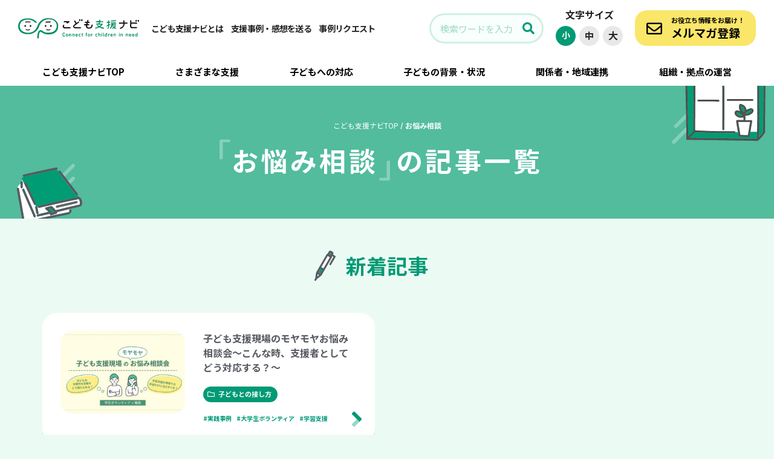

--- FILE ---
content_type: text/html; charset=UTF-8
request_url: https://childsupport-navi.com/tag/%E3%81%8A%E6%82%A9%E3%81%BF%E7%9B%B8%E8%AB%87/
body_size: 9068
content:
<!doctype html>
<html lang="ja">

<head>

  <!-- Google Tag Manager -->
  <script>
    (function(w, d, s, l, i) {
      w[l] = w[l] || [];
      w[l].push({
        'gtm.start': new Date().getTime(),
        event: 'gtm.js'
      });
      var f = d.getElementsByTagName(s)[0],
        j = d.createElement(s),
        dl = l != 'dataLayer' ? '&l=' + l : '';
      j.async = true;
      j.src =
        'https://www.googletagmanager.com/gtm.js?id=' + i + dl;
      f.parentNode.insertBefore(j, f);
    })(window, document, 'script', 'dataLayer', 'GTM-5R5H2D5');
  </script>
  <!-- End Google Tag Manager -->

  <meta charset="UTF-8">
  <meta name="format-detection" content="telephone=no">
  <meta http-equiv="X-UA-Compatible" content="IE=edge">
  <meta name="viewport" content="width=device-width">
  <meta http-equiv="x-dns-prefetch-control" content="on">
    <link rel="preconnect dns-prefetch" href="//ajax.googleapis.com">
  <link rel="preconnect dns-prefetch" href="//tagmanager.google.com">
  <link rel="preconnect dns-prefetch" href="//www.google-analytics.com">
  
  <link rel="stylesheet" href="https://cdnjs.cloudflare.com/ajax/libs/font-awesome/5.13.0/css/all.min.css">

  
  <script src="https://ajax.googleapis.com/ajax/libs/jquery/3.4.1/jquery.min.js"></script>
  <script>
    document.createElement("picture");
  </script>
    <script>
    window.WebFontConfig = {
      google: {
        families: ['Noto+Sans+JP:400,700,900']
      },
      active: function() {
        sessionStorage.fonts = true;
      }
    };

    (function() {
      var wf = document.createElement('script');
      wf.src = 'https://ajax.googleapis.com/ajax/libs/webfont/1/webfont.js';
      wf.type = 'text/javascript';
      wf.async = 'true';
      var s = document.getElementsByTagName('script')[0];
      s.parentNode.insertBefore(wf, s);
    })();
  </script>
  <meta name='robots' content='index, follow, max-image-preview:large, max-snippet:-1, max-video-preview:-1' />

	<!-- This site is optimized with the Yoast SEO plugin v23.1 - https://yoast.com/wordpress/plugins/seo/ -->
	<link media="all" href="https://childsupport-navi.com/wp-content/cache/autoptimize/css/autoptimize_126de9bcb403cf0b644aa41e59a525f9.css" rel="stylesheet"><title>お悩み相談 アーカイブ | こども支援ナビ</title>
	<link rel="canonical" href="https://childsupport-navi.com/tag/お悩み相談/" />
	<meta property="og:locale" content="ja_JP" />
	<meta property="og:type" content="article" />
	<meta property="og:title" content="お悩み相談 アーカイブ | こども支援ナビ" />
	<meta property="og:url" content="https://childsupport-navi.com/tag/お悩み相談/" />
	<meta property="og:site_name" content="こども支援ナビ" />
	<meta property="og:image" content="https://childsupport-navi.com/wp-content/uploads/2021/04/スクリーンショット-2021-04-07-10.16.25.png" />
	<meta property="og:image:width" content="1447" />
	<meta property="og:image:height" content="844" />
	<meta property="og:image:type" content="image/png" />
	<meta name="twitter:card" content="summary_large_image" />
	<script type="application/ld+json" class="yoast-schema-graph">{"@context":"https://schema.org","@graph":[{"@type":"CollectionPage","@id":"https://childsupport-navi.com/tag/%e3%81%8a%e6%82%a9%e3%81%bf%e7%9b%b8%e8%ab%87/","url":"https://childsupport-navi.com/tag/%e3%81%8a%e6%82%a9%e3%81%bf%e7%9b%b8%e8%ab%87/","name":"お悩み相談 アーカイブ | こども支援ナビ","isPartOf":{"@id":"https://childsupport-navi.com/#website"},"primaryImageOfPage":{"@id":"https://childsupport-navi.com/tag/%e3%81%8a%e6%82%a9%e3%81%bf%e7%9b%b8%e8%ab%87/#primaryimage"},"image":{"@id":"https://childsupport-navi.com/tag/%e3%81%8a%e6%82%a9%e3%81%bf%e7%9b%b8%e8%ab%87/#primaryimage"},"thumbnailUrl":"https://childsupport-navi.com/wp-content/uploads/2023/02/image1.jpg","breadcrumb":{"@id":"https://childsupport-navi.com/tag/%e3%81%8a%e6%82%a9%e3%81%bf%e7%9b%b8%e8%ab%87/#breadcrumb"},"inLanguage":"ja"},{"@type":"ImageObject","inLanguage":"ja","@id":"https://childsupport-navi.com/tag/%e3%81%8a%e6%82%a9%e3%81%bf%e7%9b%b8%e8%ab%87/#primaryimage","url":"https://childsupport-navi.com/wp-content/uploads/2023/02/image1.jpg","contentUrl":"https://childsupport-navi.com/wp-content/uploads/2023/02/image1.jpg","width":1125,"height":591},{"@type":"BreadcrumbList","@id":"https://childsupport-navi.com/tag/%e3%81%8a%e6%82%a9%e3%81%bf%e7%9b%b8%e8%ab%87/#breadcrumb","itemListElement":[{"@type":"ListItem","position":1,"name":"こども支援ナビTOP","item":"https://childsupport-navi.com/"},{"@type":"ListItem","position":2,"name":"お悩み相談"}]},{"@type":"WebSite","@id":"https://childsupport-navi.com/#website","url":"https://childsupport-navi.com/","name":"こども支援ナビ","description":"","potentialAction":[{"@type":"SearchAction","target":{"@type":"EntryPoint","urlTemplate":"https://childsupport-navi.com/?s={search_term_string}"},"query-input":"required name=search_term_string"}],"inLanguage":"ja"}]}</script>
	<!-- / Yoast SEO plugin. -->






<script type="application/json" id="wpp-json">

{"sampling_active":0,"sampling_rate":100,"ajax_url":"https:\/\/childsupport-navi.com\/wp-json\/wordpress-popular-posts\/v1\/popular-posts","api_url":"https:\/\/childsupport-navi.com\/wp-json\/wordpress-popular-posts","ID":0,"token":"fb72bfc2c3","lang":0,"debug":0}
//# sourceURL=wpp-json

</script>
<script type="text/javascript" src="https://childsupport-navi.com/wp-content/plugins/wordpress-popular-posts/assets/js/wpp.min.js?ver=6.3.4" id="wpp-js-js"></script>
<script type="text/javascript" src="https://childsupport-navi.com/wp-includes/js/jquery/jquery.min.js?ver=3.7.1" id="jquery-core-js"></script>
<script type="text/javascript" src="https://childsupport-navi.com/wp-includes/js/jquery/jquery-migrate.min.js?ver=3.4.1" id="jquery-migrate-js"></script>
<!-- HubSpot WordPress Plugin v11.1.6: embed JS disabled as a portalId has not yet been configured --><style type="text/css">.liquid-speech-balloon-00 .liquid-speech-balloon-avatar { background-image: url("https://childsupport-navi.com/wp-content/uploads/2022/05/34_color.png"); } .liquid-speech-balloon-01 .liquid-speech-balloon-avatar { background-image: url("https://childsupport-navi.com/wp-content/uploads/2022/07/96_color.png"); } .liquid-speech-balloon-00 .liquid-speech-balloon-avatar::after { content: "保護者"; } .liquid-speech-balloon-01 .liquid-speech-balloon-avatar::after { content: "スタッフ"; } </style>
            
            		
		
</head>

<body class="archive tag tag-180 wp-theme-lfa chrome">

  <!-- Google Tag Manager (noscript) -->
  <noscript><iframe src="https://www.googletagmanager.com/ns.html?id=GTM-5R5H2D5" height="0" width="0" style="display:none;visibility:hidden"></iframe></noscript>
  <!-- End Google Tag Manager (noscript) -->

  <div class="l-header-fix">
    <header class="l-header">
            <p class="header-logo" itemprop="headline">
        <a href="/">
          <img src="https://childsupport-navi.com/wp-content/themes/lfa/assets/img/logo.svg" alt="こども支援ナビ">
        </a>
      </p>

      <div id="js-header-menu-btn" class="header-btn-menu">
        <span></span><span></span><span></span>
      </div>
      <div class="header-menu">
        <div class="header-font-size">
          <div class="header-font-size__hl">文字サイズ：</div>
          <ul id="js-font-size-btn" class="header-font-size__btns">
            <li class="header-font-size__btn header-font-size__btn--sm " data-font="12">小</li>
            <li class="header-font-size__btn header-font-size__btn--md" data-font="16">中</li>
            <li class="header-font-size__btn header-font-size__btn--lg" data-font="20">大</li>
          </ul>
        </div>
        <div class="header-search">
          <form role="search" method="get" action="https://childsupport-navi.com/">
            <div>
              <input type="text" value="" name="s" enterkeyhint="search" placeholder="検索ワードを入力" />
              <i class="fas fa-search sp-icon"></i>
            </div>
          </form>
        </div>
        <nav class="header-menu-nav">
          <ul class="header-menu-nav__parents">
            <li class="header-menu-nav__top"><span><a href="https://childsupport-navi.com/"><i class="i-house"></i>サイトTOP<i class="i-angle-right"></i></a></span></li>
            <li><span class="header-menu-nav__more js-more">さまざまな支援<i class="i-angle-down"></i></span>
              <ul class="header-menu-nav__child"><li><a href="https://childsupport-navi.com/support-services/comfortable-place-support/">居場所づくり</a></li><li><a href="https://childsupport-navi.com/support-services/visiting-support/">訪問支援</a></li><li><a href="https://childsupport-navi.com/support-services/short-stay/">子どもショートステイ</a></li><li><a href="https://childsupport-navi.com/support-services/support-services-others/">その他の支援</a></li></ul>            </li>
            <li><span class="header-menu-nav__more js-more">子どもへの対応<i class="i-angle-down"></i></span>
              <ul class="header-menu-nav__child"><li><a href="https://childsupport-navi.com/support-for-children/connecting-with-children/">子どもとの繋がり方</a></li><li><a href="https://childsupport-navi.com/support-for-children/communication/">子どもとの接し方</a></li><li><a href="https://childsupport-navi.com/support-for-children/meals-lifestyle/">食事・生活習慣</a></li><li><a href="https://childsupport-navi.com/support-for-children/play-experience/">遊び・体験</a></li><li><a href="https://childsupport-navi.com/support-for-children/teaching-methods/">学習の指導方法・準備</a></li><li><a href="https://childsupport-navi.com/support-for-children/career-support/">進路・就労支援</a></li><li><a href="https://childsupport-navi.com/support-for-children/online-ict/">オンライン支援・ICT活用</a></li><li><a href="https://childsupport-navi.com/support-for-children/support-planning/">支援計画の立て方</a></li><li><a href="https://childsupport-navi.com/support-for-children/environment-setup/">環境構成</a></li><li><a href="https://childsupport-navi.com/support-for-children/support-for-children-others/">その他の子どもへの対応</a></li></ul>            </li>
            <li><span class="header-menu-nav__more js-more">子どもの背景・状況<i class="i-angle-down"></i></span>
              <ul class="header-menu-nav__child"><li><a href="https://childsupport-navi.com/child-background/child-poverty/">子どもの貧困</a></li><li><a href="https://childsupport-navi.com/child-background/foreign-roots/">外国ルーツ</a></li><li><a href="https://childsupport-navi.com/child-background/futoko/">不登校</a></li><li><a href="https://childsupport-navi.com/child-background/development/">発達障害・グレーゾーン</a></li><li><a href="https://childsupport-navi.com/child-background/lgbtq/">LGBTQ</a></li><li><a href="https://childsupport-navi.com/child-background/child-abuse/">児童虐待</a></li><li><a href="https://childsupport-navi.com/child-background/young-carers/">ヤングケアラー</a></li><li><a href="https://childsupport-navi.com/child-background/child-background-others/">その他の子どもの背景・状況</a></li></ul>            </li>
            <li><span class="header-menu-nav__more js-more">関係者・地域連携<i class="i-angle-down"></i></span>
              <ul class="header-menu-nav__child"><li><a href="https://childsupport-navi.com/cooperation/regional-cooperation/">自治体・学校・地域との連携</a></li><li><a href="https://childsupport-navi.com/cooperation/family-support/">保護者支援・家族支援</a></li><li><a href="https://childsupport-navi.com/cooperation/business-cooperation/">企業連携</a></li><li><a href="https://childsupport-navi.com/cooperation/cooperation-others/">その他関係者との連携</a></li></ul>            </li>
            <li><span class="header-menu-nav__more js-more">組織・拠点の運営<i class="i-angle-down"></i></span>
              <ul class="header-menu-nav__child"><li><a href="https://childsupport-navi.com/organizational-management/vision-project-design/">目指す姿や事業の設計</a></li><li><a href="https://childsupport-navi.com/organizational-management/staff-recruitment-training/">スタッフ採用・育成</a></li><li><a href="https://childsupport-navi.com/organizational-management/volunteer-recruitment-training/">ボランティア採用・育成</a></li><li><a href="https://childsupport-navi.com/organizational-management/carer/">支援者の働き方・ケア</a></li><li><a href="https://childsupport-navi.com/organizational-management/team-building/">チームビルディング</a></li><li><a href="https://childsupport-navi.com/organizational-management/legal-terms-insurance/">法務・規約・保険等</a></li><li><a href="https://childsupport-navi.com/organizational-management/fundraising/">資金調達</a></li></ul>            </li>
            <li><span><a href="https://childsupport-navi.com/about/">こども支援ナビとは<i class="i-angle-right"></i></a></span></li>
            <li><span><a href="https://childsupport-navi.com/contact/">支援事例・感想を送る<i class="i-angle-right"></i></a></span></li>
            <li><span class="js-contact is-modal" data-izimodal-open="#js-contact">事例リクエスト<i class="i-angle-right"></i></span></li>
            <li><span><a href="https://childsupport-navi.com/privacy/">個人情報の取り扱い<i class="i-angle-right"></i></a></span></li>
          </ul>
        </nav>
        <div class="header-menu-btns">
          <a href="https://childsupport-navi.com/contact/" class="header-menu-btn header-menu-btn--contact"><i class="far fa-comment-alt"></i>お問合せ</a>
          <a href="/#i-mail" class="header-menu-btn header-menu-btn--mail"><i class="far fa-envelope"></i>メルマガ登録</a>
        </div>
        <div id="js-header-menu-close" class="header-menu-close"><i class="fas fa-times"></i>閉じる</div>
      </div>

      <nav class="header-nav">
        <ul>
          <li><a href="https://childsupport-navi.com/about/">こども支援ナビとは</a></li>
          <li><a href="https://childsupport-navi.com/contact/">支援事例・感想を送る</a></li>
          <li><div class="js-contact header-nav__modal" data-izimodal-open="#js-contact">事例リクエスト</div></li>
        </ul>
      </nav>

      <div class="header-innner">
        <div class="header-search header-search--pc">
          <form role="search" method="get" action="https://childsupport-navi.com/">
            <div>
              <input type="text" value="" name="s" enterkeyhint="search" placeholder="検索ワードを入力" />
              <button type="submit" class="search-form__text-submit"><i class="fas fa-search"></i></button>
            </div>
          </form>
        </div>
        <div class="header-font-size u-is-pc">
          文字サイズ<br>
          <ul id="js-font-size-btn" class="header-font-size__btns">
            <li class="header-font-size__btn header-font-size__btn--sm" data-font="12">小</li>
            <li class="header-font-size__btn header-font-size__btn--md" data-font="16">中</li>
            <li class="header-font-size__btn header-font-size__btn--lg" data-font="20">大</li>
          </ul>
        </div>
        <div class="header-mail">
          <a href="#i-mail"><span class="u-is-pc"><i class="far fa-envelope"></i>お役立ち情報をお届け！<br><em>メルマガ登録</em></span><img class="u-is-sp" src="https://childsupport-navi.com/wp-content/themes/lfa/assets/img/header_mail_sp.svg" alt=""></a>
        </div>
      </div>
    </header>

    <nav class="header-global-nav">
      <ul class="header-global-nav__inner">
        <li><a href="https://childsupport-navi.com//">こども支援ナビTOP</a></li>
        <li class="header-global-nav__btn"><a href="https://childsupport-navi.com/support-services/">さまざまな支援</a>
          <ul class="header-global-nav__child">
            <li><a href="https://childsupport-navi.com/support-services/comfortable-place-support/">居場所づくり</a></li><li><a href="https://childsupport-navi.com/support-services/visiting-support/">訪問支援</a></li><li><a href="https://childsupport-navi.com/support-services/short-stay/">子どもショートステイ</a></li><li><a href="https://childsupport-navi.com/support-services/support-services-others/">その他の支援</a></li>          </ul>
        </li>
        <li class="header-global-nav__btn"><a href="https://childsupport-navi.com/support-for-children/">子どもへの対応</a>
          <ul class="header-global-nav__child">
            <li><a href="https://childsupport-navi.com/support-for-children/connecting-with-children/">子どもとの繋がり方</a></li><li><a href="https://childsupport-navi.com/support-for-children/communication/">子どもとの接し方</a></li><li><a href="https://childsupport-navi.com/support-for-children/meals-lifestyle/">食事・生活習慣</a></li><li><a href="https://childsupport-navi.com/support-for-children/play-experience/">遊び・体験</a></li><li><a href="https://childsupport-navi.com/support-for-children/teaching-methods/">学習の指導方法・準備</a></li><li><a href="https://childsupport-navi.com/support-for-children/career-support/">進路・就労支援</a></li><li><a href="https://childsupport-navi.com/support-for-children/online-ict/">オンライン支援・ICT活用</a></li><li><a href="https://childsupport-navi.com/support-for-children/support-planning/">支援計画の立て方</a></li><li><a href="https://childsupport-navi.com/support-for-children/environment-setup/">環境構成</a></li><li><a href="https://childsupport-navi.com/support-for-children/support-for-children-others/">その他の子どもへの対応</a></li>          </ul>
        </li>
        <li class="header-global-nav__btn"><a href="https://childsupport-navi.com/child-background/">子どもの背景・状況</a>
          <ul class="header-global-nav__child">
            <li><a href="https://childsupport-navi.com/child-background/child-poverty/">子どもの貧困</a></li><li><a href="https://childsupport-navi.com/child-background/foreign-roots/">外国ルーツ</a></li><li><a href="https://childsupport-navi.com/child-background/futoko/">不登校</a></li><li><a href="https://childsupport-navi.com/child-background/development/">発達障害・グレーゾーン</a></li><li><a href="https://childsupport-navi.com/child-background/lgbtq/">LGBTQ</a></li><li><a href="https://childsupport-navi.com/child-background/child-abuse/">児童虐待</a></li><li><a href="https://childsupport-navi.com/child-background/young-carers/">ヤングケアラー</a></li><li><a href="https://childsupport-navi.com/child-background/child-background-others/">その他の子どもの背景・状況</a></li>          </ul>
        </li>
        <li class="header-global-nav__btn"><a href="https://childsupport-navi.com/cooperation/">関係者・地域連携</a>
          <ul class="header-global-nav__child">
            <li><a href="https://childsupport-navi.com/cooperation/regional-cooperation/">自治体・学校・地域との連携</a></li><li><a href="https://childsupport-navi.com/cooperation/family-support/">保護者支援・家族支援</a></li><li><a href="https://childsupport-navi.com/cooperation/business-cooperation/">企業連携</a></li><li><a href="https://childsupport-navi.com/cooperation/cooperation-others/">その他関係者との連携</a></li>          </ul>
        </li>
        <li class="header-global-nav__btn"><a href="https://childsupport-navi.com/organizational-management/">組織・拠点の運営</a>
          <ul class="header-global-nav__child">
            <li><a href="https://childsupport-navi.com/organizational-management/vision-project-design/">目指す姿や事業の設計</a></li><li><a href="https://childsupport-navi.com/organizational-management/staff-recruitment-training/">スタッフ採用・育成</a></li><li><a href="https://childsupport-navi.com/organizational-management/volunteer-recruitment-training/">ボランティア採用・育成</a></li><li><a href="https://childsupport-navi.com/organizational-management/carer/">支援者の働き方・ケア</a></li><li><a href="https://childsupport-navi.com/organizational-management/team-building/">チームビルディング</a></li><li><a href="https://childsupport-navi.com/organizational-management/legal-terms-insurance/">法務・規約・保険等</a></li><li><a href="https://childsupport-navi.com/organizational-management/fundraising/">資金調達</a></li>          </ul>
        </li>
      </ul>
    </nav>
  </div><div class="page-head page-head--common">
  <p class="p-breadcrumbs p-breadcrumbs--page"><span><span><a href="https://childsupport-navi.com/">こども支援ナビTOP</a></span> / <span class="breadcrumb_last" aria-current="page">お悩み相談</span></span></p>  <div class="page-head--common-inner">
    <h1 class="page-head__ttl"><span>お悩み相談</span><br class="u-is-sp">の記事一覧
    </h1>
  </div>
</div>
<div class="l-wrapper-section">
<h2 class="hl-lg hl-pen">新着記事</h2>
<div class="l-container-lg">
  <div class="l-container-articlecard-01 articlecard-horizontal">
        <article class="p-articlecard"> 
  <a href="https://childsupport-navi.com/support-for-children/communication/202302_01/">
    <div class="p-articlecard__inner">
              <figure class="p-articlecard__img">
          <img width="400" height="210" src="https://childsupport-navi.com/wp-content/uploads/2023/02/image1-400x210.jpg" class="attachment-medium size-medium wp-post-image" alt="" decoding="async" fetchpriority="high" srcset="https://childsupport-navi.com/wp-content/uploads/2023/02/image1-400x210.jpg 400w, https://childsupport-navi.com/wp-content/uploads/2023/02/image1-600x315.jpg 600w, https://childsupport-navi.com/wp-content/uploads/2023/02/image1-768x403.jpg 768w, https://childsupport-navi.com/wp-content/uploads/2023/02/image1.jpg 1125w" sizes="(max-width: 400px) 100vw, 400px" />        </figure>
            <h3 class="p-articlecard__ttl">
        <span>子ども支援現場のモヤモヤお悩み相談会～こんな時、支援者としてどう対応する？～</span>
      </h3>
    </div>

    <div class="p-articlecard__category-wrap">
                    <div class="c-link-category js-trigger" data-link="https://childsupport-navi.com/support-for-children/communication/">
                <i class="far fa-folder"></i>子どもとの接し方            </div>
            </div>


    <ul class="p-articlecard__tags"><li class="c-link-tag js-trigger" data-link="https://childsupport-navi.com/tag/case/">#実践事例</li><li class="c-link-tag js-trigger" data-link="https://childsupport-navi.com/tag/student_volunteer/">#大学生ボランティア</li><li class="c-link-tag js-trigger" data-link="https://childsupport-navi.com/tag/educational_support/">#学習支援</li></ul>
    <i class="i-angle-right"></i>
      </a>
</article>      </div>
  </div>
</div>

<section class="l-wrapper-section-popular">
<h2 class="hl-lg hl-light">人気記事</h2>
<div class="l-container-lg">
  <div class="l-container-articlecard-01 articlecard-vertical">
    <p class="wpp-no-data">まだデータがありません。</p>  </div>
  <div class="u-ta-r"><a href="https://childsupport-navi.com/popular/" class="c-link-more c-link-more--article c-link-more--gr">人気記事をもっと見る<i class="c-btn-circle-right"></i></a></div>
</div>

</section>


<div id="i-mail"></div>
<section class="l-wrapper-mail-section">
  <h2 class="hl-lg hl-mail">お役立ち情報をお届けする<br class="u-is-sp">メルマガ登録はこちら</h2>
  <p class="hl-txt">おすすめ記事や人気記事のお知らせはもちろん、<br>ダウンロード可能なツール・限定イベントなど<br class="u-is-sp">メルマガ登録者限定の情報もお届けします。</p>
  <div class="l-container-mailform">

    <div class="p-mailform p-mailform--common">
      <script charset="utf-8" type="text/javascript" src="//js.hsforms.net/forms/embed/v2.js"></script>
      <script>
        hbspt.forms.create({
          rregion: "na1",
          portalId: "44700411",
          formId: "5d2d8e01-f3b9-405b-8298-0a2de34f47e7",
          css: ''
        });
      </script>
    </div>

    <div class="line-adds">
      <a href="https://lin.ee/D5Pl7bB" target="_blank" rel="nofollow noopener">
        <picture>
          <source media="(max-width:767px)" srcset="https://childsupport-navi.com/wp-content/themes/lfa/assets/img/line_sp@2x.png">
          <source media="(min-width:768px)" srcset="https://childsupport-navi.com/wp-content/themes/lfa/assets/img/line_pc@2x.png">
          <img src="https://childsupport-navi.com/wp-content/themes/lfa/assets/img/line_sp@2x.png" alt="LINE@こども支援ナビ">
        </picture>
      </a>
    </div>

    <div class="footer-share u-is-sp">
      <p class="footer-share__txt">最新情報はSNSでも<br>発信しています！</p>
      <ul>
        <li><a href="https://twitter.com/kodomoshiennavi" target="_blank"><img src="https://childsupport-navi.com/wp-content/themes/lfa/assets/img/share_twitter_btn_w.svg" alt=""></a></li>
        <li><a href="https://www.facebook.com/childsupportnavi/" target="_blank"><img src="https://childsupport-navi.com/wp-content/themes/lfa/assets/img/share_facebook_btn_w.svg" alt=""></a></li>
      </ul>
    </div>

  </div>
</section>
<div class="footer-pagetop"><a href="#"><i class="fas fa-chevron-up"></i>TOPへ</a></div>
<footer id="footer" class="l-footer">
  <div class="l-container-md">
    <div class="footer-menu-container">
      <div class="menu-footer-links-01-container">
        <ul id="menu-footer-links-01" class="footer-link">
          <li class="menu-item menu-item-type-custom menu-item-180"><a href="https://childsupport-navi.com/">こども支援ナビTOP</a></li>
        </ul>
      </div>
      <div class="menu-footer-links-02-container">
        <ul id="menu-footer-links-02" class="footer-link footer-link--2">
          <li><a href="https://childsupport-navi.com/support-services/">さまざまな支援</a></li>
          <li><a href="https://childsupport-navi.com/support-for-children/">子どもへの対応</a></li>
          <li><a href="https://childsupport-navi.com/child-background/">子どもの背景・状況</a></li>
          <li><a href="https://childsupport-navi.com/cooperation/">関係者・地域連携</a></li>
          <li><a href="https://childsupport-navi.com/organizational-management/">組織・拠点の運営</a></li>
        </ul>
      </div>
      <div class="menu-footer-links-04-container">
        <ul id="menu-footer-links-04" class="footer-link">
          <li class="menu-item menu-item-type-custom"><a href="https://childsupport-navi.com/about/">こども支援ナビとは</a></li>
          <li class="menu-item menu-item-type-custom"><a href="https://childsupport-navi.com/contact/">支援事例・感想を送る</a></li>
          <li class="menu-item menu-item-type-custom"><a href="https://childsupport-navi.com/privacy/">個人情報の取り扱い</a></li>
        </ul>
      </div>
    </div>
    <div class="footer-btm-container">
      <address class="foooter-address">
        <p><img src="https://childsupport-navi.com/wp-content/themes/lfa/assets/img/lfa_logo.svg" alt="Learning for All"></p>
        <p><strong>認定特定非営利活動法人 Learning for All</strong><br>〒160-0022<br>
          東京都新宿区新宿5丁目1−1<br>
          ローヤルマンションビル404<br>
          Tel：03-5357-7131<br>
          （平日10時~18時）</p>
      </address>
      <div class="footer-btns">
        <a href="https://childsupport-navi.com/contact/" class="footer-btn footer-btn--contact">お問合せ</a>
        <a href="/#i-mail" class="footer-btn footer-btn--mail">メルマガ登録</a>
      </div>
      <div class="footer-share u-is-pc">
        <p class="footer-share__txt">最新情報はSNSでも<br>発信しています！</p>
        <ul>
          <li><a href="https://twitter.com/kodomoshiennavi" target="_blank"><img src="https://childsupport-navi.com/wp-content/themes/lfa/assets/img/share_twitter_btn_w.svg" alt=""></a></li>
          <li><a href="https://www.facebook.com/childsupportnavi/" target="_blank"><img src="https://childsupport-navi.com/wp-content/themes/lfa/assets/img/share_facebook_btn_w.svg" alt=""></a></li>
        </ul>
      </div>
    </div>
  </div>
  <p class="footer-copy"><small>Copyright &copy; Learning for All</small></p>
</footer>

<div id="js-contact" class="modal">
  <p>「こんな時どうする？」「こんな状況で困った」など、子ども支援に関する知りたいこと・お困りごとをお送りいただくことで、今後当サイトで取り扱うテーマとして検討いたします。<br>
    <small>※匿名でお送りいただけます。※返信はしておりません</small>
  </p>
  <div class="p-mailform modal-form">
  <script charset="utf-8" type="text/javascript" src="//js.hsforms.net/forms/embed/v2.js"></script>
<script>
  hbspt.forms.create({
    region: "na1",
    portalId: "44700411",
    formId: "747520f2-0bcb-4e4f-9118-5665485343ea",
    css:''
  });
</script>

  </div>
  <div class="modal-close" data-izimodal-close=""><i class="fas fa-times"></i></div>
</div>


<script src="https://ajax.googleapis.com/ajax/libs/jquery/3.4.1/jquery.min.js"></script>
<script src="https://childsupport-navi.com/wp-content/themes/lfa/assets/js/vendor.js"></script>
<script src="https://childsupport-navi.com/wp-content/themes/lfa/assets/js/app.js"></script>





<script type="speculationrules">
{"prefetch":[{"source":"document","where":{"and":[{"href_matches":"/*"},{"not":{"href_matches":["/wp-*.php","/wp-admin/*","/wp-content/uploads/*","/wp-content/*","/wp-content/plugins/*","/wp-content/themes/lfa/*","/*\\?(.+)"]}},{"not":{"selector_matches":"a[rel~=\"nofollow\"]"}},{"not":{"selector_matches":".no-prefetch, .no-prefetch a"}}]},"eagerness":"conservative"}]}
</script>
<!-- User Heat Tag -->
<script type="text/javascript">
(function(add, cla){window['UserHeatTag']=cla;window[cla]=window[cla]||function(){(window[cla].q=window[cla].q||[]).push(arguments)},window[cla].l=1*new Date();var ul=document.createElement('script');var tag = document.getElementsByTagName('script')[0];ul.async=1;ul.src=add;tag.parentNode.insertBefore(ul,tag);})('//uh.nakanohito.jp/uhj2/uh.js', '_uhtracker');_uhtracker({id:'uha6wPnqaw'});
</script>
<!-- End User Heat Tag -->  <script type="text/javascript">
    document.addEventListener('wpcf7mailsent', function(event) {
      if ('2535' == event.detail.contactFormId) {
        location.replace("https://childsupport-navi.com/thanks/");
      }
      if ('5675' == event.detail.contactFormId) {
        location.replace("https://childsupport-navi.com/thanks/");
      }
      if ('5' == event.detail.contactFormId) {
        location.replace("https://childsupport-navi.com/thanks02/");
      }
      if ('5674' == event.detail.contactFormId) {
        location.replace("https://childsupport-navi.com/thanks02/");
      }
      if ('2576' == event.detail.contactFormId) {
        location.replace("https://childsupport-navi.com/thanks03/");
      }
    }, false);
  </script>
<script type="text/javascript" src="https://childsupport-navi.com/wp-includes/js/dist/hooks.min.js?ver=dd5603f07f9220ed27f1" id="wp-hooks-js"></script>
<script type="text/javascript" src="https://childsupport-navi.com/wp-includes/js/dist/i18n.min.js?ver=c26c3dc7bed366793375" id="wp-i18n-js"></script>
<script type="text/javascript" id="wp-i18n-js-after">
/* <![CDATA[ */
wp.i18n.setLocaleData( { 'text direction\u0004ltr': [ 'ltr' ] } );
//# sourceURL=wp-i18n-js-after
/* ]]> */
</script>
<script type="text/javascript" src="https://childsupport-navi.com/wp-includes/js/dist/url.min.js?ver=9e178c9516d1222dc834" id="wp-url-js"></script>
<script type="text/javascript" id="wp-api-fetch-js-translations">
/* <![CDATA[ */
( function( domain, translations ) {
	var localeData = translations.locale_data[ domain ] || translations.locale_data.messages;
	localeData[""].domain = domain;
	wp.i18n.setLocaleData( localeData, domain );
} )( "default", {"translation-revision-date":"2025-11-28 11:59:02+0000","generator":"GlotPress\/4.0.3","domain":"messages","locale_data":{"messages":{"":{"domain":"messages","plural-forms":"nplurals=1; plural=0;","lang":"ja_JP"},"Could not get a valid response from the server.":["\u30b5\u30fc\u30d0\u30fc\u304b\u3089\u6b63\u3057\u3044\u5fdc\u7b54\u304c\u3042\u308a\u307e\u305b\u3093\u3067\u3057\u305f\u3002"],"Unable to connect. Please check your Internet connection.":["\u63a5\u7d9a\u3067\u304d\u307e\u305b\u3093\u3002\u30a4\u30f3\u30bf\u30fc\u30cd\u30c3\u30c8\u63a5\u7d9a\u3092\u78ba\u8a8d\u3057\u3066\u304f\u3060\u3055\u3044\u3002"],"Media upload failed. If this is a photo or a large image, please scale it down and try again.":["\u30e1\u30c7\u30a3\u30a2\u306e\u30a2\u30c3\u30d7\u30ed\u30fc\u30c9\u306b\u5931\u6557\u3057\u307e\u3057\u305f\u3002 \u5199\u771f\u307e\u305f\u306f\u5927\u304d\u306a\u753b\u50cf\u306e\u5834\u5408\u306f\u3001\u7e2e\u5c0f\u3057\u3066\u3082\u3046\u4e00\u5ea6\u304a\u8a66\u3057\u304f\u3060\u3055\u3044\u3002"],"The response is not a valid JSON response.":["\u8fd4\u7b54\u304c\u6b63\u3057\u3044 JSON \u30ec\u30b9\u30dd\u30f3\u30b9\u3067\u306f\u3042\u308a\u307e\u305b\u3093\u3002"]}},"comment":{"reference":"wp-includes\/js\/dist\/api-fetch.js"}} );
//# sourceURL=wp-api-fetch-js-translations
/* ]]> */
</script>
<script type="text/javascript" src="https://childsupport-navi.com/wp-includes/js/dist/api-fetch.min.js?ver=3a4d9af2b423048b0dee" id="wp-api-fetch-js"></script>
<script type="text/javascript" id="wp-api-fetch-js-after">
/* <![CDATA[ */
wp.apiFetch.use( wp.apiFetch.createRootURLMiddleware( "https://childsupport-navi.com/wp-json/" ) );
wp.apiFetch.nonceMiddleware = wp.apiFetch.createNonceMiddleware( "fb72bfc2c3" );
wp.apiFetch.use( wp.apiFetch.nonceMiddleware );
wp.apiFetch.use( wp.apiFetch.mediaUploadMiddleware );
wp.apiFetch.nonceEndpoint = "https://childsupport-navi.com/wp-admin/admin-ajax.php?action=rest-nonce";
//# sourceURL=wp-api-fetch-js-after
/* ]]> */
</script>
<script type="text/javascript" src="https://childsupport-navi.com/wp-includes/js/dist/vendor/wp-polyfill.min.js?ver=3.15.0" id="wp-polyfill-js"></script>
<script type="text/javascript" id="contact-form-7-js-extra">
/* <![CDATA[ */
var wpcf7 = [];
//# sourceURL=contact-form-7-js-extra
/* ]]> */
</script>
<script type="text/javascript" src="https://childsupport-navi.com/wp-content/plugins/contact-form-7/includes/js/index.js?ver=5.4" id="contact-form-7-js"></script>
<script type="text/javascript" id="helpful-js-extra">
/* <![CDATA[ */
var helpful = {"ajax_url":"https://childsupport-navi.com/wp-admin/admin-ajax.php","ajax_data":{"user_id":"9b67b73cf22c10a0f4dce1a959d252b5","_wpnonce":"c3753abedd"},"translations":{"fieldIsRequired":"This field is required."},"ajax_session":{"helpful_user":"9b67b73cf22c10a0f4dce1a959d252b5"}};
//# sourceURL=helpful-js-extra
/* ]]> */
</script>
<script type="text/javascript" src="https://childsupport-navi.com/wp-content/plugins/helpful/core/assets/js/helpful.js?ver=4.4.31" id="helpful-js"></script>

<!-- Start of HubSpot Embed Code -->
<script type="text/javascript" id="hs-script-loader" async defer src="//js.hs-scripts.com/44700411.js"></script>
<!-- End of HubSpot Embed Code -->

</body>

</html>

--- FILE ---
content_type: text/html; charset=utf-8
request_url: https://www.google.com/recaptcha/enterprise/anchor?ar=1&k=6LdGZJsoAAAAAIwMJHRwqiAHA6A_6ZP6bTYpbgSX&co=aHR0cHM6Ly9jaGlsZHN1cHBvcnQtbmF2aS5jb206NDQz&hl=ja&v=PoyoqOPhxBO7pBk68S4YbpHZ&size=invisible&badge=inline&anchor-ms=20000&execute-ms=30000&cb=7gywjehg580o
body_size: 49019
content:
<!DOCTYPE HTML><html dir="ltr" lang="ja"><head><meta http-equiv="Content-Type" content="text/html; charset=UTF-8">
<meta http-equiv="X-UA-Compatible" content="IE=edge">
<title>reCAPTCHA</title>
<style type="text/css">
/* cyrillic-ext */
@font-face {
  font-family: 'Roboto';
  font-style: normal;
  font-weight: 400;
  font-stretch: 100%;
  src: url(//fonts.gstatic.com/s/roboto/v48/KFO7CnqEu92Fr1ME7kSn66aGLdTylUAMa3GUBHMdazTgWw.woff2) format('woff2');
  unicode-range: U+0460-052F, U+1C80-1C8A, U+20B4, U+2DE0-2DFF, U+A640-A69F, U+FE2E-FE2F;
}
/* cyrillic */
@font-face {
  font-family: 'Roboto';
  font-style: normal;
  font-weight: 400;
  font-stretch: 100%;
  src: url(//fonts.gstatic.com/s/roboto/v48/KFO7CnqEu92Fr1ME7kSn66aGLdTylUAMa3iUBHMdazTgWw.woff2) format('woff2');
  unicode-range: U+0301, U+0400-045F, U+0490-0491, U+04B0-04B1, U+2116;
}
/* greek-ext */
@font-face {
  font-family: 'Roboto';
  font-style: normal;
  font-weight: 400;
  font-stretch: 100%;
  src: url(//fonts.gstatic.com/s/roboto/v48/KFO7CnqEu92Fr1ME7kSn66aGLdTylUAMa3CUBHMdazTgWw.woff2) format('woff2');
  unicode-range: U+1F00-1FFF;
}
/* greek */
@font-face {
  font-family: 'Roboto';
  font-style: normal;
  font-weight: 400;
  font-stretch: 100%;
  src: url(//fonts.gstatic.com/s/roboto/v48/KFO7CnqEu92Fr1ME7kSn66aGLdTylUAMa3-UBHMdazTgWw.woff2) format('woff2');
  unicode-range: U+0370-0377, U+037A-037F, U+0384-038A, U+038C, U+038E-03A1, U+03A3-03FF;
}
/* math */
@font-face {
  font-family: 'Roboto';
  font-style: normal;
  font-weight: 400;
  font-stretch: 100%;
  src: url(//fonts.gstatic.com/s/roboto/v48/KFO7CnqEu92Fr1ME7kSn66aGLdTylUAMawCUBHMdazTgWw.woff2) format('woff2');
  unicode-range: U+0302-0303, U+0305, U+0307-0308, U+0310, U+0312, U+0315, U+031A, U+0326-0327, U+032C, U+032F-0330, U+0332-0333, U+0338, U+033A, U+0346, U+034D, U+0391-03A1, U+03A3-03A9, U+03B1-03C9, U+03D1, U+03D5-03D6, U+03F0-03F1, U+03F4-03F5, U+2016-2017, U+2034-2038, U+203C, U+2040, U+2043, U+2047, U+2050, U+2057, U+205F, U+2070-2071, U+2074-208E, U+2090-209C, U+20D0-20DC, U+20E1, U+20E5-20EF, U+2100-2112, U+2114-2115, U+2117-2121, U+2123-214F, U+2190, U+2192, U+2194-21AE, U+21B0-21E5, U+21F1-21F2, U+21F4-2211, U+2213-2214, U+2216-22FF, U+2308-230B, U+2310, U+2319, U+231C-2321, U+2336-237A, U+237C, U+2395, U+239B-23B7, U+23D0, U+23DC-23E1, U+2474-2475, U+25AF, U+25B3, U+25B7, U+25BD, U+25C1, U+25CA, U+25CC, U+25FB, U+266D-266F, U+27C0-27FF, U+2900-2AFF, U+2B0E-2B11, U+2B30-2B4C, U+2BFE, U+3030, U+FF5B, U+FF5D, U+1D400-1D7FF, U+1EE00-1EEFF;
}
/* symbols */
@font-face {
  font-family: 'Roboto';
  font-style: normal;
  font-weight: 400;
  font-stretch: 100%;
  src: url(//fonts.gstatic.com/s/roboto/v48/KFO7CnqEu92Fr1ME7kSn66aGLdTylUAMaxKUBHMdazTgWw.woff2) format('woff2');
  unicode-range: U+0001-000C, U+000E-001F, U+007F-009F, U+20DD-20E0, U+20E2-20E4, U+2150-218F, U+2190, U+2192, U+2194-2199, U+21AF, U+21E6-21F0, U+21F3, U+2218-2219, U+2299, U+22C4-22C6, U+2300-243F, U+2440-244A, U+2460-24FF, U+25A0-27BF, U+2800-28FF, U+2921-2922, U+2981, U+29BF, U+29EB, U+2B00-2BFF, U+4DC0-4DFF, U+FFF9-FFFB, U+10140-1018E, U+10190-1019C, U+101A0, U+101D0-101FD, U+102E0-102FB, U+10E60-10E7E, U+1D2C0-1D2D3, U+1D2E0-1D37F, U+1F000-1F0FF, U+1F100-1F1AD, U+1F1E6-1F1FF, U+1F30D-1F30F, U+1F315, U+1F31C, U+1F31E, U+1F320-1F32C, U+1F336, U+1F378, U+1F37D, U+1F382, U+1F393-1F39F, U+1F3A7-1F3A8, U+1F3AC-1F3AF, U+1F3C2, U+1F3C4-1F3C6, U+1F3CA-1F3CE, U+1F3D4-1F3E0, U+1F3ED, U+1F3F1-1F3F3, U+1F3F5-1F3F7, U+1F408, U+1F415, U+1F41F, U+1F426, U+1F43F, U+1F441-1F442, U+1F444, U+1F446-1F449, U+1F44C-1F44E, U+1F453, U+1F46A, U+1F47D, U+1F4A3, U+1F4B0, U+1F4B3, U+1F4B9, U+1F4BB, U+1F4BF, U+1F4C8-1F4CB, U+1F4D6, U+1F4DA, U+1F4DF, U+1F4E3-1F4E6, U+1F4EA-1F4ED, U+1F4F7, U+1F4F9-1F4FB, U+1F4FD-1F4FE, U+1F503, U+1F507-1F50B, U+1F50D, U+1F512-1F513, U+1F53E-1F54A, U+1F54F-1F5FA, U+1F610, U+1F650-1F67F, U+1F687, U+1F68D, U+1F691, U+1F694, U+1F698, U+1F6AD, U+1F6B2, U+1F6B9-1F6BA, U+1F6BC, U+1F6C6-1F6CF, U+1F6D3-1F6D7, U+1F6E0-1F6EA, U+1F6F0-1F6F3, U+1F6F7-1F6FC, U+1F700-1F7FF, U+1F800-1F80B, U+1F810-1F847, U+1F850-1F859, U+1F860-1F887, U+1F890-1F8AD, U+1F8B0-1F8BB, U+1F8C0-1F8C1, U+1F900-1F90B, U+1F93B, U+1F946, U+1F984, U+1F996, U+1F9E9, U+1FA00-1FA6F, U+1FA70-1FA7C, U+1FA80-1FA89, U+1FA8F-1FAC6, U+1FACE-1FADC, U+1FADF-1FAE9, U+1FAF0-1FAF8, U+1FB00-1FBFF;
}
/* vietnamese */
@font-face {
  font-family: 'Roboto';
  font-style: normal;
  font-weight: 400;
  font-stretch: 100%;
  src: url(//fonts.gstatic.com/s/roboto/v48/KFO7CnqEu92Fr1ME7kSn66aGLdTylUAMa3OUBHMdazTgWw.woff2) format('woff2');
  unicode-range: U+0102-0103, U+0110-0111, U+0128-0129, U+0168-0169, U+01A0-01A1, U+01AF-01B0, U+0300-0301, U+0303-0304, U+0308-0309, U+0323, U+0329, U+1EA0-1EF9, U+20AB;
}
/* latin-ext */
@font-face {
  font-family: 'Roboto';
  font-style: normal;
  font-weight: 400;
  font-stretch: 100%;
  src: url(//fonts.gstatic.com/s/roboto/v48/KFO7CnqEu92Fr1ME7kSn66aGLdTylUAMa3KUBHMdazTgWw.woff2) format('woff2');
  unicode-range: U+0100-02BA, U+02BD-02C5, U+02C7-02CC, U+02CE-02D7, U+02DD-02FF, U+0304, U+0308, U+0329, U+1D00-1DBF, U+1E00-1E9F, U+1EF2-1EFF, U+2020, U+20A0-20AB, U+20AD-20C0, U+2113, U+2C60-2C7F, U+A720-A7FF;
}
/* latin */
@font-face {
  font-family: 'Roboto';
  font-style: normal;
  font-weight: 400;
  font-stretch: 100%;
  src: url(//fonts.gstatic.com/s/roboto/v48/KFO7CnqEu92Fr1ME7kSn66aGLdTylUAMa3yUBHMdazQ.woff2) format('woff2');
  unicode-range: U+0000-00FF, U+0131, U+0152-0153, U+02BB-02BC, U+02C6, U+02DA, U+02DC, U+0304, U+0308, U+0329, U+2000-206F, U+20AC, U+2122, U+2191, U+2193, U+2212, U+2215, U+FEFF, U+FFFD;
}
/* cyrillic-ext */
@font-face {
  font-family: 'Roboto';
  font-style: normal;
  font-weight: 500;
  font-stretch: 100%;
  src: url(//fonts.gstatic.com/s/roboto/v48/KFO7CnqEu92Fr1ME7kSn66aGLdTylUAMa3GUBHMdazTgWw.woff2) format('woff2');
  unicode-range: U+0460-052F, U+1C80-1C8A, U+20B4, U+2DE0-2DFF, U+A640-A69F, U+FE2E-FE2F;
}
/* cyrillic */
@font-face {
  font-family: 'Roboto';
  font-style: normal;
  font-weight: 500;
  font-stretch: 100%;
  src: url(//fonts.gstatic.com/s/roboto/v48/KFO7CnqEu92Fr1ME7kSn66aGLdTylUAMa3iUBHMdazTgWw.woff2) format('woff2');
  unicode-range: U+0301, U+0400-045F, U+0490-0491, U+04B0-04B1, U+2116;
}
/* greek-ext */
@font-face {
  font-family: 'Roboto';
  font-style: normal;
  font-weight: 500;
  font-stretch: 100%;
  src: url(//fonts.gstatic.com/s/roboto/v48/KFO7CnqEu92Fr1ME7kSn66aGLdTylUAMa3CUBHMdazTgWw.woff2) format('woff2');
  unicode-range: U+1F00-1FFF;
}
/* greek */
@font-face {
  font-family: 'Roboto';
  font-style: normal;
  font-weight: 500;
  font-stretch: 100%;
  src: url(//fonts.gstatic.com/s/roboto/v48/KFO7CnqEu92Fr1ME7kSn66aGLdTylUAMa3-UBHMdazTgWw.woff2) format('woff2');
  unicode-range: U+0370-0377, U+037A-037F, U+0384-038A, U+038C, U+038E-03A1, U+03A3-03FF;
}
/* math */
@font-face {
  font-family: 'Roboto';
  font-style: normal;
  font-weight: 500;
  font-stretch: 100%;
  src: url(//fonts.gstatic.com/s/roboto/v48/KFO7CnqEu92Fr1ME7kSn66aGLdTylUAMawCUBHMdazTgWw.woff2) format('woff2');
  unicode-range: U+0302-0303, U+0305, U+0307-0308, U+0310, U+0312, U+0315, U+031A, U+0326-0327, U+032C, U+032F-0330, U+0332-0333, U+0338, U+033A, U+0346, U+034D, U+0391-03A1, U+03A3-03A9, U+03B1-03C9, U+03D1, U+03D5-03D6, U+03F0-03F1, U+03F4-03F5, U+2016-2017, U+2034-2038, U+203C, U+2040, U+2043, U+2047, U+2050, U+2057, U+205F, U+2070-2071, U+2074-208E, U+2090-209C, U+20D0-20DC, U+20E1, U+20E5-20EF, U+2100-2112, U+2114-2115, U+2117-2121, U+2123-214F, U+2190, U+2192, U+2194-21AE, U+21B0-21E5, U+21F1-21F2, U+21F4-2211, U+2213-2214, U+2216-22FF, U+2308-230B, U+2310, U+2319, U+231C-2321, U+2336-237A, U+237C, U+2395, U+239B-23B7, U+23D0, U+23DC-23E1, U+2474-2475, U+25AF, U+25B3, U+25B7, U+25BD, U+25C1, U+25CA, U+25CC, U+25FB, U+266D-266F, U+27C0-27FF, U+2900-2AFF, U+2B0E-2B11, U+2B30-2B4C, U+2BFE, U+3030, U+FF5B, U+FF5D, U+1D400-1D7FF, U+1EE00-1EEFF;
}
/* symbols */
@font-face {
  font-family: 'Roboto';
  font-style: normal;
  font-weight: 500;
  font-stretch: 100%;
  src: url(//fonts.gstatic.com/s/roboto/v48/KFO7CnqEu92Fr1ME7kSn66aGLdTylUAMaxKUBHMdazTgWw.woff2) format('woff2');
  unicode-range: U+0001-000C, U+000E-001F, U+007F-009F, U+20DD-20E0, U+20E2-20E4, U+2150-218F, U+2190, U+2192, U+2194-2199, U+21AF, U+21E6-21F0, U+21F3, U+2218-2219, U+2299, U+22C4-22C6, U+2300-243F, U+2440-244A, U+2460-24FF, U+25A0-27BF, U+2800-28FF, U+2921-2922, U+2981, U+29BF, U+29EB, U+2B00-2BFF, U+4DC0-4DFF, U+FFF9-FFFB, U+10140-1018E, U+10190-1019C, U+101A0, U+101D0-101FD, U+102E0-102FB, U+10E60-10E7E, U+1D2C0-1D2D3, U+1D2E0-1D37F, U+1F000-1F0FF, U+1F100-1F1AD, U+1F1E6-1F1FF, U+1F30D-1F30F, U+1F315, U+1F31C, U+1F31E, U+1F320-1F32C, U+1F336, U+1F378, U+1F37D, U+1F382, U+1F393-1F39F, U+1F3A7-1F3A8, U+1F3AC-1F3AF, U+1F3C2, U+1F3C4-1F3C6, U+1F3CA-1F3CE, U+1F3D4-1F3E0, U+1F3ED, U+1F3F1-1F3F3, U+1F3F5-1F3F7, U+1F408, U+1F415, U+1F41F, U+1F426, U+1F43F, U+1F441-1F442, U+1F444, U+1F446-1F449, U+1F44C-1F44E, U+1F453, U+1F46A, U+1F47D, U+1F4A3, U+1F4B0, U+1F4B3, U+1F4B9, U+1F4BB, U+1F4BF, U+1F4C8-1F4CB, U+1F4D6, U+1F4DA, U+1F4DF, U+1F4E3-1F4E6, U+1F4EA-1F4ED, U+1F4F7, U+1F4F9-1F4FB, U+1F4FD-1F4FE, U+1F503, U+1F507-1F50B, U+1F50D, U+1F512-1F513, U+1F53E-1F54A, U+1F54F-1F5FA, U+1F610, U+1F650-1F67F, U+1F687, U+1F68D, U+1F691, U+1F694, U+1F698, U+1F6AD, U+1F6B2, U+1F6B9-1F6BA, U+1F6BC, U+1F6C6-1F6CF, U+1F6D3-1F6D7, U+1F6E0-1F6EA, U+1F6F0-1F6F3, U+1F6F7-1F6FC, U+1F700-1F7FF, U+1F800-1F80B, U+1F810-1F847, U+1F850-1F859, U+1F860-1F887, U+1F890-1F8AD, U+1F8B0-1F8BB, U+1F8C0-1F8C1, U+1F900-1F90B, U+1F93B, U+1F946, U+1F984, U+1F996, U+1F9E9, U+1FA00-1FA6F, U+1FA70-1FA7C, U+1FA80-1FA89, U+1FA8F-1FAC6, U+1FACE-1FADC, U+1FADF-1FAE9, U+1FAF0-1FAF8, U+1FB00-1FBFF;
}
/* vietnamese */
@font-face {
  font-family: 'Roboto';
  font-style: normal;
  font-weight: 500;
  font-stretch: 100%;
  src: url(//fonts.gstatic.com/s/roboto/v48/KFO7CnqEu92Fr1ME7kSn66aGLdTylUAMa3OUBHMdazTgWw.woff2) format('woff2');
  unicode-range: U+0102-0103, U+0110-0111, U+0128-0129, U+0168-0169, U+01A0-01A1, U+01AF-01B0, U+0300-0301, U+0303-0304, U+0308-0309, U+0323, U+0329, U+1EA0-1EF9, U+20AB;
}
/* latin-ext */
@font-face {
  font-family: 'Roboto';
  font-style: normal;
  font-weight: 500;
  font-stretch: 100%;
  src: url(//fonts.gstatic.com/s/roboto/v48/KFO7CnqEu92Fr1ME7kSn66aGLdTylUAMa3KUBHMdazTgWw.woff2) format('woff2');
  unicode-range: U+0100-02BA, U+02BD-02C5, U+02C7-02CC, U+02CE-02D7, U+02DD-02FF, U+0304, U+0308, U+0329, U+1D00-1DBF, U+1E00-1E9F, U+1EF2-1EFF, U+2020, U+20A0-20AB, U+20AD-20C0, U+2113, U+2C60-2C7F, U+A720-A7FF;
}
/* latin */
@font-face {
  font-family: 'Roboto';
  font-style: normal;
  font-weight: 500;
  font-stretch: 100%;
  src: url(//fonts.gstatic.com/s/roboto/v48/KFO7CnqEu92Fr1ME7kSn66aGLdTylUAMa3yUBHMdazQ.woff2) format('woff2');
  unicode-range: U+0000-00FF, U+0131, U+0152-0153, U+02BB-02BC, U+02C6, U+02DA, U+02DC, U+0304, U+0308, U+0329, U+2000-206F, U+20AC, U+2122, U+2191, U+2193, U+2212, U+2215, U+FEFF, U+FFFD;
}
/* cyrillic-ext */
@font-face {
  font-family: 'Roboto';
  font-style: normal;
  font-weight: 900;
  font-stretch: 100%;
  src: url(//fonts.gstatic.com/s/roboto/v48/KFO7CnqEu92Fr1ME7kSn66aGLdTylUAMa3GUBHMdazTgWw.woff2) format('woff2');
  unicode-range: U+0460-052F, U+1C80-1C8A, U+20B4, U+2DE0-2DFF, U+A640-A69F, U+FE2E-FE2F;
}
/* cyrillic */
@font-face {
  font-family: 'Roboto';
  font-style: normal;
  font-weight: 900;
  font-stretch: 100%;
  src: url(//fonts.gstatic.com/s/roboto/v48/KFO7CnqEu92Fr1ME7kSn66aGLdTylUAMa3iUBHMdazTgWw.woff2) format('woff2');
  unicode-range: U+0301, U+0400-045F, U+0490-0491, U+04B0-04B1, U+2116;
}
/* greek-ext */
@font-face {
  font-family: 'Roboto';
  font-style: normal;
  font-weight: 900;
  font-stretch: 100%;
  src: url(//fonts.gstatic.com/s/roboto/v48/KFO7CnqEu92Fr1ME7kSn66aGLdTylUAMa3CUBHMdazTgWw.woff2) format('woff2');
  unicode-range: U+1F00-1FFF;
}
/* greek */
@font-face {
  font-family: 'Roboto';
  font-style: normal;
  font-weight: 900;
  font-stretch: 100%;
  src: url(//fonts.gstatic.com/s/roboto/v48/KFO7CnqEu92Fr1ME7kSn66aGLdTylUAMa3-UBHMdazTgWw.woff2) format('woff2');
  unicode-range: U+0370-0377, U+037A-037F, U+0384-038A, U+038C, U+038E-03A1, U+03A3-03FF;
}
/* math */
@font-face {
  font-family: 'Roboto';
  font-style: normal;
  font-weight: 900;
  font-stretch: 100%;
  src: url(//fonts.gstatic.com/s/roboto/v48/KFO7CnqEu92Fr1ME7kSn66aGLdTylUAMawCUBHMdazTgWw.woff2) format('woff2');
  unicode-range: U+0302-0303, U+0305, U+0307-0308, U+0310, U+0312, U+0315, U+031A, U+0326-0327, U+032C, U+032F-0330, U+0332-0333, U+0338, U+033A, U+0346, U+034D, U+0391-03A1, U+03A3-03A9, U+03B1-03C9, U+03D1, U+03D5-03D6, U+03F0-03F1, U+03F4-03F5, U+2016-2017, U+2034-2038, U+203C, U+2040, U+2043, U+2047, U+2050, U+2057, U+205F, U+2070-2071, U+2074-208E, U+2090-209C, U+20D0-20DC, U+20E1, U+20E5-20EF, U+2100-2112, U+2114-2115, U+2117-2121, U+2123-214F, U+2190, U+2192, U+2194-21AE, U+21B0-21E5, U+21F1-21F2, U+21F4-2211, U+2213-2214, U+2216-22FF, U+2308-230B, U+2310, U+2319, U+231C-2321, U+2336-237A, U+237C, U+2395, U+239B-23B7, U+23D0, U+23DC-23E1, U+2474-2475, U+25AF, U+25B3, U+25B7, U+25BD, U+25C1, U+25CA, U+25CC, U+25FB, U+266D-266F, U+27C0-27FF, U+2900-2AFF, U+2B0E-2B11, U+2B30-2B4C, U+2BFE, U+3030, U+FF5B, U+FF5D, U+1D400-1D7FF, U+1EE00-1EEFF;
}
/* symbols */
@font-face {
  font-family: 'Roboto';
  font-style: normal;
  font-weight: 900;
  font-stretch: 100%;
  src: url(//fonts.gstatic.com/s/roboto/v48/KFO7CnqEu92Fr1ME7kSn66aGLdTylUAMaxKUBHMdazTgWw.woff2) format('woff2');
  unicode-range: U+0001-000C, U+000E-001F, U+007F-009F, U+20DD-20E0, U+20E2-20E4, U+2150-218F, U+2190, U+2192, U+2194-2199, U+21AF, U+21E6-21F0, U+21F3, U+2218-2219, U+2299, U+22C4-22C6, U+2300-243F, U+2440-244A, U+2460-24FF, U+25A0-27BF, U+2800-28FF, U+2921-2922, U+2981, U+29BF, U+29EB, U+2B00-2BFF, U+4DC0-4DFF, U+FFF9-FFFB, U+10140-1018E, U+10190-1019C, U+101A0, U+101D0-101FD, U+102E0-102FB, U+10E60-10E7E, U+1D2C0-1D2D3, U+1D2E0-1D37F, U+1F000-1F0FF, U+1F100-1F1AD, U+1F1E6-1F1FF, U+1F30D-1F30F, U+1F315, U+1F31C, U+1F31E, U+1F320-1F32C, U+1F336, U+1F378, U+1F37D, U+1F382, U+1F393-1F39F, U+1F3A7-1F3A8, U+1F3AC-1F3AF, U+1F3C2, U+1F3C4-1F3C6, U+1F3CA-1F3CE, U+1F3D4-1F3E0, U+1F3ED, U+1F3F1-1F3F3, U+1F3F5-1F3F7, U+1F408, U+1F415, U+1F41F, U+1F426, U+1F43F, U+1F441-1F442, U+1F444, U+1F446-1F449, U+1F44C-1F44E, U+1F453, U+1F46A, U+1F47D, U+1F4A3, U+1F4B0, U+1F4B3, U+1F4B9, U+1F4BB, U+1F4BF, U+1F4C8-1F4CB, U+1F4D6, U+1F4DA, U+1F4DF, U+1F4E3-1F4E6, U+1F4EA-1F4ED, U+1F4F7, U+1F4F9-1F4FB, U+1F4FD-1F4FE, U+1F503, U+1F507-1F50B, U+1F50D, U+1F512-1F513, U+1F53E-1F54A, U+1F54F-1F5FA, U+1F610, U+1F650-1F67F, U+1F687, U+1F68D, U+1F691, U+1F694, U+1F698, U+1F6AD, U+1F6B2, U+1F6B9-1F6BA, U+1F6BC, U+1F6C6-1F6CF, U+1F6D3-1F6D7, U+1F6E0-1F6EA, U+1F6F0-1F6F3, U+1F6F7-1F6FC, U+1F700-1F7FF, U+1F800-1F80B, U+1F810-1F847, U+1F850-1F859, U+1F860-1F887, U+1F890-1F8AD, U+1F8B0-1F8BB, U+1F8C0-1F8C1, U+1F900-1F90B, U+1F93B, U+1F946, U+1F984, U+1F996, U+1F9E9, U+1FA00-1FA6F, U+1FA70-1FA7C, U+1FA80-1FA89, U+1FA8F-1FAC6, U+1FACE-1FADC, U+1FADF-1FAE9, U+1FAF0-1FAF8, U+1FB00-1FBFF;
}
/* vietnamese */
@font-face {
  font-family: 'Roboto';
  font-style: normal;
  font-weight: 900;
  font-stretch: 100%;
  src: url(//fonts.gstatic.com/s/roboto/v48/KFO7CnqEu92Fr1ME7kSn66aGLdTylUAMa3OUBHMdazTgWw.woff2) format('woff2');
  unicode-range: U+0102-0103, U+0110-0111, U+0128-0129, U+0168-0169, U+01A0-01A1, U+01AF-01B0, U+0300-0301, U+0303-0304, U+0308-0309, U+0323, U+0329, U+1EA0-1EF9, U+20AB;
}
/* latin-ext */
@font-face {
  font-family: 'Roboto';
  font-style: normal;
  font-weight: 900;
  font-stretch: 100%;
  src: url(//fonts.gstatic.com/s/roboto/v48/KFO7CnqEu92Fr1ME7kSn66aGLdTylUAMa3KUBHMdazTgWw.woff2) format('woff2');
  unicode-range: U+0100-02BA, U+02BD-02C5, U+02C7-02CC, U+02CE-02D7, U+02DD-02FF, U+0304, U+0308, U+0329, U+1D00-1DBF, U+1E00-1E9F, U+1EF2-1EFF, U+2020, U+20A0-20AB, U+20AD-20C0, U+2113, U+2C60-2C7F, U+A720-A7FF;
}
/* latin */
@font-face {
  font-family: 'Roboto';
  font-style: normal;
  font-weight: 900;
  font-stretch: 100%;
  src: url(//fonts.gstatic.com/s/roboto/v48/KFO7CnqEu92Fr1ME7kSn66aGLdTylUAMa3yUBHMdazQ.woff2) format('woff2');
  unicode-range: U+0000-00FF, U+0131, U+0152-0153, U+02BB-02BC, U+02C6, U+02DA, U+02DC, U+0304, U+0308, U+0329, U+2000-206F, U+20AC, U+2122, U+2191, U+2193, U+2212, U+2215, U+FEFF, U+FFFD;
}

</style>
<link rel="stylesheet" type="text/css" href="https://www.gstatic.com/recaptcha/releases/PoyoqOPhxBO7pBk68S4YbpHZ/styles__ltr.css">
<script nonce="C44P1Az8lkPqpLiwb_Wdeg" type="text/javascript">window['__recaptcha_api'] = 'https://www.google.com/recaptcha/enterprise/';</script>
<script type="text/javascript" src="https://www.gstatic.com/recaptcha/releases/PoyoqOPhxBO7pBk68S4YbpHZ/recaptcha__ja.js" nonce="C44P1Az8lkPqpLiwb_Wdeg">
      
    </script></head>
<body><div id="rc-anchor-alert" class="rc-anchor-alert">This reCAPTCHA is for testing purposes only. Please report to the site admin if you are seeing this.</div>
<input type="hidden" id="recaptcha-token" value="[base64]">
<script type="text/javascript" nonce="C44P1Az8lkPqpLiwb_Wdeg">
      recaptcha.anchor.Main.init("[\x22ainput\x22,[\x22bgdata\x22,\x22\x22,\[base64]/[base64]/[base64]/KE4oMTI0LHYsdi5HKSxMWihsLHYpKTpOKDEyNCx2LGwpLFYpLHYpLFQpKSxGKDE3MSx2KX0scjc9ZnVuY3Rpb24obCl7cmV0dXJuIGx9LEM9ZnVuY3Rpb24obCxWLHYpe04odixsLFYpLFZbYWtdPTI3OTZ9LG49ZnVuY3Rpb24obCxWKXtWLlg9KChWLlg/[base64]/[base64]/[base64]/[base64]/[base64]/[base64]/[base64]/[base64]/[base64]/[base64]/[base64]\\u003d\x22,\[base64]\\u003d\x22,\[base64]/JsOFwp3CjGbClxxOFsKYwrUVKGVBc0oSMMO9QHTDp8O1w6Mnw5RdwqpfKAzDvzvCgcOCw7jCqVYyw7XCilJzw4PDjxTDszQ+PwbDgMKQw6LCi8KQwr5ww4LDlw3Ch8Obw4rCqW/[base64]/wrBEE8OAWnDDkcK3L8KxOXIJZMK2NgcyWCgZwqHDicO7HcO+wrt/Ti7DtELCsMKSFSU0wqgzJ8OQACrDjMKafCZkw6LDt8KbBWdYKMKQwrZ9NCxWLMOvQXrCj0nDtx5XBmPDigx5w6dZwooaDzYldnDDpsOXwopsQsOOOiFjAcKjXEhqwpsuwrPDpXR6cEDClSbDq8KoJsKNwpPChWFLTcOvwp1NL8K/GQbDt14IHkISPn/CgcOlw4HDmcKrwpbDvsOpdsKiRmo3w5rCh0tkwrEqYcKVTWnCo8KYwo/Cn8O8w6LDgsOUDMK6B8Otw6bCtCfCuMK4w5QPfmpDwrDDmsOqXcORIsK0M8KRwqwfM2wAYy5iV2TDkBXDnHXCi8K5wqvCqUTDnsOMYsKnVcOpFhs5wq4yP3Efwq49wpfCl8OYwrV5U3zDmMOtwo/Csm/[base64]/w7ptwrxERD1yRh7CrlLChMKTwqZDEgkLwrvChMOMw54Iw5XCn8OYwq01FcOSZ1DDpBAhf1TDnFDDncOdwrkvwpILPQlGw4TCijpEcU17RMKLw7DDlirDkMOAIMOBFRZOeWDCiEnClMOyw7DCiwnClcK/HMKEw6cmw5/DnsOIw7xuKsKgMMOKw5HCnxREDB/DqA7CiHPDtMK5Q8ObdAE2w5haDnfCi8KtGcKkw6cTwrcCw48SwpfDlMKJwrPDvTYRPFnDtcOCw4XDhcOzw7jDjwBswqxnw6nDqyfCjcO6R8KTwrbDrcKlbsOIfXcPOcO1w4PDslPDo8ONasKnw7tcw5A2wpbDqMOLw5PCgEXCoMKXHMKNwp/DgsKjVcKZw4gGw5sVw6JoJcKGwq5CwooUVEzChUrDs8O1UsOTw4TDvUbChRZ0fVjDisOIw5DDhcO0w5nCkcOKwrXCsQ3DmGE9woEUw73DhcKEwo/[base64]/ClnPCp8KVw5xIw5rDrsKccMOnS8OOwrdhwoonN1HDiMO8wr/[base64]/CscOxIcK0w4HDmHzCkMK/[base64]/Dq0IWcsKBOcK3WMKFw79Xw6wFw6Bew5JWNnYoSBjCsFY7wpvDiMKEcgLDhCrDtMO2wqo7wrPDuF/DmcONM8KzGCUlK8OjYcKpOxfDp0TDg3JyScKrw5DDssKIwq3DpwHDksO7w7jDmWrCnCp2w5QMw5cWwqVHw5DDrcKKw5nDvcOxwr8aYiwoBl7CssOAwrsjbMKndjQxwqszw5HDrMKNwqU4w612wpzCpMOcw7jCrsO/w4UBJHnDm2TCnTUNw7s0w4lZw47Dq2Y6wp8QYcKaf8Omw6bCrwBbdsK0HsOAwrxYw6h+w5YzwrvDh3MOwolvGAdpAsOCX8O2wrXDgm8WdcOgNkVHDFx/[base64]/Dpk7Cr8OGRBjDu8O+c1PDmMOJFhbCgCPDi0sKTcOVw44Ow6HDsi7ChcOxwoDDocKbQ8Ovwp5EwqHCs8OuwrZYw5TCqMKMLcOow6ALVcOIZAd2w5/CpMK+wqstMybDvUDDt3EAYhEfwpLCscOOw5zDrcKcasOXw6vCik0/FsKTwrd/w57CmsKfDirCiMK0w57ChHYEw4jComlRwpp/AcKDw6hnKsOJUsKyCsO2JMOGw6/CkQLDo8OHDDMyYwHDrsOaV8KPE3ACTQQEwpF5woBUXsO/[base64]/DgcKzA0N7EkvCj2RSwoxJwok6w6jCrltdcsKVV8OaUMODwrEAHMOJwr7Cm8O0fwDDusOswrU2FcOHS2pyw5NVDcKMFR0BEEgOw4wgWhx4YMOhcsODQ8ORwozDkcO3w5Uiw6Y3aMOjwod/SFo+wrzDkDMySsOydmAvwqTDgcKkw4lJw7XDmcKAUsO5w5bDpjbDjcONNcOWwrPDrGnCtALCicOHw6kEwqPDu2XCpcO0VMOpFm7DssKAGsK+FsK5w7o4w7R1w7UBYHzDvXrChy/[base64]/w7vDlgfCqFvDr3HCkgQGw5NjfAjDrUjCksKrw6VsdDLCh8KUcAcewpnDtMKOw7vDkj5IccKmwq5Rw7I/OMKVGsO7esOqw4EPH8KdXMO3F8Knw5zCpMKwHjcic2MvEhYnwok9wozCh8K1ZcOHFhPDmsKYPF8mU8KEAsOzw5/CrsKCdx96w5HDoSTDrVbCiMOgwq3DnB1Nw4siKDrClT3DosKMwqRJCyw+BxrDr0HCvivCrMOYc8KTwpLDkjQyw4/CmcKlQMKTCMKow5NrPsOONWcuGcOawpxjKQxmGcOcw5pWDH50w7zDpGs5w4TDtMK+M8OVTiHDhkY4S0LDrwB/U8OXdsK2BsK/w4nDpsK2dSphcsOreh3DpMK0wrBJXFw/XsOKCFRWw63ClcOYT8K2RcOSw6XCksOebMKMecKwwrXCiMKgwrkWw6bDvmVyYCpAMsOVTsK7NVvCksOew5xDATgWw57CgMK4XMKCLW3CrcOGTFB3w5khdcKcJ8KcwoEHw6AJD8Ohw4pxwqYfwqnDqMOkJj8IAcO2UAbCoX3CpcO2woRGw6EuwpA/[base64]/ClcK9YcKAwq82wqwFw6TCl8O/RMKYw7d4wolcaFHCpMKvYcKDwq7CvMOfwo18w5bCqsOhfGc6wpzDh8OiwrBTw5fDvMKUw4UZwqvCvFDDpUFAHTV/wog0wp/ClSjCgRfCuEpSaEMEcsOeOMOdwo7ChD3DiwPCncOoU3QOUMKneAExw5YXc3dgw7Jmw5fDvMK1wrbDoMOLcnNRw5XCpcOHw5ZPGsKJODDCgMOZwpI/woQ4ChvDv8O+BxpiL0PDkB/CmyYewogPw4AyZcOTwp86JcKWw44ELcKGw5M6HQgDJ10hw5DCnlBMbnzCiFYyLMKzcT4qL2ZSfBF/[base64]/T1dnJXZmwopOwrbCu8OGw5HDojMJw6zCjsKRwpvCkiJ0XCNew6jDrmdYw7EcN8KUdcOUcy9mw6bDuMOIehlNR1/Cl8O7RwvDrcOfdyg3IigEw6ByCXXDq8KXYcKsw6VbwqnDn8K5RUjCu21aaTEUDMKNw7nDnXbDr8OMw6QbeU1iwqNsB8OVQMOqwo5FRFdLZsOawrV4QHV8Zi3DoR/DkcOvF8O2w6IHw7haa8Oww6I7MMONwqMABzjDlMK8W8KTw4TDj8OEw7HCsTXDtcOSw554AsOEC8O7SjvCrBPCs8K1MWvDrcKKPsKaAhnDtcOWOwEcw5LDl8KIBMO3FHnCkwfDuMK6w4nDmGo1U1Ilwqokw7s7wozDo1PDvMKcwp/DgBskLTY9wrVZJCckRhnCvsOJGsKfZFA2HmXDlcKFPwTDu8KNTB3DvcOeK8Kqwqh6woBZdTPCmsORwp/[base64]/wqg/RsKXecO8w6bDtyLCr8Oywr3DvknDnzIudMOmScONXsK/w5MYwpbDvCkQBcOmw57Du1ghCcKTwpnDpcOfP8K4w4LDgMOJwoN2YmxvwpUQLsKaw4TDvEBuwrbDiXvCnhzDvcKtw4AQbsKTwpBPKxVaw4PDrHFjU3I0VsKIQsObcwrCjSvDons4IzYJw7PCuEUsKMOLKcOkah7DqVpBKMKtw49/a8K6wp8hB8KXwofCpVIhZG1CGj0jG8KBw6vDu8KgcMKyw4htw5LCoiXCkhFdw4rCm1fCrcKYwoo3wqzDiAnClH14woEcwrDDqm4PwqM6w5vCsV/CqDRJfz1rSS0qwpbCicO6c8O0VjInXcOVwrnDjMOGw6PCuMO3wowPA3rDhxVewoMTbcKfwo/[base64]/CixLChzQ0CAoobsOSR2EDwqNacSFbRCTDjHsJwpbDjMK9wpswBSzDvFI4woUpw5zCrQFXRcKCSTFnw6RcasKowo4aw6nDk3l6wpzCnsOMPA/[base64]/w4V7FQvDpsOwHT/DkS0bVcKzw53DphwAECzDnwDCj8ORwpgDwrVfcyggIMKbw592wqZ3w6FBKgMDTsK2wrBTw6/Ch8OyM8OuVWdVTMKrMg1rXiDDr8OoZMONF8O9BsKfw6rCpcKLw6FHw41+w5nCqjQcLX44w4PDt8KZwp9mw4YGX1Qpw6HDtWjDlMOKbEfCnMOfw7fCoCLCm0LDgMOhDsOuH8KkSsKLw6J4wqplSRLCi8OXUMOKOxJkRMKEMcKLw6HCgcOdw4JdQk/ChcKDwpVXVsKyw5/[base64]/D33ClsO6wqh9YzVMwrocMk7DnSHCq2Ufw6nCpEPCnMKLFMKww5Eww4ciBToJZQB+w43DnjVXw7vClCnCvQVnTR/CjcOMTB3CjMOhTcKgwoZCwobDgkx/w4Q0w4l0w4fDt8OhTWnCrMKxw5HDh2jDlcOXw5TCk8KORsK0wqTDjxQOJcOTw7t8GW02worDmSDDlCoeEU/CrQzCsGJCNsKBJ0Iywp83w5tdwovCpxrDlEjCu8KceWtWN8KsBRHDri4VJmAYwrnDhMOUdglqX8KKQcKew7hgw6DDosOkwqdpEDdKA0QvSMOBTcKwc8O9KyfDm3HDjnjCkVxLJSplwp91BnbDhEgOIsKpwrEPTsKKw61KwrlEw4rCkcO9wprDhjrCjW/DtSxTw4JUwqPDvcOCw77CkBg3wqvDi3TCm8OYwrMmw5bCoxHCkBxBLjBfHlTDnsKzwoVCwoLDnw/Du8OxwrYZw4PDt8KUOMKadsOmFj7DkS8hw6vCjsOywo/DhcKrKsO3IAQWwqlnEHnDiMOxwoFUw4zDnG/DimrCgcO3e8Oiw5siw51XWGzCt0LDnBJGcR/DrX3Dk8K0Ih/Cj3Z/w7TCncOpw6bCslJ/w6xhKlLCnQVYw5PCicOjHsO0bg0ZWl/[base64]/[base64]/w6vDkMK3GnAFwoAAJMK+PcOWw4/[base64]/CqU3DqmcywoXClEbDscOkYcOTdzJgB1XCmcKOwqNgw4lhw5AVw67Dk8KBScKGV8KowpJ6cS5eaMO4VmoPwq0ZFngEwockwqdqUx4dKwUVwpXDnj7ChVjDk8ODwq4Yw4/ChjjDrsOlTF3DlWZTwpjCrCY4aQ3DoB9Bwr/[base64]/Dv8OYw5TCs8O4HWPDtwN+w5cPw4PDtcKHw45/[base64]/w6bCkm4QXzXCp0U6w7XCvl/DlAdZUwjDjgEhCsKhwrkPJlfDvMO5LMO9wqzCp8KNwpnCi8Ovwqg3wrxdwrHClys7GEs1IcKRwohtwotAwqcewpfCssOWEcOVDsOma3ZneEkYwoZ6KsKmKMODTsO/w7clw7sEwq3Cr1ZzX8O/w7bDqMOpwp0jwpvCmlXCjMO/XcK6UmJrWkbCmsOUw5zDi8Kowo3ChyjDuUFOwpwUCMOnw6jDuh/CgMKqQsKGcAfDi8OvXER3wr3Ds8Knd03ChE8HwqPDiwsULnBzIEFnwrJsfytew5bCrxJSXzjDhkrCgMOVwohOw4jDqcOHGMOSwps9wq/[base64]/[base64]/wqhLw5HCpcKiCABaO8O1C8KoV1fDpQTDm8KYwpkFwqlDwpbChw4CS3vCo8KIw77DosO6w4vCliN2NHcZwo8Hw5fCok9bXX3CskfCoMKBw53DlAPDg8OgJ1nDj8K7ZyvClMOxw5EpJcKMwrTCsRDDj8O3BMOTYcKMwojCkhXCrcKfHcOYw4jDmBoMw7dacsOHwq/CgBl8wrYUw7vCpUjDrXo5w4fCtWnDkyoLD8KyGBDCoWlTIsKFVVckAMKMPMKNTBXCrQXDisORZWdZw7t8wrUCBMKWw5/Dt8KzUF7Dk8KKw4BewqwtwoBOAknCrMO5wr0fwrbDqiHChRjCscO3YcKHTCFBUDJUw4rCpxwuwpzDocKHwoHCrRhULRnCpcOJWMKQwpZQBkEbQ8OnacOjL3pDWnvCpsO/XVBhw5Nnwr89K8K7w7XDr8OtMcOUw4FIbsO4wqDCv07CqAh7K2wLdMKpw49Iw5pzfg4LwqbDthTCi8KjNMKcUjXClsOlw7QMw4pMJcOSBC/DgFDCo8KfwoROAMKPQ1Uyw4TCoMOIw5Njw6DDicKnCsKwMD5Pw5dQIHVtwqZywrnCo1/DkSPClsKlwqrDvMOeVBnDmMOMFjoXw4TCtD1QwrodZ3Blw7bChMKUw6LDtcKBVMKmwpzCv8OjZsOJW8OBH8Oxwoh/acOPF8OMU8OgHzzDrkzCtjXCuMKNYArCvsKSe0rDkMOKFcKVacK6McOSwqfDqCTDjcOXwo8UMsKgWcOeAhg6eMOiwoDCm8K/w74BwrLDtz7Ck8OAAivCm8KYJEZuwqrCg8Kdwqg8wpbChXTCrMOQw7hKwrXDr8KhdcK7w7IlQGwgJ1bDoMKENcKCw6HCvlvDicKGwqLDpcOnwpPDiisEGT7CiBPCkXIdJipqwoQWfMOFP2xSw7vChhnDuVbChcKJO8KxwrJhYsOewoPDoV/DpDFdw47CjMKXQ1lRwr/[base64]/DsWYoBnIuA3guHVfCpMKIwr1cUzXDjsOKNRnCmW5RwqnDhMKrwqjDsMKYcDRHIilUP0IXc0/[base64]/w4BeFnJDwqHDmcKbH2DDmcOZwrXDn8K2UC1aw6l6TxpTGAvDliFtHH9dwrTDjWoydkZ4TsOVw6fDm8OZwrvCoVxcFyzCqMK5JcKUOcKcw4/Cvhccw6dbVmDDhlIQwqLCn2Q6w4/[base64]/[base64]/DjR53wqpZKDRvODwDS8KuRltiw5Qvw5zChzYFZSLCiDrCk8KbeQAIw49qwoZDbMOrPx8hw5nDt8Khwr0Xw4XCkCLDqMKpcwVleDQdw40cXcKjwrvDrQQhw43CrjwXJQzDn8O/[base64]/Ol3Dg8O3w5liwpoKPMKrw49cYcKsbgZsH8OAwrXDj2x9wqrCvk7DulHCmlvDucOOwpFSw6/CuzbDgCtLw6s/wqHDr8OjwqcVSXPDjcKIVyBvQV1AwrYqES7CosOEesKDGEdowq5+wrFAEMK7csOlw7LDo8KCw6PDoANmf8K5F2TCtGpWNyEEwpF4Z1cKdcK8CmdLbUNJOkVVSEAXK8O7ECV/wq7CpHbDtcK9wrUow4zDtFnDgH1sXsK2w6TCmmo3JMKSCWPCsMOBwoAxw5bCpiQwwqHDisOnw7zDmsKCYcK8wqPCm2BICMKfw4pUwqMbw79eCE4iA2crD8KJw4HDhsKdFsOMwo3Ct352w6fCtmQOw6hJwp0TwqA5QsOEJMKww68/RcO/woBPZQJSwoUIGFpww64TD8OiwrXDhT7DqsKGwpPCmWLCqDzCo8OPV8O0P8KPwqo8wpALKcOMwrANQcOywp81w4XCuDfDizlHZjTCuRI1A8OcwqXDhMOkAEHCkntXwp4Tw5I3wpLCvyUUTlHCrMOSwqohwq/Dp8Orw7s4S1plwqjCpMKwwoXDvsOHwr47HcOUwovDtcKuEMOeD8OtVjlZLsOUw4bCgQcEwrDDv1ksw6h1w4/DtDJ/bsKFWMKKasOhX8O4wp8uMsOaDg/DsMO1NcK9w482V0bCksKSwrjDoSvDiUsNUlsvGm0Aw47DpWbDlUbDrsK5BVzDqgvDl3TChg3CocKhwpM0wpw8XEciwqnCtF0aw4TDt8OVwqTDlF0gwp/DuS9zUHcMw4JMesO1wqjColXDsmLDsMObw58ewqxme8Odw4PCuX8Rw65aeVMmwpYZFDQFEkdXwplzDsKBOsKeC1slXsKhRm3Cqj3CrCrDjMK9wo3Cj8KlwoJGwrwqV8OZesOeJHsIwrRQwolNFkHDrMO8cQVTwr3CjkLCrnLDkh/CuBDCosKbw5pvwqwMw79sbEfCtWfDmi/CoMOLdAcaS8OrG00/TgXDkV4xHwzClXtnLcOAwoEPLioOQBLDmsKZAGYmwrvCrybChsKsw5QxFnXCi8O4B3DDnRJDUsKWblwtw7nDukLDiMKSw7R2w44dPcOnWWLCncK1woZsblzDhcKOTQrDisKxVsOCwrjCuz0JwqTCoUB/w4wtKsOtKn7CmE7DvDbCgsKCMsKPwqwaW8OZGsOJAMO+A8KcQHzCkjpcSMKNScKKdD8KwqLDqMKrwoEsJcOCT3/DpsO1w4TCrnoVTMOww65qwoElw7bCpWJDTMKrwp4zQsOawrhYTkF6wqjChMKLFMKTwr3CgsKxD8K1MCDDv8OZwpJGwrrDvcK/wqDDucOneMONEA0Jw50XR8KzYcOWTjoGwpoLIgPDtVFOFlEpw73CtsK5wqZZwo3Dl8OVdjHChgLCoMKiOcOyw4rChEPClcOHNMOQBMO0X3Iqw7h/GcK1KMO8bMKCw7jCtnLDgMOAw74nA8OtO0zDmW5+wrMoYsOGGCdDaMO1wqp4U0fCgm/[base64]/[base64]/DsUnChcKPBjQ0MzTCgz93w7IeccKaw6LDoHNQwqYAwp/DsyjCq0rCgW/DrsKgwqVoPsKDMMK4w7s0wrrDhwjDtMK4w63Dr8KNGMKlAcO0NR5uwqTCqzXCmjHDjlJmw7ADw6fCjMOJw4dfF8KkVMOVw7vDu8OyecKtwrzCs1rCqETCnD/[base64]/w6xHeMO0wp7DgTDDlhvDty/DuUDDtsK0ecOEwp3DksOtw77DsMKEw7/Ctm/Co8OafsKKVkfDjsOwFcKdwpUmP1wJVcKlWMO5LlMIKlrDpMOBw5DCq8OswrxzwpwkIHPDqHbDnFTDl8KpwobDngwQw71xXQ01w6XCsjLDlTwkI3DDsRdww7nDkCPClMKkwqjCqBfChcOqwqNGw4E0wrprw7zDiMKNw7DCjjt1MDpvUDsJwoXDjMOdwoHCj8KAw5vCiV/DpxM1Nl5oB8KOO1/DhixZw4PCuMKCDcOvwrpEW8KhwobCt8KLwqQ+w5XDg8OPw57DrMO4YMKDZTrCr8Kzw4/CnRfDvzbDk8Oxwp7Cp2d5w7tvw75pwpDClsOheRQZHyfDjMO/[base64]/DuMKRw593PMOtJMKTMlHCjlvCm3lrV3nCssKhw5sGYnZyw7zDrX8tZR/CmlUHKMKKXFt4w7XCiGvClXc9w75UwoJVWRnDlMKaQn0WEH9+w7DDullXwpzDlsO8cSzCvcKAw5fDo0PCjk/CvcKEwqbCtcK6w4lSQsOFwo3Cl2LCg1/DrF3CqyBtwr13w7PCiDnDihx8IcKFZMK+wosXw79jPS3CmjRMwqd8D8K+MidKw4EfwqxzwqV9w7TDjsOSw4nDrsKQwogJw79Rw67Do8KHVCbCtsO3O8ODwrFKV8Kgcgcqw5B8w57Cl8KLACBEwpYJw7XCmmdKw59KOCdGOMKvKlTCq8OvwqDDuz/CtREleEAHOsKARcO4wqbDlgdWcUTCqcOvF8KrcARzTyd9w7TCjWYmPVY6w6rDh8OCw4NVwoTDsiE6GCUpw47CpnYYw6HCq8OWw4o2wrImFFzCu8OAL8OIw7x9IcKsw4F1fC/DpsKLTsOFR8KpUxLCgDzChDfCsnzCnMKbWcKkJcOEUwLDsxjDjjLDo8O4wo3ChsK9w7Y/V8ODw7oaMCfDhQrCqGXCl0fDmAg6awbDiMOMw4HDqMKqwpHCgkAqSHXCrgd8SMKew5XCr8K2wqfCkzbDixgtfWYqL1lLXW/DgGLCi8Klw4bCk8KALsO7wrDDhcO9Xm3DnELDsHDDn8O4O8OGw47DhsKMw7LDvMKTKBdvwrp0wrXDn2t5wpnDv8Ozw4AlwqVswq3CosKfWxfDrQPDhcOiw5wjw79OOsOdw7HCoBLDuMOkwqfCgsOKYB/CrsKLw4DDrnTDtMOHfDfCrFoqwpDDucOjwrQRJMOXw5bCl05Dw7lXw4fCucO8N8OmDC/DksKMYCvCrmAvw57DvBEdwqw1w7YPaUbDvERxw5dcwok9wqZXwrlaw5B/CWzDkFXCisKvw5XCmMKMw7gAw7xjwoliwr3Cn8OtLTMZw6sTwo47wpnCigTDkMOBY8KJC2/CgX5BR8OZfnJmVsKhwqrDqhzCqiQ9w7x1woXDpsKCwrYQYsK3w7Bqw7F4NTQVw5ZlBHEAw7rDijfDnsOYNsOxGsOiCVtuRjBBw5LDj8OLwp8/AcO6w6hiw7wHwqbCvMKEKypoC2jCkMOYw7/CrkHDs8KOd8KwCMOdUB/CrMKQUMOYH8KNfgTDjxwAdlnDscOfNMK7w7bDl8K7KcOQw7olw4QnwpDClyh+ZybDh2HCqz1TC8ObdsKSccOLMMKrNcKvwpEvw4jDuQPCvMO1TsOpwpLCs23Cj8OCw44kYU4Cw6kzwoLClS3Cnw7DlB4YVsKJOcO0w4xCLMO6w6VvYUbDtWFGw6nDrA/DunVjRjTDt8OGVMOZF8Olw5cyw7MNesO0bnkewqLDmMOYw5XCgMKtGU0mKsOJb8K2w6bDvcOCB8KOIsKowqxWI8OIQsOYQsObEMOLR8OuwqjDoQVlwp1AW8KIXU8eBcK1worDoz7ClhQ+wqrDkHfDgcKfwoXDt3LChcO0wqrCs8KwIsOESCrDv8OyBcKLLSRUYk14VC/Cs34ew6LClV/[base64]/CnUHCiXkba1JQJMOkfmXCu8KLw7RqdR/CgcK/B8OQKk5qwql6HHNAAERrwqF6UEcfw5sqwoB7QcOFw5huf8OMwpLDjlJhFMK+wqLCrcO8UcOCS8OBW3/DlMKjwqwRw6RYwoNTR8Kuw79kw4rCr8K6EcK9F27CvsK3w5bDq8OAcMOLKcOAw5wtwrAwYGILwr/DpcOcwrLCmxLCgsOPw4B2woPDmjDCgFxfLMOKwo3DvDpTIE/DhQEsFMKmfcKsWMK/SlLDphANwqnCjcOvSW3Dvk5qTcOvOsOEwpEdVCDDpVYXw7LDnnBiw4LDiAo0DsOjYMOTNkXCm8OOwrfDp3/DkVM5JcOzwoDDlMOJA2vCkcKALcKCw7caIQHCgGkHwpPDpGNSwpFywo1Aw7zCrsKbwqvDrlEcwpDCqCMzJcOIEjMpKMO5LWpNwrkyw5QpMTPDnnPCm8OOw7wYw67ClsOAwpdTw6cpwq9ew6TCq8O+VsOOIBNsFyrCusKJwpEXwrDCj8KOwqg/DEFIXRYbw4ZLUMKCw7AkPcK8aSsGwqfCt8Omw77CvWRTwp0gwrzCoxHDtBtFJMK3w6jDlMKxwrVwLF7DiSbDg8KCwqxtwqBmwrpEwq0HwrgPUw/Cojl7fSIIN8OKGHvDj8OyKErConQOOHF1w7YGwpbDoSQEwrYqHDPCrSBOw6vDhghJw6rDkRHDvCkEfMOIw4DDvT8XwpzDrW1tw5hZf8K/ZsK8ccK8NMKDIMK7fjh5w5twwrvCkT02Sw4CwoXDq8KVaQ4AwqvCoWEQwoQ4w5vCng7DpyDCqFjDgMOqTcO7w4xnwooKw4AZOsO8wpLCuVUZXcOTbTnDoErDl8OnTBzDrWR9YGhWbsKsBhQDwr4Kwr/Dp3pLw4fDicKdw4PCtx89BsK/[base64]/Cv8KySUTCgMO5wpc+NwNRw5Y0fE53w4NrYMKDwrDDn8O+R08wMF/[base64]/bQvCimxuUG9uwrVrR8OuSMKRw6kTw4RfFMKRYS9owoJYwqXDusKLdVFXw43CmsKMwoTDt8OPO1rCo3k/w4vDmxYBacOlAHQCVGnDqyDCrT9Fw7o0HVhNwrhZG8OScBlIw53DoQjDksKzw49CwrzDtMKawprCgicXE8KOwprCssKKWcKjUCDCoxDDpULCq8OOeMKMw4ABw7HDhkAOwp9Hwo/[base64]/KVhyw6nCkcKLJxHDisOgw4x1wrhMwqI+cl/Dp1PDoHPDkAogKVhlZcKVEcK/[base64]/DjMOSwpEGwrfCuMKkD8OOwqZ7wp/CvsKkw77CmsKrw4fDgRDCg3fDh1tjd8KaIsKKLw1wwotOw5tqwqDDp8OCNWLDqHR7FcKLESTDhxgXIcOGwoPDncO0wp/CjsKAMEPDp8Kdw4wHw5HCjEXDqzUUwrLDmXEmwovCoMOpHsK1wqfDjcKkIx8SwrbCmGwROMKHwpMmBsOmw70HV1srIsKbS8KOF3HCpV5fwr99w7nCo8KZwowJZMO6w6fCscKbw6HDp0zCon5gwp7DicK4wrfDrcKFb8K5wqh4MmUULsKDw6vDpnonGj3Cj8OBaHlswq/[base64]/Dm8Kvw6Iqw7DDoHjCosKFwpzDhxjDqyUjw5kBAF3DoWxsw6jDmE3CrTfClMODwprCmsKsU8OHw75hwrBvblFYHy5iw4Aaw7vDvgLCk8OpwpjDrsKTwrLDusKjKm9sHTEKCB4kMHPDv8OSwqUPw4kIHMK9WMKVw4HCi8OURcOlwq3DlmY9GMOFAV/Cvmc9w6LDoQHDqEIRVMKrwoQiwqjDvUU8OELDrcK0wpNGPcKMwqTCosOIWsOWw6MdQjbCqETDoSBiw4bCjlxSU8KlJ3vDuyNDw6A/WsKhOsKmFcOWXk4Owq1rw5FLw655w5JNwobCkFABemcYI8Kkw7BgJ8OwwobDvMOIHcKew6zDl39YGMOzbcKiSCTCjyYmwrtDw6vCnVVRUUNHw4LCoCB8woFtEcOrIsO/FwQcMXpKwoHCuHNfw6/Ck3HCmVPCpMKmc3/CrGt4JMKSw4pgw5FfC8O/EBYfbsOTMMKfw7J9woo3BiJjTcOXw53DksOhEcKRGwvChMK+fMKJwp/DlsKow4Maw4/[base64]/[base64]/[base64]/DuwA9w5DDhkHCol7CnTtyAsKPwqTCuEIqwpDDkiYfwpfCtH3ChMOUMWggwrTDvcKIw5HDhUfCscO9RcOLXxgVPjZGScOtwqTDlBxlYwLCpcOqw4TCscKFW8KYwqFFfTLDq8KAOgpHwoLCr8O6wph9w7gLwp7CgMOlUgIWTcOFMMOVw7/CgMKHc8Kiw4cOEcKywr7CjS9JL8KDN8O6CcOgDsKDNC3Cq8OxP0FyHz9Owr1mOR5VBMONwpNfVCNsw7gmw4fCiwLDjE92wohGa2zCi8KowqErNcOIwpctw6zDiV/Coj5cIkTDjMKaKcO8X0TDmFrDjhdyw7fDnWxQJ8K4wrdgUD7DusOzwoPDncOiw4XChsONW8O8PMK+U8OnScKIwp5AasKKVx0IwpfDtGnDtsKxb8OJw7Q0UsKlXMKjw5x6w6t+wqfCnMKVVg7DgiXDlTgiwrDCmH/[base64]/ClRQqw5RzHgkgw6PDjjZaQH/DrhdXw6/DtnbCgUtQw7RsDcKKwprDvTfClcKLwpsjwprCkWJiwqNYX8OIXsKId8KEWFPDsQtBVgo5A8KGXCYrw5bCr0DDhcK9wobCu8KfCiIsw45Aw7tyUEchw4DDqCfCqsKPEl7CozLClGXCg8KcAQsKG28/[base64]/wrp2w6cEasOMwo3DlMKgGWDCjsODwr8fw53DlXQkw4XDkcKmCAA5QT/ChRFubsO2e2PDtsKOwo3CkgHCgcOOworCtcOrwoceQMK0aMOcI8OowqrDnGw4woJEwofCs2N5OMOcbsKxUB3CknkxFcK1wqrCl8O1PSEof1nCjGPChWTDg04nNcOXd8O4XzTCslHDjxrDp3/[base64]/[base64]/I8KuwqfCow86woo9VH7CusOIwqvDpsKDAsODQWHDtcOgDRzDsF/DqMKzwrsoE8K0w4PDnEjCv8K7dgtzO8KaKcORwonDr8O0wqcGw6nDsWoHwp/[base64]/DiilSdcOpcgTDncK8TcO1wpRLwpbCrhXCt8KrwrBIw7pewqDCoSZcRsKhWFEMwrUUw7suwrvDsigJacKBw4xMwqrDv8OXw7TCkyEPOXHDi8Kywow7w6XCsQA6QcOEWsOew4JRw55bZyDDtsOPwpDDjQZdw6fChkoVw4HDrUl7wq3Dj1sKw4NHaW/[base64]/DlsKIJwMmBsKOTMOUwo/DmTLDrcKew6nDv8Ogwr/Di1NbLQsOwrQmXTrDpcK0w7AZw7E/[base64]/Dr8OUwpVVfsKywqLDsMOOP8OgfMKLIMOrYTTCo8Oowp/Du8OidB8oMAvCiShlwonDpg/[base64]/AkBGQsO0w6gEwpfDgcO1w6vDlSrDsMOHTTEWUMKzEDB9QBAyXz/[base64]/DuCjDpCg1JMOTQMOew5QNHsO2wpnCkMO9woXDsMOuICBdbkHDmFnCqsKLwqDCixFKwprCjcOGXGrCgcKQBcKsA8OWw6HDuRXCs2NBSW7CtENGwpTCkRY/JsKoPcK3N3PDk23DlDgYZcKkQ8OcwovDg1YXw7vDrMKhwrxie1/[base64]/Dl2seO8OEekLCoWIgw4PCk24uwqZtP8KMOXXCvyTCt8OOWEvDnQx5w4AJC8KSMsKiLw0NZGnCkzPCtsKGSUnCpELDqkxGe8Kiwo5Bw77CjcKpEyphJTEJQsO4wo3DsMOnwrfCsl9hw59uK1HClMOPN1LDrMODwoAJF8OUwrXDnR4BUcKJRUrCsgrDisKHchpcw65sbC/DtiQowrnCqkLCrVNdwppfw6XDqD0nE8O9V8Ozw490wrUewpwawqPDucK2wrfCthrDlcOWUCnDrsKRDcKdXhDCslUCw4gbesOQwr3CrsOHw4c4woV0w4tKWjzDmTvCok0nwpLDhcOfOsK/Fh0Tw418w7nDsMOrw7PClMKnwrvCm8KJwq1wwo4WXSUkwpQdNMKUw5TDnCZfHCoTe8Ogwr7DqsOdE2fCq3DDpFw9KcKHw6nCj8K2w5XCiRwww4LCscOqTcOVwpUIGCnCksOIVicowq7DsQPDgC93woZmHkFISnvDqHDCi8K+WBjDk8KQwq8RYcOIwoXDusO/w5/[base64]/w6DDlsOfNsKDLwfClhbChGhzwrdSwosKCsOaAEN2wrjCnMO0wpzDrcO4wqnDmMOEM8KrZcKBw6XCg8KRwpjDucOFJsOGwoM5wqpAQcO6w4rCgMOjw4HDgsKhw5nCvAdxwrLClndUKHLCpDPDvAwFwrvDl8OweMOOwqfDrsKww4tTcWDCkBHCmcK/[base64]/DvygHbMKjw6/[base64]/DtsKhwoAAwoDClgpGwrrCncKyLcOpw55OVsOLJj3CnGbCscKYw6XCoTxpa8O7w5UqOHIwUk7ChcOib0XDgcKhwqVOw4dRUGTDlgQ/wpPDucKyw4rCicKiw7tjdX0gDkk8PTbDpMOsf2hkw4vCpi/CrE0dw5A9wpE7wrHDvsOcwrgPw5jCmsKxwoTDphfDrxPDqjhTwo9OPnHClsOhw4zCoMKxw6rCi8OxX8KIXcO5wpbCmmjCmsOIwp1kw7XChlgOw67CvsKkQD4Ywo/DuTTCqgDCscOFwo3CmToLw7BYwpbCu8O3FMOJWcOZYiNgYRFELsOew4lDw68JfxMRRsOscEw0JELDhh9QScK1EjsIPcKFIV3CjnbCil46wpZiw5TDkcOaw7dcwqfDjD0LIyRnwpbCosOjw6zCv3DDvyHDlMOow7NEw7vCvzNowr/Dpi/CqcK/wpjDsWAHwqR2w5ZRw53DsV7DmXnDl2PDisKHdRXDqcKDwrrDsFwawpUPPMKlwrRpJMOIcMKJw7jCpsOAAAPDjsKnw6Jiw7BAw5rCrAprQmHDkcO+w5/[base64]/wrPDhgnDgcO8wqZbFMKQwp7DssOLw5rCl8K8woZ8HBrDuX4MdcOvwobDo8Klw6PClsOew7jCk8KrNsOKXmjCk8O0wrstPWl2AMOtYGvCvMOFwo/DmMOWW8Klw6jDvmfClsKZw7LCgEp8wpnCh8O5ZsOjbMOIQnJNF8KnMzZyJnrCuGp0wrBJIB1cVcOXw4fDmC3DplzDncOgBcOMbcOdwrnCvMKAworCjzYrw4RVw692dXcOwojDnsK7JBcCVMOdwqF4XsKyw5HCmS/DmcKbEsKNc8KZYcKbT8KdwoZxwqMXw6Evw78Ywpcddm/[base64]/wr7DjcOewrLDkcK+PsKRIyUgYldaV8Ocw4xAw7McwqwEwqXDiRZwZw0QacOYI8KREA/Dn8O+WT0mwq3CpcKUwqfDg1zChnDCnMOxw4jCisKTwpFsw4/Dq8KOwonCq1pHa8KYwo7Dn8O8w4UAP8Kqw7/Dn8O/w5N+HsOcNBrChWljwqzDqMOXDn/[base64]/[base64]/Uj1nFcKnTsKdGEsQS8Kaw6LDrsK5EcKgLyA7w7vDuxgxw53ClQ7CjcKCw7gcE1/CrMKPRcKBGcOgbMKAWnNkw7sNw6bCqwzDl8OEHVbCq8Kxwo7DhcOvOMKhE1YhFcKBw77CogYhHkUNwoPDhMOVOMONK1B7CcO5wr/[base64]/Ds8Oxw7wmQsOJwpAdw53DnhhAwpg6w6kqw58hYgPCnC11w45NTMKaLMKcZcKDw4s5G8KsfcO2w4LCo8KXGMOfw5XCpE1oWiPDtVXDrzPCpsKjwrNsw6kAwoUpT8KPwpBMwoVDIkzCjsO4wrLCpcOuwrnDmsOFwq/DpUfCgMKlw65jw60ow4DDoE3CsATCiScMSMO3w4pnw43CiirDrXbCjwN2M0LDoxnDtnoUwo4cV2XDq8OXw7XDgsKiwrNHIsK9dsOuJcKAVsOmwrZlw64VV8OGwppbwoDDvnorI8OBAsOhEcK3SDfCoMK8PR/Dq8O0wpvCq3vDuS9xWsKzwo3DnwJBL1kuw7vDqsOswrF7w4A+wpXDgzYmw5HCkMOTw6wNBCrDqcKgOm0pE3nDhcOFw4oPw6tBFsKOdW3Cg1MzaMKuw6PDnW9cPF8sw6bCkw9Wwr0uworCsW7DhX1LZcKfEHbCosKxw6cLfXzDoynChW1ow6TDssOJR8Ozw6okw6/Dn8KkRG8UGMKQw7HDq8KGMsKKSybCingza8Odwp3CqmYcw7h3wrNdQmvDqcOJBCLDokdPQcOSw4xfZ0nCsl/Dt8K4w5vClxTCvsK2w5xTwqPDnBB8BXcfCnN1w5ETw7DCgALCtz/DtApIwq96JE4yPgTDtcKqN8OUw4I2DBp6fxfDkcKCaFs3QHBxecKIXMOVchIhBFHCgsKVDsKlCEAmelVXBw4JwrPDlWxOLMKswqLChSrCnEx0w4Iawos2P1EOw4jDnVjCtXLDj8K+w7Vmw4YScMO7w60pwqPCncO3IBPDtsOqTMOjFcKZw6zDucOHwonCmX3DgQ8PEz/CqCdmJ1vCvMKvw7Y3w4jDnsKzwp3CnDg2wq5Na0bDkGwrwpXDp2PDgGomw6fDmF/ChFrCt8Kfw4pYCMOAccOGw5zDlsOOLn0Iw4/CrMKucxlLRcOdb07DtiQ8wqzDv0RXPMOYwooMTy/DvXE0w5XCicOxw4wawq9EwrfDn8Ofwq5XEWrCtwVmw4pkw4LDtMOGd8Kvw5XDg8K4FTJAw4I8A8KzDgnColN2cGPDq8KvUAfDn8Kiw6HDlCFfw6HDvcKewotFwpfCoMOqwoTDqcKDF8OpTHRgF8KwwoJXGC/CtsOIw4rCqkPDucKJw73CosKoFX5SdkrChiXClsKFPQfDiCLDj1LDtsOVw69xwoZwwrvCo8K0woLCo8O5fH/DsMKBw5BYXVw3wp56JcO6N8KNKcKHwo9JwpzDmsOCw7oNacKqwoHDlXo5w5HDp8OcVMK4woQDasOIV8OPXMOvf8KAwp3Dk0zCssO/aMOGakbCvEXDlwt2wrlnwp3DlXrCqS3CgsKJdcKuMh3Dg8OpP8KXU8ORLDPCkMOqwojDmVhSJsOgHsK9wp/[base64]/DgAIqcwbCtMOlFsK+wpjCscK5DsOmw5TDvsO7w55XLxAwQlkqEQAvwofDvsOiwqvDlEA1RSg3wrTCnWBIVMOgE2ZMRcOcCX8/SgzDl8Ogw6ghMXbDtE7Dk3zDvMOyA8Otw783R8OAw6TDmmzCiQfClRLDp8KISF9jwpVjwojDoATDkjgDw7huKzUQQsKUKMOyw4nCuMOkdX7Dk8K3e8KDwpQSF8KSw7Qxw7/DlDMEY8KJeg9cZ8OSwoxDw73CmDvCjXw0LWbDs8K9wpsYwqHDgEDCrcKEwrtKw4cSeXHCtBg0w5LCtcKYHsKwwrxgw4ZISsO+eW91w7PCngHCosOgw4Q2ZHQrYxvCjHvCsxwOwrLDnhXCkMOKT1HCmMKRUW/CiMKAAVFKw6LDuMO3wrLDoMO0BWIESsKnwphRLWRdwrg8esK4dsK6w6R7ecKqNxgmQ8OZIcKaw4PCjcKHw4AvN8K0DT/CtcOWfTPCvcK4wr3CjGfCocO+KHVoFMOpw77DpnUWw4rCo8OsSsOrw7JDEsKiVz/DvsKfw6TChnrCnjQcw4ZWZlFJworCojR4wpdGw5fDucKpwq3CocKhChNlw5IzwpgCMcKZSnfCsRfCgg1qw6HCnMKhWcO0WGUWwo91wprDvw4fZg\\u003d\\u003d\x22],null,[\x22conf\x22,null,\x226LdGZJsoAAAAAIwMJHRwqiAHA6A_6ZP6bTYpbgSX\x22,0,null,null,null,1,[21,125,63,73,95,87,41,43,42,83,102,105,109,121],[1017145,333],0,null,null,null,null,0,null,0,null,700,1,null,0,\[base64]/76lBhnEnQkZnOKMAhmv8xEZ\x22,0,0,null,null,1,null,0,0,null,null,null,0],\x22https://childsupport-navi.com:443\x22,null,[3,1,3],null,null,null,1,3600,[\x22https://www.google.com/intl/ja/policies/privacy/\x22,\x22https://www.google.com/intl/ja/policies/terms/\x22],\x229HpYgdFuotxaV7zxLETrJsTwPChxsZFMLnN5MR0qQl8\\u003d\x22,1,0,null,1,1768881714658,0,0,[216,206,88,31],null,[228,248,142,205,95],\x22RC-blfRdjDSq4k6yg\x22,null,null,null,null,null,\x220dAFcWeA5lGruYrlEuccDlSgMaWgONjUzB-cIiNCKMN1glFIxLe0x7UYNLDX1JONi9nlnYrltEx5IXUswDIHo18ywaMmST4fWcMQ\x22,1768964514567]");
    </script></body></html>

--- FILE ---
content_type: text/html; charset=utf-8
request_url: https://www.google.com/recaptcha/enterprise/anchor?ar=1&k=6LdGZJsoAAAAAIwMJHRwqiAHA6A_6ZP6bTYpbgSX&co=aHR0cHM6Ly9jaGlsZHN1cHBvcnQtbmF2aS5jb206NDQz&hl=ja&v=PoyoqOPhxBO7pBk68S4YbpHZ&size=invisible&badge=inline&anchor-ms=20000&execute-ms=30000&cb=tba0evsyveis
body_size: 48621
content:
<!DOCTYPE HTML><html dir="ltr" lang="ja"><head><meta http-equiv="Content-Type" content="text/html; charset=UTF-8">
<meta http-equiv="X-UA-Compatible" content="IE=edge">
<title>reCAPTCHA</title>
<style type="text/css">
/* cyrillic-ext */
@font-face {
  font-family: 'Roboto';
  font-style: normal;
  font-weight: 400;
  font-stretch: 100%;
  src: url(//fonts.gstatic.com/s/roboto/v48/KFO7CnqEu92Fr1ME7kSn66aGLdTylUAMa3GUBHMdazTgWw.woff2) format('woff2');
  unicode-range: U+0460-052F, U+1C80-1C8A, U+20B4, U+2DE0-2DFF, U+A640-A69F, U+FE2E-FE2F;
}
/* cyrillic */
@font-face {
  font-family: 'Roboto';
  font-style: normal;
  font-weight: 400;
  font-stretch: 100%;
  src: url(//fonts.gstatic.com/s/roboto/v48/KFO7CnqEu92Fr1ME7kSn66aGLdTylUAMa3iUBHMdazTgWw.woff2) format('woff2');
  unicode-range: U+0301, U+0400-045F, U+0490-0491, U+04B0-04B1, U+2116;
}
/* greek-ext */
@font-face {
  font-family: 'Roboto';
  font-style: normal;
  font-weight: 400;
  font-stretch: 100%;
  src: url(//fonts.gstatic.com/s/roboto/v48/KFO7CnqEu92Fr1ME7kSn66aGLdTylUAMa3CUBHMdazTgWw.woff2) format('woff2');
  unicode-range: U+1F00-1FFF;
}
/* greek */
@font-face {
  font-family: 'Roboto';
  font-style: normal;
  font-weight: 400;
  font-stretch: 100%;
  src: url(//fonts.gstatic.com/s/roboto/v48/KFO7CnqEu92Fr1ME7kSn66aGLdTylUAMa3-UBHMdazTgWw.woff2) format('woff2');
  unicode-range: U+0370-0377, U+037A-037F, U+0384-038A, U+038C, U+038E-03A1, U+03A3-03FF;
}
/* math */
@font-face {
  font-family: 'Roboto';
  font-style: normal;
  font-weight: 400;
  font-stretch: 100%;
  src: url(//fonts.gstatic.com/s/roboto/v48/KFO7CnqEu92Fr1ME7kSn66aGLdTylUAMawCUBHMdazTgWw.woff2) format('woff2');
  unicode-range: U+0302-0303, U+0305, U+0307-0308, U+0310, U+0312, U+0315, U+031A, U+0326-0327, U+032C, U+032F-0330, U+0332-0333, U+0338, U+033A, U+0346, U+034D, U+0391-03A1, U+03A3-03A9, U+03B1-03C9, U+03D1, U+03D5-03D6, U+03F0-03F1, U+03F4-03F5, U+2016-2017, U+2034-2038, U+203C, U+2040, U+2043, U+2047, U+2050, U+2057, U+205F, U+2070-2071, U+2074-208E, U+2090-209C, U+20D0-20DC, U+20E1, U+20E5-20EF, U+2100-2112, U+2114-2115, U+2117-2121, U+2123-214F, U+2190, U+2192, U+2194-21AE, U+21B0-21E5, U+21F1-21F2, U+21F4-2211, U+2213-2214, U+2216-22FF, U+2308-230B, U+2310, U+2319, U+231C-2321, U+2336-237A, U+237C, U+2395, U+239B-23B7, U+23D0, U+23DC-23E1, U+2474-2475, U+25AF, U+25B3, U+25B7, U+25BD, U+25C1, U+25CA, U+25CC, U+25FB, U+266D-266F, U+27C0-27FF, U+2900-2AFF, U+2B0E-2B11, U+2B30-2B4C, U+2BFE, U+3030, U+FF5B, U+FF5D, U+1D400-1D7FF, U+1EE00-1EEFF;
}
/* symbols */
@font-face {
  font-family: 'Roboto';
  font-style: normal;
  font-weight: 400;
  font-stretch: 100%;
  src: url(//fonts.gstatic.com/s/roboto/v48/KFO7CnqEu92Fr1ME7kSn66aGLdTylUAMaxKUBHMdazTgWw.woff2) format('woff2');
  unicode-range: U+0001-000C, U+000E-001F, U+007F-009F, U+20DD-20E0, U+20E2-20E4, U+2150-218F, U+2190, U+2192, U+2194-2199, U+21AF, U+21E6-21F0, U+21F3, U+2218-2219, U+2299, U+22C4-22C6, U+2300-243F, U+2440-244A, U+2460-24FF, U+25A0-27BF, U+2800-28FF, U+2921-2922, U+2981, U+29BF, U+29EB, U+2B00-2BFF, U+4DC0-4DFF, U+FFF9-FFFB, U+10140-1018E, U+10190-1019C, U+101A0, U+101D0-101FD, U+102E0-102FB, U+10E60-10E7E, U+1D2C0-1D2D3, U+1D2E0-1D37F, U+1F000-1F0FF, U+1F100-1F1AD, U+1F1E6-1F1FF, U+1F30D-1F30F, U+1F315, U+1F31C, U+1F31E, U+1F320-1F32C, U+1F336, U+1F378, U+1F37D, U+1F382, U+1F393-1F39F, U+1F3A7-1F3A8, U+1F3AC-1F3AF, U+1F3C2, U+1F3C4-1F3C6, U+1F3CA-1F3CE, U+1F3D4-1F3E0, U+1F3ED, U+1F3F1-1F3F3, U+1F3F5-1F3F7, U+1F408, U+1F415, U+1F41F, U+1F426, U+1F43F, U+1F441-1F442, U+1F444, U+1F446-1F449, U+1F44C-1F44E, U+1F453, U+1F46A, U+1F47D, U+1F4A3, U+1F4B0, U+1F4B3, U+1F4B9, U+1F4BB, U+1F4BF, U+1F4C8-1F4CB, U+1F4D6, U+1F4DA, U+1F4DF, U+1F4E3-1F4E6, U+1F4EA-1F4ED, U+1F4F7, U+1F4F9-1F4FB, U+1F4FD-1F4FE, U+1F503, U+1F507-1F50B, U+1F50D, U+1F512-1F513, U+1F53E-1F54A, U+1F54F-1F5FA, U+1F610, U+1F650-1F67F, U+1F687, U+1F68D, U+1F691, U+1F694, U+1F698, U+1F6AD, U+1F6B2, U+1F6B9-1F6BA, U+1F6BC, U+1F6C6-1F6CF, U+1F6D3-1F6D7, U+1F6E0-1F6EA, U+1F6F0-1F6F3, U+1F6F7-1F6FC, U+1F700-1F7FF, U+1F800-1F80B, U+1F810-1F847, U+1F850-1F859, U+1F860-1F887, U+1F890-1F8AD, U+1F8B0-1F8BB, U+1F8C0-1F8C1, U+1F900-1F90B, U+1F93B, U+1F946, U+1F984, U+1F996, U+1F9E9, U+1FA00-1FA6F, U+1FA70-1FA7C, U+1FA80-1FA89, U+1FA8F-1FAC6, U+1FACE-1FADC, U+1FADF-1FAE9, U+1FAF0-1FAF8, U+1FB00-1FBFF;
}
/* vietnamese */
@font-face {
  font-family: 'Roboto';
  font-style: normal;
  font-weight: 400;
  font-stretch: 100%;
  src: url(//fonts.gstatic.com/s/roboto/v48/KFO7CnqEu92Fr1ME7kSn66aGLdTylUAMa3OUBHMdazTgWw.woff2) format('woff2');
  unicode-range: U+0102-0103, U+0110-0111, U+0128-0129, U+0168-0169, U+01A0-01A1, U+01AF-01B0, U+0300-0301, U+0303-0304, U+0308-0309, U+0323, U+0329, U+1EA0-1EF9, U+20AB;
}
/* latin-ext */
@font-face {
  font-family: 'Roboto';
  font-style: normal;
  font-weight: 400;
  font-stretch: 100%;
  src: url(//fonts.gstatic.com/s/roboto/v48/KFO7CnqEu92Fr1ME7kSn66aGLdTylUAMa3KUBHMdazTgWw.woff2) format('woff2');
  unicode-range: U+0100-02BA, U+02BD-02C5, U+02C7-02CC, U+02CE-02D7, U+02DD-02FF, U+0304, U+0308, U+0329, U+1D00-1DBF, U+1E00-1E9F, U+1EF2-1EFF, U+2020, U+20A0-20AB, U+20AD-20C0, U+2113, U+2C60-2C7F, U+A720-A7FF;
}
/* latin */
@font-face {
  font-family: 'Roboto';
  font-style: normal;
  font-weight: 400;
  font-stretch: 100%;
  src: url(//fonts.gstatic.com/s/roboto/v48/KFO7CnqEu92Fr1ME7kSn66aGLdTylUAMa3yUBHMdazQ.woff2) format('woff2');
  unicode-range: U+0000-00FF, U+0131, U+0152-0153, U+02BB-02BC, U+02C6, U+02DA, U+02DC, U+0304, U+0308, U+0329, U+2000-206F, U+20AC, U+2122, U+2191, U+2193, U+2212, U+2215, U+FEFF, U+FFFD;
}
/* cyrillic-ext */
@font-face {
  font-family: 'Roboto';
  font-style: normal;
  font-weight: 500;
  font-stretch: 100%;
  src: url(//fonts.gstatic.com/s/roboto/v48/KFO7CnqEu92Fr1ME7kSn66aGLdTylUAMa3GUBHMdazTgWw.woff2) format('woff2');
  unicode-range: U+0460-052F, U+1C80-1C8A, U+20B4, U+2DE0-2DFF, U+A640-A69F, U+FE2E-FE2F;
}
/* cyrillic */
@font-face {
  font-family: 'Roboto';
  font-style: normal;
  font-weight: 500;
  font-stretch: 100%;
  src: url(//fonts.gstatic.com/s/roboto/v48/KFO7CnqEu92Fr1ME7kSn66aGLdTylUAMa3iUBHMdazTgWw.woff2) format('woff2');
  unicode-range: U+0301, U+0400-045F, U+0490-0491, U+04B0-04B1, U+2116;
}
/* greek-ext */
@font-face {
  font-family: 'Roboto';
  font-style: normal;
  font-weight: 500;
  font-stretch: 100%;
  src: url(//fonts.gstatic.com/s/roboto/v48/KFO7CnqEu92Fr1ME7kSn66aGLdTylUAMa3CUBHMdazTgWw.woff2) format('woff2');
  unicode-range: U+1F00-1FFF;
}
/* greek */
@font-face {
  font-family: 'Roboto';
  font-style: normal;
  font-weight: 500;
  font-stretch: 100%;
  src: url(//fonts.gstatic.com/s/roboto/v48/KFO7CnqEu92Fr1ME7kSn66aGLdTylUAMa3-UBHMdazTgWw.woff2) format('woff2');
  unicode-range: U+0370-0377, U+037A-037F, U+0384-038A, U+038C, U+038E-03A1, U+03A3-03FF;
}
/* math */
@font-face {
  font-family: 'Roboto';
  font-style: normal;
  font-weight: 500;
  font-stretch: 100%;
  src: url(//fonts.gstatic.com/s/roboto/v48/KFO7CnqEu92Fr1ME7kSn66aGLdTylUAMawCUBHMdazTgWw.woff2) format('woff2');
  unicode-range: U+0302-0303, U+0305, U+0307-0308, U+0310, U+0312, U+0315, U+031A, U+0326-0327, U+032C, U+032F-0330, U+0332-0333, U+0338, U+033A, U+0346, U+034D, U+0391-03A1, U+03A3-03A9, U+03B1-03C9, U+03D1, U+03D5-03D6, U+03F0-03F1, U+03F4-03F5, U+2016-2017, U+2034-2038, U+203C, U+2040, U+2043, U+2047, U+2050, U+2057, U+205F, U+2070-2071, U+2074-208E, U+2090-209C, U+20D0-20DC, U+20E1, U+20E5-20EF, U+2100-2112, U+2114-2115, U+2117-2121, U+2123-214F, U+2190, U+2192, U+2194-21AE, U+21B0-21E5, U+21F1-21F2, U+21F4-2211, U+2213-2214, U+2216-22FF, U+2308-230B, U+2310, U+2319, U+231C-2321, U+2336-237A, U+237C, U+2395, U+239B-23B7, U+23D0, U+23DC-23E1, U+2474-2475, U+25AF, U+25B3, U+25B7, U+25BD, U+25C1, U+25CA, U+25CC, U+25FB, U+266D-266F, U+27C0-27FF, U+2900-2AFF, U+2B0E-2B11, U+2B30-2B4C, U+2BFE, U+3030, U+FF5B, U+FF5D, U+1D400-1D7FF, U+1EE00-1EEFF;
}
/* symbols */
@font-face {
  font-family: 'Roboto';
  font-style: normal;
  font-weight: 500;
  font-stretch: 100%;
  src: url(//fonts.gstatic.com/s/roboto/v48/KFO7CnqEu92Fr1ME7kSn66aGLdTylUAMaxKUBHMdazTgWw.woff2) format('woff2');
  unicode-range: U+0001-000C, U+000E-001F, U+007F-009F, U+20DD-20E0, U+20E2-20E4, U+2150-218F, U+2190, U+2192, U+2194-2199, U+21AF, U+21E6-21F0, U+21F3, U+2218-2219, U+2299, U+22C4-22C6, U+2300-243F, U+2440-244A, U+2460-24FF, U+25A0-27BF, U+2800-28FF, U+2921-2922, U+2981, U+29BF, U+29EB, U+2B00-2BFF, U+4DC0-4DFF, U+FFF9-FFFB, U+10140-1018E, U+10190-1019C, U+101A0, U+101D0-101FD, U+102E0-102FB, U+10E60-10E7E, U+1D2C0-1D2D3, U+1D2E0-1D37F, U+1F000-1F0FF, U+1F100-1F1AD, U+1F1E6-1F1FF, U+1F30D-1F30F, U+1F315, U+1F31C, U+1F31E, U+1F320-1F32C, U+1F336, U+1F378, U+1F37D, U+1F382, U+1F393-1F39F, U+1F3A7-1F3A8, U+1F3AC-1F3AF, U+1F3C2, U+1F3C4-1F3C6, U+1F3CA-1F3CE, U+1F3D4-1F3E0, U+1F3ED, U+1F3F1-1F3F3, U+1F3F5-1F3F7, U+1F408, U+1F415, U+1F41F, U+1F426, U+1F43F, U+1F441-1F442, U+1F444, U+1F446-1F449, U+1F44C-1F44E, U+1F453, U+1F46A, U+1F47D, U+1F4A3, U+1F4B0, U+1F4B3, U+1F4B9, U+1F4BB, U+1F4BF, U+1F4C8-1F4CB, U+1F4D6, U+1F4DA, U+1F4DF, U+1F4E3-1F4E6, U+1F4EA-1F4ED, U+1F4F7, U+1F4F9-1F4FB, U+1F4FD-1F4FE, U+1F503, U+1F507-1F50B, U+1F50D, U+1F512-1F513, U+1F53E-1F54A, U+1F54F-1F5FA, U+1F610, U+1F650-1F67F, U+1F687, U+1F68D, U+1F691, U+1F694, U+1F698, U+1F6AD, U+1F6B2, U+1F6B9-1F6BA, U+1F6BC, U+1F6C6-1F6CF, U+1F6D3-1F6D7, U+1F6E0-1F6EA, U+1F6F0-1F6F3, U+1F6F7-1F6FC, U+1F700-1F7FF, U+1F800-1F80B, U+1F810-1F847, U+1F850-1F859, U+1F860-1F887, U+1F890-1F8AD, U+1F8B0-1F8BB, U+1F8C0-1F8C1, U+1F900-1F90B, U+1F93B, U+1F946, U+1F984, U+1F996, U+1F9E9, U+1FA00-1FA6F, U+1FA70-1FA7C, U+1FA80-1FA89, U+1FA8F-1FAC6, U+1FACE-1FADC, U+1FADF-1FAE9, U+1FAF0-1FAF8, U+1FB00-1FBFF;
}
/* vietnamese */
@font-face {
  font-family: 'Roboto';
  font-style: normal;
  font-weight: 500;
  font-stretch: 100%;
  src: url(//fonts.gstatic.com/s/roboto/v48/KFO7CnqEu92Fr1ME7kSn66aGLdTylUAMa3OUBHMdazTgWw.woff2) format('woff2');
  unicode-range: U+0102-0103, U+0110-0111, U+0128-0129, U+0168-0169, U+01A0-01A1, U+01AF-01B0, U+0300-0301, U+0303-0304, U+0308-0309, U+0323, U+0329, U+1EA0-1EF9, U+20AB;
}
/* latin-ext */
@font-face {
  font-family: 'Roboto';
  font-style: normal;
  font-weight: 500;
  font-stretch: 100%;
  src: url(//fonts.gstatic.com/s/roboto/v48/KFO7CnqEu92Fr1ME7kSn66aGLdTylUAMa3KUBHMdazTgWw.woff2) format('woff2');
  unicode-range: U+0100-02BA, U+02BD-02C5, U+02C7-02CC, U+02CE-02D7, U+02DD-02FF, U+0304, U+0308, U+0329, U+1D00-1DBF, U+1E00-1E9F, U+1EF2-1EFF, U+2020, U+20A0-20AB, U+20AD-20C0, U+2113, U+2C60-2C7F, U+A720-A7FF;
}
/* latin */
@font-face {
  font-family: 'Roboto';
  font-style: normal;
  font-weight: 500;
  font-stretch: 100%;
  src: url(//fonts.gstatic.com/s/roboto/v48/KFO7CnqEu92Fr1ME7kSn66aGLdTylUAMa3yUBHMdazQ.woff2) format('woff2');
  unicode-range: U+0000-00FF, U+0131, U+0152-0153, U+02BB-02BC, U+02C6, U+02DA, U+02DC, U+0304, U+0308, U+0329, U+2000-206F, U+20AC, U+2122, U+2191, U+2193, U+2212, U+2215, U+FEFF, U+FFFD;
}
/* cyrillic-ext */
@font-face {
  font-family: 'Roboto';
  font-style: normal;
  font-weight: 900;
  font-stretch: 100%;
  src: url(//fonts.gstatic.com/s/roboto/v48/KFO7CnqEu92Fr1ME7kSn66aGLdTylUAMa3GUBHMdazTgWw.woff2) format('woff2');
  unicode-range: U+0460-052F, U+1C80-1C8A, U+20B4, U+2DE0-2DFF, U+A640-A69F, U+FE2E-FE2F;
}
/* cyrillic */
@font-face {
  font-family: 'Roboto';
  font-style: normal;
  font-weight: 900;
  font-stretch: 100%;
  src: url(//fonts.gstatic.com/s/roboto/v48/KFO7CnqEu92Fr1ME7kSn66aGLdTylUAMa3iUBHMdazTgWw.woff2) format('woff2');
  unicode-range: U+0301, U+0400-045F, U+0490-0491, U+04B0-04B1, U+2116;
}
/* greek-ext */
@font-face {
  font-family: 'Roboto';
  font-style: normal;
  font-weight: 900;
  font-stretch: 100%;
  src: url(//fonts.gstatic.com/s/roboto/v48/KFO7CnqEu92Fr1ME7kSn66aGLdTylUAMa3CUBHMdazTgWw.woff2) format('woff2');
  unicode-range: U+1F00-1FFF;
}
/* greek */
@font-face {
  font-family: 'Roboto';
  font-style: normal;
  font-weight: 900;
  font-stretch: 100%;
  src: url(//fonts.gstatic.com/s/roboto/v48/KFO7CnqEu92Fr1ME7kSn66aGLdTylUAMa3-UBHMdazTgWw.woff2) format('woff2');
  unicode-range: U+0370-0377, U+037A-037F, U+0384-038A, U+038C, U+038E-03A1, U+03A3-03FF;
}
/* math */
@font-face {
  font-family: 'Roboto';
  font-style: normal;
  font-weight: 900;
  font-stretch: 100%;
  src: url(//fonts.gstatic.com/s/roboto/v48/KFO7CnqEu92Fr1ME7kSn66aGLdTylUAMawCUBHMdazTgWw.woff2) format('woff2');
  unicode-range: U+0302-0303, U+0305, U+0307-0308, U+0310, U+0312, U+0315, U+031A, U+0326-0327, U+032C, U+032F-0330, U+0332-0333, U+0338, U+033A, U+0346, U+034D, U+0391-03A1, U+03A3-03A9, U+03B1-03C9, U+03D1, U+03D5-03D6, U+03F0-03F1, U+03F4-03F5, U+2016-2017, U+2034-2038, U+203C, U+2040, U+2043, U+2047, U+2050, U+2057, U+205F, U+2070-2071, U+2074-208E, U+2090-209C, U+20D0-20DC, U+20E1, U+20E5-20EF, U+2100-2112, U+2114-2115, U+2117-2121, U+2123-214F, U+2190, U+2192, U+2194-21AE, U+21B0-21E5, U+21F1-21F2, U+21F4-2211, U+2213-2214, U+2216-22FF, U+2308-230B, U+2310, U+2319, U+231C-2321, U+2336-237A, U+237C, U+2395, U+239B-23B7, U+23D0, U+23DC-23E1, U+2474-2475, U+25AF, U+25B3, U+25B7, U+25BD, U+25C1, U+25CA, U+25CC, U+25FB, U+266D-266F, U+27C0-27FF, U+2900-2AFF, U+2B0E-2B11, U+2B30-2B4C, U+2BFE, U+3030, U+FF5B, U+FF5D, U+1D400-1D7FF, U+1EE00-1EEFF;
}
/* symbols */
@font-face {
  font-family: 'Roboto';
  font-style: normal;
  font-weight: 900;
  font-stretch: 100%;
  src: url(//fonts.gstatic.com/s/roboto/v48/KFO7CnqEu92Fr1ME7kSn66aGLdTylUAMaxKUBHMdazTgWw.woff2) format('woff2');
  unicode-range: U+0001-000C, U+000E-001F, U+007F-009F, U+20DD-20E0, U+20E2-20E4, U+2150-218F, U+2190, U+2192, U+2194-2199, U+21AF, U+21E6-21F0, U+21F3, U+2218-2219, U+2299, U+22C4-22C6, U+2300-243F, U+2440-244A, U+2460-24FF, U+25A0-27BF, U+2800-28FF, U+2921-2922, U+2981, U+29BF, U+29EB, U+2B00-2BFF, U+4DC0-4DFF, U+FFF9-FFFB, U+10140-1018E, U+10190-1019C, U+101A0, U+101D0-101FD, U+102E0-102FB, U+10E60-10E7E, U+1D2C0-1D2D3, U+1D2E0-1D37F, U+1F000-1F0FF, U+1F100-1F1AD, U+1F1E6-1F1FF, U+1F30D-1F30F, U+1F315, U+1F31C, U+1F31E, U+1F320-1F32C, U+1F336, U+1F378, U+1F37D, U+1F382, U+1F393-1F39F, U+1F3A7-1F3A8, U+1F3AC-1F3AF, U+1F3C2, U+1F3C4-1F3C6, U+1F3CA-1F3CE, U+1F3D4-1F3E0, U+1F3ED, U+1F3F1-1F3F3, U+1F3F5-1F3F7, U+1F408, U+1F415, U+1F41F, U+1F426, U+1F43F, U+1F441-1F442, U+1F444, U+1F446-1F449, U+1F44C-1F44E, U+1F453, U+1F46A, U+1F47D, U+1F4A3, U+1F4B0, U+1F4B3, U+1F4B9, U+1F4BB, U+1F4BF, U+1F4C8-1F4CB, U+1F4D6, U+1F4DA, U+1F4DF, U+1F4E3-1F4E6, U+1F4EA-1F4ED, U+1F4F7, U+1F4F9-1F4FB, U+1F4FD-1F4FE, U+1F503, U+1F507-1F50B, U+1F50D, U+1F512-1F513, U+1F53E-1F54A, U+1F54F-1F5FA, U+1F610, U+1F650-1F67F, U+1F687, U+1F68D, U+1F691, U+1F694, U+1F698, U+1F6AD, U+1F6B2, U+1F6B9-1F6BA, U+1F6BC, U+1F6C6-1F6CF, U+1F6D3-1F6D7, U+1F6E0-1F6EA, U+1F6F0-1F6F3, U+1F6F7-1F6FC, U+1F700-1F7FF, U+1F800-1F80B, U+1F810-1F847, U+1F850-1F859, U+1F860-1F887, U+1F890-1F8AD, U+1F8B0-1F8BB, U+1F8C0-1F8C1, U+1F900-1F90B, U+1F93B, U+1F946, U+1F984, U+1F996, U+1F9E9, U+1FA00-1FA6F, U+1FA70-1FA7C, U+1FA80-1FA89, U+1FA8F-1FAC6, U+1FACE-1FADC, U+1FADF-1FAE9, U+1FAF0-1FAF8, U+1FB00-1FBFF;
}
/* vietnamese */
@font-face {
  font-family: 'Roboto';
  font-style: normal;
  font-weight: 900;
  font-stretch: 100%;
  src: url(//fonts.gstatic.com/s/roboto/v48/KFO7CnqEu92Fr1ME7kSn66aGLdTylUAMa3OUBHMdazTgWw.woff2) format('woff2');
  unicode-range: U+0102-0103, U+0110-0111, U+0128-0129, U+0168-0169, U+01A0-01A1, U+01AF-01B0, U+0300-0301, U+0303-0304, U+0308-0309, U+0323, U+0329, U+1EA0-1EF9, U+20AB;
}
/* latin-ext */
@font-face {
  font-family: 'Roboto';
  font-style: normal;
  font-weight: 900;
  font-stretch: 100%;
  src: url(//fonts.gstatic.com/s/roboto/v48/KFO7CnqEu92Fr1ME7kSn66aGLdTylUAMa3KUBHMdazTgWw.woff2) format('woff2');
  unicode-range: U+0100-02BA, U+02BD-02C5, U+02C7-02CC, U+02CE-02D7, U+02DD-02FF, U+0304, U+0308, U+0329, U+1D00-1DBF, U+1E00-1E9F, U+1EF2-1EFF, U+2020, U+20A0-20AB, U+20AD-20C0, U+2113, U+2C60-2C7F, U+A720-A7FF;
}
/* latin */
@font-face {
  font-family: 'Roboto';
  font-style: normal;
  font-weight: 900;
  font-stretch: 100%;
  src: url(//fonts.gstatic.com/s/roboto/v48/KFO7CnqEu92Fr1ME7kSn66aGLdTylUAMa3yUBHMdazQ.woff2) format('woff2');
  unicode-range: U+0000-00FF, U+0131, U+0152-0153, U+02BB-02BC, U+02C6, U+02DA, U+02DC, U+0304, U+0308, U+0329, U+2000-206F, U+20AC, U+2122, U+2191, U+2193, U+2212, U+2215, U+FEFF, U+FFFD;
}

</style>
<link rel="stylesheet" type="text/css" href="https://www.gstatic.com/recaptcha/releases/PoyoqOPhxBO7pBk68S4YbpHZ/styles__ltr.css">
<script nonce="cVVmVm1DUbCTBXEbj3BYfA" type="text/javascript">window['__recaptcha_api'] = 'https://www.google.com/recaptcha/enterprise/';</script>
<script type="text/javascript" src="https://www.gstatic.com/recaptcha/releases/PoyoqOPhxBO7pBk68S4YbpHZ/recaptcha__ja.js" nonce="cVVmVm1DUbCTBXEbj3BYfA">
      
    </script></head>
<body><div id="rc-anchor-alert" class="rc-anchor-alert">This reCAPTCHA is for testing purposes only. Please report to the site admin if you are seeing this.</div>
<input type="hidden" id="recaptcha-token" value="[base64]">
<script type="text/javascript" nonce="cVVmVm1DUbCTBXEbj3BYfA">
      recaptcha.anchor.Main.init("[\x22ainput\x22,[\x22bgdata\x22,\x22\x22,\[base64]/[base64]/[base64]/KE4oMTI0LHYsdi5HKSxMWihsLHYpKTpOKDEyNCx2LGwpLFYpLHYpLFQpKSxGKDE3MSx2KX0scjc9ZnVuY3Rpb24obCl7cmV0dXJuIGx9LEM9ZnVuY3Rpb24obCxWLHYpe04odixsLFYpLFZbYWtdPTI3OTZ9LG49ZnVuY3Rpb24obCxWKXtWLlg9KChWLlg/[base64]/[base64]/[base64]/[base64]/[base64]/[base64]/[base64]/[base64]/[base64]/[base64]/[base64]\\u003d\x22,\[base64]\\u003d\\u003d\x22,\[base64]/DrcKmw4nCmcOzW8OyfkbCvsKOwr/Ct8OuwoJvwpPCqyYnX2R0w7nDicKXCSIQPcKkw59vXXfCi8OHO1nCj2hiw6MUwqNNw4BqPCExw4TDgsKVUxjDljpuwoTCljhSdcK6w5DChcKKw6hJw5lReMOqBlDClxHDj2gTO8K8wogpw63Dog1Iw4A2aMKBw5fCiMKrIg/DrlJywrzCmGJEwptjT3PDiDfCuMKmw7LCo0XCqhjDkChQXMKKwrHCvsK2w5/[base64]/CosKgwrXCgsOswoV7XHYLMhUBWHchScOEwoHCoh/[base64]/HU7CpMKpdUPCrcK1ccKPdcO1wpdTacKOW3IDw4HDklrDjgwNw78PRSBYw6tjwrfDsk/DmT0SFEVKw5HDu8KDw6Mhwoc2C8KewqMvwrDCqcO2w7vDlyzDgsOIw6LCpFICDBXCrcOSw4BDbMO7w4d5w7PCsRFkw7VddEd/OMO6wo9LwoDCicKew4puVMKfOcObSsK5Inx7w6FQw6rCusO6w5jCkGjCpURMSEgKw6/CuyQ9wrp9HMKDwoNedcOMGjFgaGY7XMKGwqzCoDAId8OGwrVYeMOmN8KowrjDq019w7rCmMKlwqFWw4gVQcOBwrnCpgnDh8KEwovDvMONdMKkfBHDmgXDnTXDoMK+wp/[base64]/[base64]/wr9kbCkzwr56Z8KOw5zCj8O0GADDkMOtWMKJf8KKRFMywqXDtMKVdG/[base64]/[base64]/[base64]/[base64]/Dmy/Cm3rDl2JAIsK4BcKRwobCrjHDgETDqcKzRTLDiMKGZ8OrwojDgsO6esOvCcK0w602OEsDw7TDkF/CnMK8w7DCnx/[base64]/[base64]/w5InwpHCpzIXQn1BwpfDv3/Cv3Ifwrkgwr/CscKgCsK8w7AKw7huVsOkw65hw6EHw4HDiUvCtMKOw4d8BSh0w6dqHhvCkWPDhEh7Kw14w55SHGl4woIzJsOmUsKVwq/CpVPDuMODwo7CgsKiw6F+VhfDtWN1wrBdDcOywonDpVJhBU7Cv8KUBcOoJjInw6HCmXHCqxRIwr1qwqPCq8OZdGpuL3xDdcOWXsKmVMKiw4LCi8OzwosbwrMafkvCmsKafikBwrTDjMKjZBEBR8KVJXTCo1AIwpgKK8OHw48Mwr9JGnR2Pgcyw7APc8Kdw7DCt38/fXzCsMKHVQDCmsKuw4hoGRluAH7DhmvCpMK5w4/Dj8KyIMOew64iw5rCncKxGcOzb8KxIW1yw6RwN8OGwrAzw47CiU7CosK8OcKPwr7CrGfDoT/[base64]/CrHZEA8O0IxTDkMKsGsOVcsKUwowYwrUuw7rCiMKZwqDDlMKnwpRmw4nCjsO3wrTCs2HDsXNrHgZcdDh6w4FeAcOPw7lkwrrDpyQKEVTCi1QGw5UIwpJAwq7DuGvCnypCw7/CkVM8woPCgjfDkWVcwphYw6caw5ggen7Ck8KyZcOqwrbDp8OfwqR7wqFMLDwMTGZUQwzCiERBIsOUw5DCsFA5C1XCqyc8bcOyw6fCnMK1bcOCw698w6p/wpDCiBh4w69UIwlZdSN+HcO0JsOww7dQwonDpcOswqZ8KcKOw7BDFcOewrEwZQ4/wq5sw5HCsMO4BMOswpvDi8Ocw4zCscODdxwqOgbCrRlidsO9wr/[base64]/YBZFF8OHw4TCs3MDwq7CocOVw48ww6dRw6QMwogcNcK6wrXCksOBw6IpFRFAX8KUcG3CjcKjB8K8w7gxw60Ow4xTW3YGwqfCscOmw5TDg3ksw5JTwqNbw5pzwpjClGTDvxLDq8KWESnCpMOXJi/CjsKoNknDtsOPYGZRRm5cwprDlD8xw5svw4pSw7gAwqN6bxTDl30aD8Kew6HCvsO/PcKuWjzCpno0w7k5wrbCucO2Y3Vgw5PDhcKRLGzDmsKCw6fCuW3Dq8KYwp8NBMKxw4pFISzDn8K/[base64]/[base64]/UcK7wp3DgjITAiDCtRkKwqJYwq3DrgjChAkCwqfDisKnw5MYwq/[base64]/[base64]/worCkMKmWcKawoc8AsOpwp5DwqTDl8KVG8OLW0LDrS9wecKmw4hOwoVbwqoCw5p2wqLDnB0CZcO0HMOLwoVGwqTDusOuUcOPRQ3CvMKVw5rCncO0wqcgKsOYw4/DgRdbRsK1wrE9YTBLbMODwopNEyNnwrU5wrpPw5/DpMOtw6lyw6pnw7LDhHlnXMKcwqLCmcK6w5LDiwLCnMKuMxUGw6ggKMKow7ZNCH/Cjk/Cp3hHwqHDtT7CrA/CvsKcHcKOwqYFwo7CknHClDzDv8OmCjLDusKqd8KAw4fDozdve2nCgsOQPm7CmXM/w5fDocKcCHvDgsOGwp0GwoAsFMKAB8KhVF7CgEjCqjomw5tdQi3CrMKRw4jCkMOuw7DCnMOCw6I3wohmwrzDpcK9w4DCgsOZwqcEw6PCqi7Ch1Zaw5bDicKjw6jCmMKrwqPDnsK/J1PCicKRU1YSbMKANMK4RyHCv8KJw5Frw5fCu8Owwr3DvztxaMKFOsKFwpLCvsO+EQvCkUBHw7PDg8OhwrPDncKDw5QBw6cIw6fDvMOywrvCksKeLsKvHTjDkcKhUsK/XmXCgcKlIV7ClMKbdkvCgsKnSsO5bMKLwrAaw6sIwp9VwrbDhxXDhcOPXMK6w7TCpxHDniRjOi3CkncoW0vCuBDCnkDDkzPDvMKXwrQyw6LCp8OLwo0jw5cgeloYwo8NPsOscMKsF8KCwpRGw40+w7/[base64]/Ds25Iwr8bwr3Ct3TDt8Kqw7NkE1BDbMK5w43ClMOgw5DDpMOgw4DCgFktUMOOw4RiwpDDtsKkERZkwrPCmBMoW8KFwqHCoMKZA8Ouw7MCJcOLUsKQa2tuw5EIGsKtw7/[base64]/Cj8KRGcKLwo3Cv0LCp8KKW07Dn8OgwoY/[base64]/CuMK1woTDrsORwqLDmMKwwp5pw6ZNVsO2w5DCvxotdk0jwosQasKWwrrDl8KJwq13wr7CtMOMZMOrwonCr8O7FFPDrMK9wo8Xw7gNw458Wn4FwqlrYlAmPMOhVnDDoHkYCWJUw6bDqsOpSMOPcMO+w5gAw4xGw6zChMK7wrDDqcKdJxTCrGnDvTdEJxPCvMO/wroTSi96w5nChAkbworDkMK3PsKJw7Umw5Iuwq1Iw4tWwoPCgVbCvV3CkSjDoRjCqj1cF8O4I8KjWH7DqC/[base64]/w7bDicKawpzDgj/Cj8KNw5PDmsK2A2M3wpPDtMKpwp7DhyZMwqbDn8Ofw7DCqiMSw4kqO8O4ChPDv8KKw5cYHcK7DnLDvjVYBkx7RMKCw4ZPPSLClGDCgQN+JUBkTi3Dv8OuwoPCp2rCiT0nMSR9wq4MO3Z3wofDhcKXwq1Ow5Zuw6/[base64]/EcKiwrbDtxXCvcKpYMObHjQFGsKMBVbCr8OWAxNRBcKnKsKnw6FOwr/CkTRSQcOpwo80NQXDiMO7wqnDgsKywrgjw7XCpUprXMOsw6IzTizCsMOZWcKTwr/Cr8OGfsOQR8KlwoNySlQZwp/DhiooZMK+wqzDqydHTcKSwpBAwrYsODQowp16EhM0wp02wp0pSEFrwojDlMOiwr8LwqZoK1/[base64]/Clnd/JwABwoXDs8K7F00uw5HCq8K0woPCk8KgE8Kuw6TDmMOqw4xww7DDn8OSw7Eow5HCscOOwqDCgyZkwrLCuQfDhMOTK2TCqV/[base64]/DgcKcHlnDtmjClyVea8Ojw5NdH8OIBHprw73CkhxlDsKWCsOdwqXDqMKVC8KawqrCmUPCosOXVXYeKj8DeFbDhjPDlcKMPcK/JMO3F23DnGImdxE1AMKEw5E4w6rDgBMPAgteFcOEwqtmQWJjFS9jw7JFwok1cWVZCMKww7hSwr9vYEJgFHp1AD/Cn8O+H349wrHCgcKJB8OfF0bDox7CrBg6ZhvDusKkdMKXTMOwwqnDkhDDoBYhw5LDuzXCl8KHwoECTcOgw41Ewoc3wp/DoMK4w4zDs8K6Y8KyNAoJKcKUIXkmZMK5w7jCiiHClcORwprCn8OBFx/DrBE1fcK7MCLCusOYPsOXYyfCusOta8KBLMKswobDiBUow6czwqDDtMO2wqRyfFjDscOxw7d0GhZyw7wxEMOgHxHDscOgR15Kw6vCm3hKHMO4fE/Ds8OYw5jClwDCqHvCrcOzw53Cu0QWQMKtEn/DjHTDtcKCw65cw63Di8OjwrA4MnDDsyYBwoUTF8OzSXxxV8KtwoBaWsOpwobDvMOJbF3CvMK5wp3CvxjDi8K/w4nDssKewrgew6lXcUBIw4zCpC5LdMKnw47CmcKpdMOlw5rDksO1wo5IUgx+IcKgHMKyw4cGAMOib8OMFMOUwpfDtUDCoFjDpcKOwpbChsKbwodgesKrwpfDsVoqOhvCvToCw4c/wqQMwqbCtg3CusOJw4PCoUh/[base64]/DssKvExBOw4JYK0HCncOrMsO/wrbDvcKdw6vDqCoGw7jCucKLwoQ+w4rChRzCrsOowpXCoMKdwoU2OSPCukhYL8OkUsKad8KVbsOwHMOlw7tfDg/[base64]/w7o4SzxKwpzDjV80SmTCiCIhwrZ+wr/DplF8woYGJApkw5EBwpLDpsKew5zDoi93wqMDO8KOw6cPQsKqwqLCh8K/ZcK+w5wlTh0+w7/Dv8ORWTvDrcKLw4p9w4nDnHQWwo5WScO/w7HCoMK9FMOFAznCg1Z6b1HDlcKjKmXDnVHDi8KAwqLCrcOfw7gVVBbDl3DDunAbwrsiYcK7B8KGKWvDncKbwoQvwoZsKUvCgG3CicO+DVNCRgQ7BAPCnMOFwqwFw4vCsMK/wqkCIn4CH0cYfcOYEcOsw5hxM8Kgw7QLwo5lw5jDmxjDlC/CisKIcWIswpjCihdUw7jDsMOHw5RUw4FFC8KIwoA3EcKUw4wWw4vDrsOiGMKPwo/DvMORRcKQIMKhfcORGxHDrgTDtDJrw5XCmC9JU07Co8OMcMOIw4V5w68Vd8O+wpHDuMK2exjCnih6w7vDnjnDhnglwqpDw5rChl88MQc5w4XDqR9Mwp3DksKjw5cWwqE5w4rChMKQTCg/SCbDnW1OcsKHPsOEQX/CvsOYE39Ww5zDtsORw5rCgFvDh8KaaXg4wo1Nwr/Cu1fDuMO4w6vDvcKNwrjDi8KdwolAU8OJDERpwrYbcEYyw4kQwq3Du8OCwrJAVMKwL8OwX8KTF2rDkmrDvB04wpbCpcOseSw8d0zDuAU8CXrClsObYWrDuybDgSrCo3oFwp4+cyjDiMO6R8KYw4/CicKrw5vCvUAgK8KzTD/[base64]/Cg8KKHgtoCyVPw5TCpGvDiR7DmXQdRcKWCCfCv0hEU8KGE8KVL8OMw6rCh8KuMGNcw6LCpMOJwoowQhwOAUXDkmF/w7bCgMOcblrCuCZyKUzCplnDiMKgZARtO1PDim5Xw6tAwqTDlMOBwonDlVHDj8KhBMOSw5TClCohwp7CjlbDmFwlaH/Cog5nwrNFB8Onw51zw4xGw6Z+w4Iaw6wVG8Krw7E8w6zDlQN5D3HCncK0b8OYBcOSw5U0OsOuRBLCoEEUwpbCkDHDqHdtwrE5w6MgKiIaXC/DuTLDosO2EMOTUwPCucKpw4ttGg5Ww6TCssKiWyTDlRtVw5zDrMK1w4XCocKKXsKjXUdERw4Gwrcuwrx8w6wowojCiUDDsVXDpCIpw53DgX8Dw4VQQwJfw7PCvnTDqcKXJzBSPWbCn3XCqsK6GwnClMKgw6UVJQRew686EcKiT8K2wrdUwrANZ8OqdcKdw41QwqvCg3/ChcKlwpA5TsKpw5JfYW7CkHVOIsKsWcObEsOtYsKQbmXDgw3DvW3ClUzDgjHDhMOrw5hBwpx7wo7Dg8Klw6fCkzVGw48LDsK5wrzDj8KRwqvCjRAfeMKsAcKUw5A0IRrDrMOHwo8ZSMK5esOSGQ/Dp8Kew6pbNk9qQTXCnQbDp8KtCyXDmkB6w67Djj3ClT/[base64]/RMKXw7/Do8Otw5DDtRkQRTjDjFoHwrXCiWfDjxJ0wp4iEsK8wrvClMOiw7PCk8OqJ1fDrAIHw4bDncOvdsOrw5o1w5rDmkTChw/Dgl3CkH18UsOOZgvDmDNDw7/DrF4Mwp5Mw4QAMWrDuMOYDcKFdcKjSMOUbsKjdcOAGgBBJ8KNb8OGEk5ow5nDmSjCrnDCrgfCp3bDnm1gw7ALLMOyQyIRw4TDhXVkURjDsUIMwq7CiVjDosK7w7DChnADw5bCgRMVwpjCg8OPwoPDscKIL2vCmcKKaD0dwpwswoRvwp/DoWLCmiDDgXRqWMKiw60IVcKjwqIuF3LDmMOKFC4hMcOXw4LDiF7ClnYTV1Quw6jDq8OlT8OQwp9uwq8HwrA9w5VacMKaw47DvcOZLAHDnMK8wo/CnsOpb1vCqMKDw7zCok7DkTjDusOXW0ctAsK8wpZdw4jDggDDh8OqVsOxDDzDu1jDuMKEBcOCEnkHw4UnUMOIw40yUMOnWyQ5wobDjsOtwrJnw7Uja3nCvVgiwpLCncKAwozDusOewqcZIWDCrMKgNS1WwqnCn8OFDx8acsOAw47CrU/DhsODcUI9wp3CmMKPOsOsQW7Cg8OOw6HDh8K5w7jDpHojw4h2QkkNw4tQDU4KGmfDqcOKeEbCphTDmGzDhsKYW0LCocK5bS/DhUHCqUd0GsOOwrHClWbDlEAfIB3DjHfDkMOfwo0fBBUOcMOiA8KrwqXCiMKUPy7DmEfDgsKoEcKDwpbDsMOBVlLDu0bDhB8vwqrCrcOKPsOwejpffHjDo8KFO8OHDsKkDG/CtMKcJsK1GjbDtzvDi8OyH8K+w7dqwozCk8Ojw7HDrRM3AnbDqTc8wpbCqMK9VcKcw5fDq0nCmcOdwoTDgcO9f2TCosOGOxs6w5c5JX/Cs8OTw6vDqMOUNAElw6Igw5HDtVFPw7MrdVjCkzFnw53DnFLDkhnDs8KjQzHDq8OUwqfDicKsw5EMWyIjw60DMcOabcOUQ27DpsK8wqXCisOZMMOGwpF3AcOiwqXCjsKow7hMVMKKecK7CBvCg8OnwrI7wpV/wofDgRvCusOvw6rCrSLDvcKwwqfDmMKhP8KvS0cRwqzCqRh7Q8OVwqfCk8Obw4fCosKbXMKOw57DnsKPJMOlwqrDtsK+wr3DtlNJBUwIwp/CvBPCiUMgw7RaPjZCwrI4acOBwoIowo7Dj8KEBMKqHmVKaiDCo8OMAlxdSMKow7sAD8O0wp7Dslo2YMKED8Odw6HDkAfDo8Otw7FEBMOEw67Cpw1qwr/Ci8Oowr0RDiVRV8ONcgzDj1sNwrkqw4zDpC3CiVzDnMO7w5ITwrDCpVnClMK3woLDhQbDs8KEMsOVw44IVF/CrsKyaAcpwr07w5zCg8Kvw5LCocO3acKMwoxefx7DocOEWcK4QcKrcsO5wo/CuTDClsK5w5TCuEtGFEkYw5NRRwXCpsO3FXtBAX4Xw7J0wq3CisOaCmjCvcO7EmbDv8O1w4PCmF3Ci8K3acObQcK3wrRvw5Alw4zCqwDCvG7CoMKHw5R/UkF8OsKHwqzCj13Dj8KCRivDo1URwoTCssOpwpEdw7/CjsOnwqfCiTDDqnBqTW/DkitnAsOUYcORw5lLccKGbcKwFno8wq7CnsOyUEzCh8KCw6d8c3HCpsKzw4giwok+H8OkPsKOHCLCrldEHcKqw6vCmy1UDcOOJsORwrMGZMOdw6MtFF1SwoY0OzvChMOew58cVgDDgix+LE/[base64]/DusOxwpfDtcKkw4lIGS5nGBd/EWzDgQDCvsO/w5PDisKVScKcw71wax7CkFIJVgnDhU1UccKlNcK3KW/[base64]/[base64]/VMO+w7/DgHjDp3xSQMO6woXCtAHDgAEYwojDosOHw6bDq8KxIGLDhMKMwrgjwoHCrsKKw5bCq3LDkMOGw6jDgyXCq8KqwqTCo17DhMKrTivCscKYwqHCsH3CmCnCqAcjw4VQPMOydsOHwofChz3CjcOFw7t4WsK0wrDCncOOV2oXwrzDjm/ClMKDwqFRwpNHOsOKLMKKKMOpTR0AwqJ9AsK4wr/Cr2/DgShqwqzDs8K8L8KqwrwIY8KoJWEyw6Vjwr4VYsKcBsKXX8OBRUBhwpfCssODAlJWTHZaBGB0Nm7DqCIqNMOxasOvwo/DtcKSTiRNZcK+AmYGKMK3w6XDpXpTwo9OJwzCvHotRUXDuMO8w7/DjsKdGQTConxxBzjCoSXDicK4Gw3CtW8Yw77CsMKcw7fCuD/Di2IGw77CgsOqwok6w7nCscOdfsO1DsKGw7fCnsOGDhcIDkbCmcOtJcO1wq9TL8KzLkrDucO/WcKtLhTClnvCtcO0w4XCsjfCpsKvCcKtw5vCoCcWEgHCsC0mwrLDocKHYsOiZsKUEMK7w6fDtmHDjcO0wrrCsMO3FXZiw5PCocKRwqzCjjgsX8Oiw43CnQgbwozDpMKHw4XDjcOrwrPCocOLK8KYwpLClD/Ct1LDtiZQw5xTwo/DuHNww4jClcKUw4fCtEh9QgYnC8O9WsKSc8OgccKNSwxFwqdEw7Afw4Y9c1TDlyEhA8KSJ8K/w4s0wrfDmsKFSmnCt20Mw50bwpjCuxF8wpliw7E5OlrDnnJJPwJ0w7rDncOcGMKRbE7DnsKAwog5wprDmsOcDcK0wrNkw6M6PXYwwrlQDWLDuTvCpHrDj3PDrSDDhnZhw5LCihTDmsO6w5DClgjCrMOdbCp/[base64]/DuMK9w5DDrsK1E8O7fsKFwrfCsQLCuz1TRRHDosKOVMK3wpXCuGTDscKVw45Yw6bClUTCiF/[base64]/CocO6O8K3QURxCMOvRxLDs8OOwo4SdjfDkwnCsDbCoMO4w5TDuRvCuivCkMOTw6EBw5hCwrcdwpXCoMK/wovDoyR9w5J4fX/DpcK7woFneW4AdkdKSX3DmMKwSQg8AB5UWMOfI8OyO8K1eQrClcOjNRfDk8KPJ8K+w4fDiwd5IxYwwoI9bcOXwrPCijNLSMKKKzHChsOkwr5Yw5URN8ODBRbCoEXCrXtzwr49wo/Cv8OPw7vCh3tCKF5PdsO0NsOZNsODw4TDk39Awo3ChsKoaRQDesO0QMOuw4XDt8K8GUTDo8ODwotjw64yT33DscOQYgPDv1VPw4DCncKTc8K+wpbChmsCwpjDocKaCsKDDsO/wpAPBGjChAk1ZhtAwrDCqHcuGsKPwpHCoSjDvcKEwrQ0PV7CrkvDnsKgwpRzDFgowrQeV2jCiALCs8OFeSUFw47Dgg0/[base64]/Dk1LDp13DusOCNw5XO0IAwod2wqM0wrdGSwNrw6bCr8KHwqPDliMmwps/wpfDrsKow6oyw4XDrMOfZ1sDwrN/URtiwoHCi3JmUsO8wo/CoU98aWvCrApBw4DCiGRLwqzCqcOuWSJ+fgDDo2DCoxozNBRcw48jwoV7E8KYw4jCtcOwG04qwp8LbwzCh8OswokewpkgwprCt3jCgsKkPy3DtBx+CcK/eBjCnXQFYMOrwqVzO35hU8O2w6FQEMKzO8O6Ll9gAnbCi8O8bcONQHjCgcO/HRzCvQLCszYnw7LDsjcLHMOZwp7Cvk0JOm4pwqzDp8KpfSFpZsOSCMKgwp3Cp3HDhcO2M8Omw4Vcw4XCi8KSw7rDo3jDhUXDmcOSw47Dvk7CmTLDtcKyw5oOw45fwoF0Dh0Jw6/[base64]/CnHRxw4/DqcKGAsOuI8KwasKJYlbCtGpMYS/DgMKIwp17B8OXw67DpsKkX33Cjy3DhsOEAcKTwqsLwoXCjsOWwoDDhMOMR8O0w4HChEIWe8OQwofCkMO2M07Dk0wsBsOFIk9hw4/DkcOIVlzDoXwsUMO9w78pY3heVwjDicKyw5JbX8O6IHzCqBDDpcK4w6t4wqEhwrLDoFLDr243woTCtMK1wq9GDcKNW8K1ETPCm8KIMEgywpRIIV8LTEDCoMK0wqoicV1bEcO1wobCj1LDpMK9w6NkwohwwqTDkcKEH0Y2BMOjDTzCmxzDk8O9w6leEF/CvMKGSXLDrsKsw64Jw6BswqlFI2PDn8OlDMK/YcOgV1BRwpvDvnZGciXCvX49G8OkKElsw5TDtsOsBEPDqsODCcKvw6nDq8O2EcO9w7Qmw5TDi8KVFcOgw6zDjsKMcsK3Dl7CsAPDhA8EfsOgw7fDhcO9w75Jw58eMMKawoxpJj/DuwBAEMOoAMKYX045w4xSd8Oqd8K8wozCrsK4wphWSDrDtsOTwqLCmQvDjgnDscO2NMOgwqfCm2/[base64]/CqC4Ne2pPw7PCnm/CrsK8AsOrwqQLLcKkE8ORw4DChXVlFU8XXcOgwq4/wrs+wqh3w73ChzjCncK1wrMcw7bClRs3w5saLcOOYlfDv8Kow5/DhlDDgMK9wq7DpApdwqQ6wpYLwrBdw5YrFsKBHHfDtmHCpMOqeSLCrsO3wq/DvcO9CRQPw7DDtxQVGB/DlmTDqGAbwoVPwqrDscO+Qx0cwoQHTsOSB1HDhyhZe8KZw7LDiG3Ci8KUwo0jcxrCskBZPnvCrX5mw4HChUNCw5TCrcKJU3HCvcOAwr/DsgdVIk8fw5l9G2vDgm4ZwqzDucK2wojDkjrCjcOfYUTDkU/Cl3lAEz4Sw5kkZ8O9AsKyw4nDuw/Dv0vDsWR7eFo6wrU8LcKQwqAtw50/[base64]/w5tRw6g7ZixBwq7CpDACJ8KZwoZGwrjDmgXCswlEdXrDikLCmsOPw6JIwoXCgQ/DkcOWwo/[base64]/[base64]/CvXxZwpfDpMKxwrPCosOKGsObGB0Yw6cJw4kcJsKrw6RkJHVGw5h1WHshG8OZw5XClMOPecOXworDrlfDgRjCsBDCrThPZsKOw7QTwqE7w4oswr9GwpnCnSHDsV1qDQROVAXDq8OBRMOQSk7CpMKLw5xoOSEVMcO+wrM/MnsZwpEFF8KLwqs0KgzClGnCnsObw6phT8OBGMOSwofCtsKswp83C8KvdsOrJcKywqcedMO4MCsCNsKPHBLDtcOmw4sZMcK+JgDDv8K/wpnDocKvwot+cGBjDTApwp7Cs3EXw68fIF3DuT/[base64]/Ds8KRGRcuGcOAZxo4wrJ8XzsiUwQ9dFg1S8KVFMOtYsOEWSLCmg/Cs0VZwqBTXxUHw6zDk8KDw4PCjMKWem/DqkQcwrF5w4pdUsKdXmbDs1Ira8O3H8K/w4LDvMKFCmROIMO/bEJiw5jCt1o/[base64]/DpMKjw47CvcKOfMO/REVqEsKsJzTDtkrDhsKlM8OYwqzDlcOlM180wofDksOEwqQfw4nCrBjDjcOuw47DscOOw7/CrsO+w5osCCRHYS3DmkcTw44owr1KDEV+P13DncOEw7LCnHPCtsOvHA3ChAHCrMK+LMKtDGLCjsOcEcKAwqBBAV5kAsOhwrJyw5nCizpuw7nCscK+MsKcwrIAw4dCZcOCEQ/Dj8K7I8OOIgVHwqvChcO1AcKpw7QiwqR0SxlRw5vDgygAcMOdJcK3b3Q6w4UVw6fCl8OhKcOkw4BZYMOKKMKCWA55woXCgsKFB8KfS8KnWsONR8KIYcK7EncjO8K5wosow5vCocKaw4VnIB/CqMO3woHCiABSGj0+wo7CkUYxw7nCsUbCqMKuwqsxJx/CncKaNxnDgMO3eVDDiSvCgFhhXcKGw4nDpMKFw5NIM8KGccKjwo8Zw5LCnGl5MMOPecOPYy0Tw6HDiFpOw5I1AMOafsOdA2nDmkE0D8OowqLCsyjCh8OOWcOITWk0R15uw7ZHCA/DsWkXw6fDi37Cv1xQUQ/DngrDjsOlw65uw5DDusOndsO4VQAdAcOqwqA1BVzDlMKuMcOSwo/CnhR6P8Odw6k1YsKwwqc9ejxRwopfw6HDiGp4ScO3w7DCtMKmI8Kqw749woB6wr8jw5w4Kn4OwpHDs8KsUzXDm0sPaMOvScO5LMKDwqkXEjvCnsOpw7zCgcO9w77DpDLDr2jDoSHCp3fCsEnDmsOLwpvCvjnCnmlLQ8KtwoTChwPChWPDs2w/w441wq/[base64]/DtyMLZGrDrMOlwpwBLsKMKcK9woRYwpoNwpccUH1WwovDr8K4wqXCt2JewoLDnRcOOzNvJMOZwqXCu2bCiRsywrHCrjkYXEYKCMOkG1/[base64]/[base64]/GnYkw7QOw6bDm8OKw6rCncKkPMKPdcOPfErDh8KOC8Kgw6rCpMKYGcOkw6fCtGTDuTXDjRnDrzgVK8KvBcOZIj/Dg8KrKl8Jw6zCmjvCjEkpwoHDhsKww619wqjCjMOFTsKxHMOFdcOowpsTZjvCq04aTz7Cs8OvVCkWHcKVwoIfwpMLVMOFw4FVw5kOwqJBdcOCOcK/w7E/CAo/[base64]/CqsOyNsKZw6jDo8KEfE0YZwDCksO+X8Ksw5vDuGPDjx7DoMOzwqfDgBFwCcOEwpzCqnzDh0zCrMOuw4XDgsOEaRJGYEzDvH03YD5WA8K6wqrCnVpgRW1jcA/Co8K6TsOIfsO2YcKnLcODwqxAcCXDjMOnJXTDscKRw5omN8OYw69UwrnClU9mwpjDt0ccHcOxbMOxecOQWHPDr2TDtwl0woPDgg/CvXEsSljDjsKkEcOuXS3DiHR4Z8KHwoF9KjHCsy9Ow49Mw7jChcKpwpN9SFTCmgXDvhcJw4HDvB4pwr/DiX9VwojCj2l6w4nCngdewq4Vw7c3wqUZw7Fpw7cZBcK5wrXDv2fClMOWGMOXTsK2wqzCkRdRTRUCBMKVw5bCpcOFX8Kpwrl/woc/ACp/wqnCsXYPw7/CoCZDw7rCm0Zlw5Q6w6jDgyoiwpkkwrTCs8KdLEvDlh9hZMO3UcOKwoTCv8OKNDMNLMOhw4zCqw/[base64]/CmcO6L2vCq3kow5BCwonDp8KLwpPCmMKWbCzCgHrCicKpw4zCpcOdYcOXw6Y5wqfCjMKcN2oLXDk2J8KqwrfCi0nDol7CsxUpwo0EworCg8OkF8K3Kw/DrHk+TcOAwrrCkmx3TncMwofCtzt/wohSVT7Dp0PCgCclDsKFw4rDmcKkw6QwGkHDv8OOwqPCkcOaFMOqRsOKXcKYw4PDo3TDuwLDhMOfD8KsGRLCkRBoM8Omwr48BsKjwoY8BsKTw4FQwoF3P8OxwrXDj8KQWT8rw7HDhsKnXQHDmEPDu8ORDybDnQ9GPm94w6fCiX/DjTvDsSwOWVPDhA3Cml5qbTItw7HDnMOafB3DlEBRDkxtc8K9wqLDrFU5w54nw69xw6IqwrzCpcKrOnDDn8KlwoppwpvDr2lXw7YOPg8FSUPDuU/Ckgtnw4ByB8KtIiYrw7/Dr8OuwoPDu383BcOFwqxsTUwywq3CusK2w7XDi8OOw5zDlcO8w5/[base64]/RsK5wrdldAZxOsKHeWvDhsKzKwjCnsKjLMOpHnLDvcOWw7ViE8K0w6pIwqDCs1BJwr3DpEvDpk/DgMObw7vCiXVuLMOiw6gyWSPDk8KuWGIVw40wNcKcbXlDEcOxwp9AB8KZw6fDiwzCt8Kgwpl3w6haOMKDw4UqSi4zUU8Cw4EgViHDqlI9wovDlsKtXkIvTMK9WsK7PjQIwojCu0EmQQ9xQsKpwp3Dmk0ZwrB0wqdtAhXClWbClcKUbcKrwrzChcKDwrnDgMOEMC/[base64]/wojDkMOXwrzCh8K8LGIHwr3DocKLcyvDqcOYw4ELwr/DocKpw5NEVmHDksKTFx7Cu8KSwppqbhp/wqJXIsObw73CisKWKwMrwrItWMOiw7lRBz1cw5pBdEHDhsKnfkvDtjI1b8O/wqzCsMK5w6HCvsO/w79cw73DlsOnwqgTwozDmsOLwqDDpsOpfghkw47CjsOFw5rCmjkfPA9xw5DDgcO2I3HDrGfDocO2UGDCnsOdZsKQw7/DuMOIw5jCj8KZwpllw7wtwrJ8w7vDuFHCn0/Dom/DqMKQw5PDjzZNwqlbNMKQJ8KcK8OvwpzCm8KhcMK+wq5VEEpgK8KfE8ORw5QnwrlYYcKZwoUDfgl+w5FTdsKxwrMWw7XDhEIlTEbDp8O1wr/DpMKhIDjCpMK1wrcTw7t4w6xCIsKldGlfecOIRcKiWMORdi7DrU4ZwpTCgngtw5EwwoUqw5LDp0EIY8Kgw4TDiVY0w5TCp3jCicKwNGLDgMO9G21TW1siLMKOwoXDq1HDo8OCw4DDpTvDpcOvUwnDnTgUwoM/w7FowrLCvcKTwp8BN8KLXw/CuBrCjC3CtQfDqkwsw67Dt8KKAy8Rw6YqTsOxwqgES8O5FUgpE8KtB8OKG8OrwqTCmT/CsWhhVMOEYDPDucKiwpDCuzZWwqhVTcOIYsO3wqLDijhQwpLDgFJYwrPCrsK0wpTCvsOmwqvDnQ/DkiB3wozCiinCncOTME4mworCs8KzPCXClcKLw6VFAkTDnyfCpsKVw73DiAgxwoHCnCTCiMOXwo8Ew48Rw5zDgDMnRcKuw5DDvjsrGcOlMMKkPCPDgsKwahDCkMKDw4EewqsoJzrCqsOgwokhZcOtwooieMKJZcONLsOkDWxZw501woZGwp/Dp1nDuQvChsKQwr3Cl8KTDMOXw4fCnB/DqMOWfMOmD1cxN38pGMOOw57CmlkhwqLCnl/[base64]/CvFvDncKaXhE5BUXDmsOOJXrDu8KNwqg9wpXCqUoSw59tw43CiAPCnsOww6LCsMOhAsOII8OPMcOHA8K5wphRRMOfw6jDnklHX8ObLcKpPcORH8OhKCnCgsOlwpoKXwbCjw7DicOtw5fCkiRJwoAMwp/DrkPDnHNQw6XCvMK1w5rCjx5ww7llScKybsKJw4VdQsKKb3Udw5LCqTrDuMK8w5c0J8KuAyUawoZ1wqEdLWHCow8kwo8Kw4JTworDvFHCoipAwo3DiwQ8F3rCkGxNwqTCn23DmWPDucKLcGYZw4LCpgDDggrDp8KBw5/Ct8K1w6pFwohaFhzDrHxjw7zCgMKUC8KLw7HCqMKpwqIsBsOGBMK9w7JEw4c9UhkxWhDDkcOfw7LDhAfClFTCrEvDljASdXchRB/[base64]/Cq8Kyw44Uwqc+L8KCdVHDokBEPsKIAiAnwqTCg8OJfMOOE0Euw5FyZcKKEsK0w4FHw4fCkMO9fTc+w4YYwrrDsyHDhMOyVMOKRiDDtcKjw5lWw5sewrLDj3jDgxJWw58YL37DvDgLGMO/[base64]/wo42BHMBBsKcwq5RJ1kRPE7CkDDDn8KVB8KzMXnCjiduwoxmw4/DgG1nw7pNOjPCjcOFwo8yw5rDvMOGPH5AwoPDgsKpwq1GAsKjwqlHw57CvMKPwq4+w5kNw6zCm8ORcxnCkiLCr8OsR2tPwrlrAnbDrsKWKsK/w4tww5Vfw4PDsMKdw5B6w7PCq8OewrbCiEx2RgzCg8KMwq7Dh0p6woRSwrjCjlJXwrvCpwrDncKEw7Rxw7nDs8OzwpsiZcOERcOZwr/[base64]/woHDlMOuw7/DgWcfXsKlF8KUY8OGw4ENNcKBJsKTwrjDlmLCh8OJwpB+wrfDryBZJnnClsKVwqVkA0EHw7FlwrcLRsKXwp7CsXcPw6AyLw/DqMKOw4lLw4HDtsKERMKHaxdYNB9cDcOfwq/DksOvcQJowrwZw7LCtsK0wo0Qw7bDrDsdw47Ct2TCjErCqsK5wrwKwqbDiMOawrEIwpvDvMOJw6/Dn8OrTMO2IknDkk03wq/CiMKdwqlAwr7DnsKhw54FARnDocOTwo45wpNOw5fCgjN/[base64]/CnMO3DnzDkQ/Dt8KfTSvCicKbwrbClMKuOhp2BHEvK8ORwpdRDxnCjSFjwpbDlhpdw5UEw4fDqMOEcMKkw5fDtcKJX3/CosOoWsKjwr8+w7XDq8KKKDrDjWMmw5XDq3wDSMKsakZow7vCmsO3w43Di8K7AmvCgyIkKcOvIsK0aMO9w6lsH2zDscOSw6fDgsOhwprCkcKvwrsvT8K7woHDnsKpYU/CqsOWXcONw78mwoHCgsKCw7diIcOZHsKswrQFw6vCgMKqeSXDmcKbwqHCvm4nwrNCWMK8wpYyf23CnsOJK2hXwpfCh3Jiw6nDnVrCukrDuBjDrHpvwoPDqMOfworCnsOmwo0Wb8OWNsOrRcKXME/CjsKjdBRZwrzChkZdw7VAKgEtY0oKwqTDkMOCwonDusKwwo0Ow5UKeGUwwplGRB3CisOIw6TDgMKew6HDiwbDrWEFw5/CvsObIsOGfgXDrFTDhHzCosK3XV4rYUPCu3bDmMKAwottbQZ4w7/Dgj0DQ1jCtF/DugAWCjbDkA\\u003d\\u003d\x22],null,[\x22conf\x22,null,\x226LdGZJsoAAAAAIwMJHRwqiAHA6A_6ZP6bTYpbgSX\x22,0,null,null,null,1,[21,125,63,73,95,87,41,43,42,83,102,105,109,121],[1017145,333],0,null,null,null,null,0,null,0,null,700,1,null,0,\[base64]/76lBhnEnQkZnOKMAhk\\u003d\x22,0,0,null,null,1,null,0,0,null,null,null,0],\x22https://childsupport-navi.com:443\x22,null,[3,1,3],null,null,null,1,3600,[\x22https://www.google.com/intl/ja/policies/privacy/\x22,\x22https://www.google.com/intl/ja/policies/terms/\x22],\x22oU+jcgrZ4nvx0fxz+dxp8W+CysJx/riNDoFCWZZo2Gs\\u003d\x22,1,0,null,1,1768881714834,0,0,[218,183],null,[61,57,60,227,135],\x22RC-PmR4ilF794DWow\x22,null,null,null,null,null,\x220dAFcWeA5FUJjZdxxqF2kGQDVPu93233XfimWMEEicTlcNuT21bQA9O1EglJYRO-DUYf0KOkZOlOVNj2Y8PVqJTMzi-4gDpOvCnA\x22,1768964514865]");
    </script></body></html>

--- FILE ---
content_type: text/html; charset=utf-8
request_url: https://www.google.com/recaptcha/enterprise/anchor?ar=1&k=6LdGZJsoAAAAAIwMJHRwqiAHA6A_6ZP6bTYpbgSX&co=aHR0cHM6Ly9jaGlsZHN1cHBvcnQtbmF2aS5jb206NDQz&hl=ja&v=PoyoqOPhxBO7pBk68S4YbpHZ&size=invisible&badge=inline&anchor-ms=20000&execute-ms=30000&cb=x3msrlyi64vj
body_size: 48716
content:
<!DOCTYPE HTML><html dir="ltr" lang="ja"><head><meta http-equiv="Content-Type" content="text/html; charset=UTF-8">
<meta http-equiv="X-UA-Compatible" content="IE=edge">
<title>reCAPTCHA</title>
<style type="text/css">
/* cyrillic-ext */
@font-face {
  font-family: 'Roboto';
  font-style: normal;
  font-weight: 400;
  font-stretch: 100%;
  src: url(//fonts.gstatic.com/s/roboto/v48/KFO7CnqEu92Fr1ME7kSn66aGLdTylUAMa3GUBHMdazTgWw.woff2) format('woff2');
  unicode-range: U+0460-052F, U+1C80-1C8A, U+20B4, U+2DE0-2DFF, U+A640-A69F, U+FE2E-FE2F;
}
/* cyrillic */
@font-face {
  font-family: 'Roboto';
  font-style: normal;
  font-weight: 400;
  font-stretch: 100%;
  src: url(//fonts.gstatic.com/s/roboto/v48/KFO7CnqEu92Fr1ME7kSn66aGLdTylUAMa3iUBHMdazTgWw.woff2) format('woff2');
  unicode-range: U+0301, U+0400-045F, U+0490-0491, U+04B0-04B1, U+2116;
}
/* greek-ext */
@font-face {
  font-family: 'Roboto';
  font-style: normal;
  font-weight: 400;
  font-stretch: 100%;
  src: url(//fonts.gstatic.com/s/roboto/v48/KFO7CnqEu92Fr1ME7kSn66aGLdTylUAMa3CUBHMdazTgWw.woff2) format('woff2');
  unicode-range: U+1F00-1FFF;
}
/* greek */
@font-face {
  font-family: 'Roboto';
  font-style: normal;
  font-weight: 400;
  font-stretch: 100%;
  src: url(//fonts.gstatic.com/s/roboto/v48/KFO7CnqEu92Fr1ME7kSn66aGLdTylUAMa3-UBHMdazTgWw.woff2) format('woff2');
  unicode-range: U+0370-0377, U+037A-037F, U+0384-038A, U+038C, U+038E-03A1, U+03A3-03FF;
}
/* math */
@font-face {
  font-family: 'Roboto';
  font-style: normal;
  font-weight: 400;
  font-stretch: 100%;
  src: url(//fonts.gstatic.com/s/roboto/v48/KFO7CnqEu92Fr1ME7kSn66aGLdTylUAMawCUBHMdazTgWw.woff2) format('woff2');
  unicode-range: U+0302-0303, U+0305, U+0307-0308, U+0310, U+0312, U+0315, U+031A, U+0326-0327, U+032C, U+032F-0330, U+0332-0333, U+0338, U+033A, U+0346, U+034D, U+0391-03A1, U+03A3-03A9, U+03B1-03C9, U+03D1, U+03D5-03D6, U+03F0-03F1, U+03F4-03F5, U+2016-2017, U+2034-2038, U+203C, U+2040, U+2043, U+2047, U+2050, U+2057, U+205F, U+2070-2071, U+2074-208E, U+2090-209C, U+20D0-20DC, U+20E1, U+20E5-20EF, U+2100-2112, U+2114-2115, U+2117-2121, U+2123-214F, U+2190, U+2192, U+2194-21AE, U+21B0-21E5, U+21F1-21F2, U+21F4-2211, U+2213-2214, U+2216-22FF, U+2308-230B, U+2310, U+2319, U+231C-2321, U+2336-237A, U+237C, U+2395, U+239B-23B7, U+23D0, U+23DC-23E1, U+2474-2475, U+25AF, U+25B3, U+25B7, U+25BD, U+25C1, U+25CA, U+25CC, U+25FB, U+266D-266F, U+27C0-27FF, U+2900-2AFF, U+2B0E-2B11, U+2B30-2B4C, U+2BFE, U+3030, U+FF5B, U+FF5D, U+1D400-1D7FF, U+1EE00-1EEFF;
}
/* symbols */
@font-face {
  font-family: 'Roboto';
  font-style: normal;
  font-weight: 400;
  font-stretch: 100%;
  src: url(//fonts.gstatic.com/s/roboto/v48/KFO7CnqEu92Fr1ME7kSn66aGLdTylUAMaxKUBHMdazTgWw.woff2) format('woff2');
  unicode-range: U+0001-000C, U+000E-001F, U+007F-009F, U+20DD-20E0, U+20E2-20E4, U+2150-218F, U+2190, U+2192, U+2194-2199, U+21AF, U+21E6-21F0, U+21F3, U+2218-2219, U+2299, U+22C4-22C6, U+2300-243F, U+2440-244A, U+2460-24FF, U+25A0-27BF, U+2800-28FF, U+2921-2922, U+2981, U+29BF, U+29EB, U+2B00-2BFF, U+4DC0-4DFF, U+FFF9-FFFB, U+10140-1018E, U+10190-1019C, U+101A0, U+101D0-101FD, U+102E0-102FB, U+10E60-10E7E, U+1D2C0-1D2D3, U+1D2E0-1D37F, U+1F000-1F0FF, U+1F100-1F1AD, U+1F1E6-1F1FF, U+1F30D-1F30F, U+1F315, U+1F31C, U+1F31E, U+1F320-1F32C, U+1F336, U+1F378, U+1F37D, U+1F382, U+1F393-1F39F, U+1F3A7-1F3A8, U+1F3AC-1F3AF, U+1F3C2, U+1F3C4-1F3C6, U+1F3CA-1F3CE, U+1F3D4-1F3E0, U+1F3ED, U+1F3F1-1F3F3, U+1F3F5-1F3F7, U+1F408, U+1F415, U+1F41F, U+1F426, U+1F43F, U+1F441-1F442, U+1F444, U+1F446-1F449, U+1F44C-1F44E, U+1F453, U+1F46A, U+1F47D, U+1F4A3, U+1F4B0, U+1F4B3, U+1F4B9, U+1F4BB, U+1F4BF, U+1F4C8-1F4CB, U+1F4D6, U+1F4DA, U+1F4DF, U+1F4E3-1F4E6, U+1F4EA-1F4ED, U+1F4F7, U+1F4F9-1F4FB, U+1F4FD-1F4FE, U+1F503, U+1F507-1F50B, U+1F50D, U+1F512-1F513, U+1F53E-1F54A, U+1F54F-1F5FA, U+1F610, U+1F650-1F67F, U+1F687, U+1F68D, U+1F691, U+1F694, U+1F698, U+1F6AD, U+1F6B2, U+1F6B9-1F6BA, U+1F6BC, U+1F6C6-1F6CF, U+1F6D3-1F6D7, U+1F6E0-1F6EA, U+1F6F0-1F6F3, U+1F6F7-1F6FC, U+1F700-1F7FF, U+1F800-1F80B, U+1F810-1F847, U+1F850-1F859, U+1F860-1F887, U+1F890-1F8AD, U+1F8B0-1F8BB, U+1F8C0-1F8C1, U+1F900-1F90B, U+1F93B, U+1F946, U+1F984, U+1F996, U+1F9E9, U+1FA00-1FA6F, U+1FA70-1FA7C, U+1FA80-1FA89, U+1FA8F-1FAC6, U+1FACE-1FADC, U+1FADF-1FAE9, U+1FAF0-1FAF8, U+1FB00-1FBFF;
}
/* vietnamese */
@font-face {
  font-family: 'Roboto';
  font-style: normal;
  font-weight: 400;
  font-stretch: 100%;
  src: url(//fonts.gstatic.com/s/roboto/v48/KFO7CnqEu92Fr1ME7kSn66aGLdTylUAMa3OUBHMdazTgWw.woff2) format('woff2');
  unicode-range: U+0102-0103, U+0110-0111, U+0128-0129, U+0168-0169, U+01A0-01A1, U+01AF-01B0, U+0300-0301, U+0303-0304, U+0308-0309, U+0323, U+0329, U+1EA0-1EF9, U+20AB;
}
/* latin-ext */
@font-face {
  font-family: 'Roboto';
  font-style: normal;
  font-weight: 400;
  font-stretch: 100%;
  src: url(//fonts.gstatic.com/s/roboto/v48/KFO7CnqEu92Fr1ME7kSn66aGLdTylUAMa3KUBHMdazTgWw.woff2) format('woff2');
  unicode-range: U+0100-02BA, U+02BD-02C5, U+02C7-02CC, U+02CE-02D7, U+02DD-02FF, U+0304, U+0308, U+0329, U+1D00-1DBF, U+1E00-1E9F, U+1EF2-1EFF, U+2020, U+20A0-20AB, U+20AD-20C0, U+2113, U+2C60-2C7F, U+A720-A7FF;
}
/* latin */
@font-face {
  font-family: 'Roboto';
  font-style: normal;
  font-weight: 400;
  font-stretch: 100%;
  src: url(//fonts.gstatic.com/s/roboto/v48/KFO7CnqEu92Fr1ME7kSn66aGLdTylUAMa3yUBHMdazQ.woff2) format('woff2');
  unicode-range: U+0000-00FF, U+0131, U+0152-0153, U+02BB-02BC, U+02C6, U+02DA, U+02DC, U+0304, U+0308, U+0329, U+2000-206F, U+20AC, U+2122, U+2191, U+2193, U+2212, U+2215, U+FEFF, U+FFFD;
}
/* cyrillic-ext */
@font-face {
  font-family: 'Roboto';
  font-style: normal;
  font-weight: 500;
  font-stretch: 100%;
  src: url(//fonts.gstatic.com/s/roboto/v48/KFO7CnqEu92Fr1ME7kSn66aGLdTylUAMa3GUBHMdazTgWw.woff2) format('woff2');
  unicode-range: U+0460-052F, U+1C80-1C8A, U+20B4, U+2DE0-2DFF, U+A640-A69F, U+FE2E-FE2F;
}
/* cyrillic */
@font-face {
  font-family: 'Roboto';
  font-style: normal;
  font-weight: 500;
  font-stretch: 100%;
  src: url(//fonts.gstatic.com/s/roboto/v48/KFO7CnqEu92Fr1ME7kSn66aGLdTylUAMa3iUBHMdazTgWw.woff2) format('woff2');
  unicode-range: U+0301, U+0400-045F, U+0490-0491, U+04B0-04B1, U+2116;
}
/* greek-ext */
@font-face {
  font-family: 'Roboto';
  font-style: normal;
  font-weight: 500;
  font-stretch: 100%;
  src: url(//fonts.gstatic.com/s/roboto/v48/KFO7CnqEu92Fr1ME7kSn66aGLdTylUAMa3CUBHMdazTgWw.woff2) format('woff2');
  unicode-range: U+1F00-1FFF;
}
/* greek */
@font-face {
  font-family: 'Roboto';
  font-style: normal;
  font-weight: 500;
  font-stretch: 100%;
  src: url(//fonts.gstatic.com/s/roboto/v48/KFO7CnqEu92Fr1ME7kSn66aGLdTylUAMa3-UBHMdazTgWw.woff2) format('woff2');
  unicode-range: U+0370-0377, U+037A-037F, U+0384-038A, U+038C, U+038E-03A1, U+03A3-03FF;
}
/* math */
@font-face {
  font-family: 'Roboto';
  font-style: normal;
  font-weight: 500;
  font-stretch: 100%;
  src: url(//fonts.gstatic.com/s/roboto/v48/KFO7CnqEu92Fr1ME7kSn66aGLdTylUAMawCUBHMdazTgWw.woff2) format('woff2');
  unicode-range: U+0302-0303, U+0305, U+0307-0308, U+0310, U+0312, U+0315, U+031A, U+0326-0327, U+032C, U+032F-0330, U+0332-0333, U+0338, U+033A, U+0346, U+034D, U+0391-03A1, U+03A3-03A9, U+03B1-03C9, U+03D1, U+03D5-03D6, U+03F0-03F1, U+03F4-03F5, U+2016-2017, U+2034-2038, U+203C, U+2040, U+2043, U+2047, U+2050, U+2057, U+205F, U+2070-2071, U+2074-208E, U+2090-209C, U+20D0-20DC, U+20E1, U+20E5-20EF, U+2100-2112, U+2114-2115, U+2117-2121, U+2123-214F, U+2190, U+2192, U+2194-21AE, U+21B0-21E5, U+21F1-21F2, U+21F4-2211, U+2213-2214, U+2216-22FF, U+2308-230B, U+2310, U+2319, U+231C-2321, U+2336-237A, U+237C, U+2395, U+239B-23B7, U+23D0, U+23DC-23E1, U+2474-2475, U+25AF, U+25B3, U+25B7, U+25BD, U+25C1, U+25CA, U+25CC, U+25FB, U+266D-266F, U+27C0-27FF, U+2900-2AFF, U+2B0E-2B11, U+2B30-2B4C, U+2BFE, U+3030, U+FF5B, U+FF5D, U+1D400-1D7FF, U+1EE00-1EEFF;
}
/* symbols */
@font-face {
  font-family: 'Roboto';
  font-style: normal;
  font-weight: 500;
  font-stretch: 100%;
  src: url(//fonts.gstatic.com/s/roboto/v48/KFO7CnqEu92Fr1ME7kSn66aGLdTylUAMaxKUBHMdazTgWw.woff2) format('woff2');
  unicode-range: U+0001-000C, U+000E-001F, U+007F-009F, U+20DD-20E0, U+20E2-20E4, U+2150-218F, U+2190, U+2192, U+2194-2199, U+21AF, U+21E6-21F0, U+21F3, U+2218-2219, U+2299, U+22C4-22C6, U+2300-243F, U+2440-244A, U+2460-24FF, U+25A0-27BF, U+2800-28FF, U+2921-2922, U+2981, U+29BF, U+29EB, U+2B00-2BFF, U+4DC0-4DFF, U+FFF9-FFFB, U+10140-1018E, U+10190-1019C, U+101A0, U+101D0-101FD, U+102E0-102FB, U+10E60-10E7E, U+1D2C0-1D2D3, U+1D2E0-1D37F, U+1F000-1F0FF, U+1F100-1F1AD, U+1F1E6-1F1FF, U+1F30D-1F30F, U+1F315, U+1F31C, U+1F31E, U+1F320-1F32C, U+1F336, U+1F378, U+1F37D, U+1F382, U+1F393-1F39F, U+1F3A7-1F3A8, U+1F3AC-1F3AF, U+1F3C2, U+1F3C4-1F3C6, U+1F3CA-1F3CE, U+1F3D4-1F3E0, U+1F3ED, U+1F3F1-1F3F3, U+1F3F5-1F3F7, U+1F408, U+1F415, U+1F41F, U+1F426, U+1F43F, U+1F441-1F442, U+1F444, U+1F446-1F449, U+1F44C-1F44E, U+1F453, U+1F46A, U+1F47D, U+1F4A3, U+1F4B0, U+1F4B3, U+1F4B9, U+1F4BB, U+1F4BF, U+1F4C8-1F4CB, U+1F4D6, U+1F4DA, U+1F4DF, U+1F4E3-1F4E6, U+1F4EA-1F4ED, U+1F4F7, U+1F4F9-1F4FB, U+1F4FD-1F4FE, U+1F503, U+1F507-1F50B, U+1F50D, U+1F512-1F513, U+1F53E-1F54A, U+1F54F-1F5FA, U+1F610, U+1F650-1F67F, U+1F687, U+1F68D, U+1F691, U+1F694, U+1F698, U+1F6AD, U+1F6B2, U+1F6B9-1F6BA, U+1F6BC, U+1F6C6-1F6CF, U+1F6D3-1F6D7, U+1F6E0-1F6EA, U+1F6F0-1F6F3, U+1F6F7-1F6FC, U+1F700-1F7FF, U+1F800-1F80B, U+1F810-1F847, U+1F850-1F859, U+1F860-1F887, U+1F890-1F8AD, U+1F8B0-1F8BB, U+1F8C0-1F8C1, U+1F900-1F90B, U+1F93B, U+1F946, U+1F984, U+1F996, U+1F9E9, U+1FA00-1FA6F, U+1FA70-1FA7C, U+1FA80-1FA89, U+1FA8F-1FAC6, U+1FACE-1FADC, U+1FADF-1FAE9, U+1FAF0-1FAF8, U+1FB00-1FBFF;
}
/* vietnamese */
@font-face {
  font-family: 'Roboto';
  font-style: normal;
  font-weight: 500;
  font-stretch: 100%;
  src: url(//fonts.gstatic.com/s/roboto/v48/KFO7CnqEu92Fr1ME7kSn66aGLdTylUAMa3OUBHMdazTgWw.woff2) format('woff2');
  unicode-range: U+0102-0103, U+0110-0111, U+0128-0129, U+0168-0169, U+01A0-01A1, U+01AF-01B0, U+0300-0301, U+0303-0304, U+0308-0309, U+0323, U+0329, U+1EA0-1EF9, U+20AB;
}
/* latin-ext */
@font-face {
  font-family: 'Roboto';
  font-style: normal;
  font-weight: 500;
  font-stretch: 100%;
  src: url(//fonts.gstatic.com/s/roboto/v48/KFO7CnqEu92Fr1ME7kSn66aGLdTylUAMa3KUBHMdazTgWw.woff2) format('woff2');
  unicode-range: U+0100-02BA, U+02BD-02C5, U+02C7-02CC, U+02CE-02D7, U+02DD-02FF, U+0304, U+0308, U+0329, U+1D00-1DBF, U+1E00-1E9F, U+1EF2-1EFF, U+2020, U+20A0-20AB, U+20AD-20C0, U+2113, U+2C60-2C7F, U+A720-A7FF;
}
/* latin */
@font-face {
  font-family: 'Roboto';
  font-style: normal;
  font-weight: 500;
  font-stretch: 100%;
  src: url(//fonts.gstatic.com/s/roboto/v48/KFO7CnqEu92Fr1ME7kSn66aGLdTylUAMa3yUBHMdazQ.woff2) format('woff2');
  unicode-range: U+0000-00FF, U+0131, U+0152-0153, U+02BB-02BC, U+02C6, U+02DA, U+02DC, U+0304, U+0308, U+0329, U+2000-206F, U+20AC, U+2122, U+2191, U+2193, U+2212, U+2215, U+FEFF, U+FFFD;
}
/* cyrillic-ext */
@font-face {
  font-family: 'Roboto';
  font-style: normal;
  font-weight: 900;
  font-stretch: 100%;
  src: url(//fonts.gstatic.com/s/roboto/v48/KFO7CnqEu92Fr1ME7kSn66aGLdTylUAMa3GUBHMdazTgWw.woff2) format('woff2');
  unicode-range: U+0460-052F, U+1C80-1C8A, U+20B4, U+2DE0-2DFF, U+A640-A69F, U+FE2E-FE2F;
}
/* cyrillic */
@font-face {
  font-family: 'Roboto';
  font-style: normal;
  font-weight: 900;
  font-stretch: 100%;
  src: url(//fonts.gstatic.com/s/roboto/v48/KFO7CnqEu92Fr1ME7kSn66aGLdTylUAMa3iUBHMdazTgWw.woff2) format('woff2');
  unicode-range: U+0301, U+0400-045F, U+0490-0491, U+04B0-04B1, U+2116;
}
/* greek-ext */
@font-face {
  font-family: 'Roboto';
  font-style: normal;
  font-weight: 900;
  font-stretch: 100%;
  src: url(//fonts.gstatic.com/s/roboto/v48/KFO7CnqEu92Fr1ME7kSn66aGLdTylUAMa3CUBHMdazTgWw.woff2) format('woff2');
  unicode-range: U+1F00-1FFF;
}
/* greek */
@font-face {
  font-family: 'Roboto';
  font-style: normal;
  font-weight: 900;
  font-stretch: 100%;
  src: url(//fonts.gstatic.com/s/roboto/v48/KFO7CnqEu92Fr1ME7kSn66aGLdTylUAMa3-UBHMdazTgWw.woff2) format('woff2');
  unicode-range: U+0370-0377, U+037A-037F, U+0384-038A, U+038C, U+038E-03A1, U+03A3-03FF;
}
/* math */
@font-face {
  font-family: 'Roboto';
  font-style: normal;
  font-weight: 900;
  font-stretch: 100%;
  src: url(//fonts.gstatic.com/s/roboto/v48/KFO7CnqEu92Fr1ME7kSn66aGLdTylUAMawCUBHMdazTgWw.woff2) format('woff2');
  unicode-range: U+0302-0303, U+0305, U+0307-0308, U+0310, U+0312, U+0315, U+031A, U+0326-0327, U+032C, U+032F-0330, U+0332-0333, U+0338, U+033A, U+0346, U+034D, U+0391-03A1, U+03A3-03A9, U+03B1-03C9, U+03D1, U+03D5-03D6, U+03F0-03F1, U+03F4-03F5, U+2016-2017, U+2034-2038, U+203C, U+2040, U+2043, U+2047, U+2050, U+2057, U+205F, U+2070-2071, U+2074-208E, U+2090-209C, U+20D0-20DC, U+20E1, U+20E5-20EF, U+2100-2112, U+2114-2115, U+2117-2121, U+2123-214F, U+2190, U+2192, U+2194-21AE, U+21B0-21E5, U+21F1-21F2, U+21F4-2211, U+2213-2214, U+2216-22FF, U+2308-230B, U+2310, U+2319, U+231C-2321, U+2336-237A, U+237C, U+2395, U+239B-23B7, U+23D0, U+23DC-23E1, U+2474-2475, U+25AF, U+25B3, U+25B7, U+25BD, U+25C1, U+25CA, U+25CC, U+25FB, U+266D-266F, U+27C0-27FF, U+2900-2AFF, U+2B0E-2B11, U+2B30-2B4C, U+2BFE, U+3030, U+FF5B, U+FF5D, U+1D400-1D7FF, U+1EE00-1EEFF;
}
/* symbols */
@font-face {
  font-family: 'Roboto';
  font-style: normal;
  font-weight: 900;
  font-stretch: 100%;
  src: url(//fonts.gstatic.com/s/roboto/v48/KFO7CnqEu92Fr1ME7kSn66aGLdTylUAMaxKUBHMdazTgWw.woff2) format('woff2');
  unicode-range: U+0001-000C, U+000E-001F, U+007F-009F, U+20DD-20E0, U+20E2-20E4, U+2150-218F, U+2190, U+2192, U+2194-2199, U+21AF, U+21E6-21F0, U+21F3, U+2218-2219, U+2299, U+22C4-22C6, U+2300-243F, U+2440-244A, U+2460-24FF, U+25A0-27BF, U+2800-28FF, U+2921-2922, U+2981, U+29BF, U+29EB, U+2B00-2BFF, U+4DC0-4DFF, U+FFF9-FFFB, U+10140-1018E, U+10190-1019C, U+101A0, U+101D0-101FD, U+102E0-102FB, U+10E60-10E7E, U+1D2C0-1D2D3, U+1D2E0-1D37F, U+1F000-1F0FF, U+1F100-1F1AD, U+1F1E6-1F1FF, U+1F30D-1F30F, U+1F315, U+1F31C, U+1F31E, U+1F320-1F32C, U+1F336, U+1F378, U+1F37D, U+1F382, U+1F393-1F39F, U+1F3A7-1F3A8, U+1F3AC-1F3AF, U+1F3C2, U+1F3C4-1F3C6, U+1F3CA-1F3CE, U+1F3D4-1F3E0, U+1F3ED, U+1F3F1-1F3F3, U+1F3F5-1F3F7, U+1F408, U+1F415, U+1F41F, U+1F426, U+1F43F, U+1F441-1F442, U+1F444, U+1F446-1F449, U+1F44C-1F44E, U+1F453, U+1F46A, U+1F47D, U+1F4A3, U+1F4B0, U+1F4B3, U+1F4B9, U+1F4BB, U+1F4BF, U+1F4C8-1F4CB, U+1F4D6, U+1F4DA, U+1F4DF, U+1F4E3-1F4E6, U+1F4EA-1F4ED, U+1F4F7, U+1F4F9-1F4FB, U+1F4FD-1F4FE, U+1F503, U+1F507-1F50B, U+1F50D, U+1F512-1F513, U+1F53E-1F54A, U+1F54F-1F5FA, U+1F610, U+1F650-1F67F, U+1F687, U+1F68D, U+1F691, U+1F694, U+1F698, U+1F6AD, U+1F6B2, U+1F6B9-1F6BA, U+1F6BC, U+1F6C6-1F6CF, U+1F6D3-1F6D7, U+1F6E0-1F6EA, U+1F6F0-1F6F3, U+1F6F7-1F6FC, U+1F700-1F7FF, U+1F800-1F80B, U+1F810-1F847, U+1F850-1F859, U+1F860-1F887, U+1F890-1F8AD, U+1F8B0-1F8BB, U+1F8C0-1F8C1, U+1F900-1F90B, U+1F93B, U+1F946, U+1F984, U+1F996, U+1F9E9, U+1FA00-1FA6F, U+1FA70-1FA7C, U+1FA80-1FA89, U+1FA8F-1FAC6, U+1FACE-1FADC, U+1FADF-1FAE9, U+1FAF0-1FAF8, U+1FB00-1FBFF;
}
/* vietnamese */
@font-face {
  font-family: 'Roboto';
  font-style: normal;
  font-weight: 900;
  font-stretch: 100%;
  src: url(//fonts.gstatic.com/s/roboto/v48/KFO7CnqEu92Fr1ME7kSn66aGLdTylUAMa3OUBHMdazTgWw.woff2) format('woff2');
  unicode-range: U+0102-0103, U+0110-0111, U+0128-0129, U+0168-0169, U+01A0-01A1, U+01AF-01B0, U+0300-0301, U+0303-0304, U+0308-0309, U+0323, U+0329, U+1EA0-1EF9, U+20AB;
}
/* latin-ext */
@font-face {
  font-family: 'Roboto';
  font-style: normal;
  font-weight: 900;
  font-stretch: 100%;
  src: url(//fonts.gstatic.com/s/roboto/v48/KFO7CnqEu92Fr1ME7kSn66aGLdTylUAMa3KUBHMdazTgWw.woff2) format('woff2');
  unicode-range: U+0100-02BA, U+02BD-02C5, U+02C7-02CC, U+02CE-02D7, U+02DD-02FF, U+0304, U+0308, U+0329, U+1D00-1DBF, U+1E00-1E9F, U+1EF2-1EFF, U+2020, U+20A0-20AB, U+20AD-20C0, U+2113, U+2C60-2C7F, U+A720-A7FF;
}
/* latin */
@font-face {
  font-family: 'Roboto';
  font-style: normal;
  font-weight: 900;
  font-stretch: 100%;
  src: url(//fonts.gstatic.com/s/roboto/v48/KFO7CnqEu92Fr1ME7kSn66aGLdTylUAMa3yUBHMdazQ.woff2) format('woff2');
  unicode-range: U+0000-00FF, U+0131, U+0152-0153, U+02BB-02BC, U+02C6, U+02DA, U+02DC, U+0304, U+0308, U+0329, U+2000-206F, U+20AC, U+2122, U+2191, U+2193, U+2212, U+2215, U+FEFF, U+FFFD;
}

</style>
<link rel="stylesheet" type="text/css" href="https://www.gstatic.com/recaptcha/releases/PoyoqOPhxBO7pBk68S4YbpHZ/styles__ltr.css">
<script nonce="CJObI37UU8vdMOX5xWRsuA" type="text/javascript">window['__recaptcha_api'] = 'https://www.google.com/recaptcha/enterprise/';</script>
<script type="text/javascript" src="https://www.gstatic.com/recaptcha/releases/PoyoqOPhxBO7pBk68S4YbpHZ/recaptcha__ja.js" nonce="CJObI37UU8vdMOX5xWRsuA">
      
    </script></head>
<body><div id="rc-anchor-alert" class="rc-anchor-alert">This reCAPTCHA is for testing purposes only. Please report to the site admin if you are seeing this.</div>
<input type="hidden" id="recaptcha-token" value="[base64]">
<script type="text/javascript" nonce="CJObI37UU8vdMOX5xWRsuA">
      recaptcha.anchor.Main.init("[\x22ainput\x22,[\x22bgdata\x22,\x22\x22,\[base64]/[base64]/[base64]/KE4oMTI0LHYsdi5HKSxMWihsLHYpKTpOKDEyNCx2LGwpLFYpLHYpLFQpKSxGKDE3MSx2KX0scjc9ZnVuY3Rpb24obCl7cmV0dXJuIGx9LEM9ZnVuY3Rpb24obCxWLHYpe04odixsLFYpLFZbYWtdPTI3OTZ9LG49ZnVuY3Rpb24obCxWKXtWLlg9KChWLlg/[base64]/[base64]/[base64]/[base64]/[base64]/[base64]/[base64]/[base64]/[base64]/[base64]/[base64]\\u003d\x22,\[base64]\\u003d\\u003d\x22,\[base64]/DmEwtwrokZcOsBRtaw6TDvF3CtjdqOUPCtzpzdsKGGcKHwrnDsWYzwoJebMOHw4nDp8KVGMKSw5rDs8Kvw5Rvw5QfbMKAworDi8KnMy9/[base64]/CnMK6ccOwYWQow7Z6XWZOR8OYSn3CvMKgIsKGwpM6MwzDrBoPaQ/DusKmw4Mtb8K5YCtyw4UBwpkpwoRDwqbCtFzCk8KtAjkVVcO7UMOeasK/T2BIwofDtWsAw7QUbSzCtMONwpNpfmFaw5MDwqnCp8KGBMKgKmsRV1bCncK+YcOTbsOmWlwAPmTDgMKQasOFw7HDiQrDvlVDXF7DmzM2SVorw6rDuRLDtjrDh3DCtcOHwr/[base64]/UsOkE8KkEsOdcGvCjRRiw6Juw6PCl8K6YitsXMKJwr8TAXDDoFXCjg3DtBtqBH/Clw0ZUMKZA8KFQXDCssKRwo7CuW3DlMOcw59OXy50wrVew67ChEZkw5vDv3Ijbx/DhsKtKB9sw7NRwpwSw6LDmylXwoXDvcKCDyQDOCRzw5Enwr3DlD8WY8OeSQUDw4jDocOtd8O+ZlrCr8O+CsK3wrPDg8KZNRl1YnA+w7PCijY5wqLDt8OQwo7CssOMOAjDvVtXdls1w6jDv8KedQJFwpLClcKmeVo3TsKfFCQdw6cjwoFhJMOuwrtFwq/ClDXCtMO2OcOnJGIwPVMlQcOjw5sSTMOpwqQIwqh7TUsZwrbDgE0dwrHDh0jDgcKuK8Kdw4BnRsKmMMOadMOawpjDv1tvwrXCkcOzwosXwoDDvMObw6LCgHLCqsKgw4kUORDDusKIQyRNJ8K/w68Hw5QSASRuwq4mwqFKVRDDryUnEMKrD8OdWcKPwqsIw5dXwpPDmkMpeF/Dh28nw5giJg5rHMK5wrXDsjcfT1bCpFjDpcKDZ8OUw5bDhsOWZxISMwB6fw/DunXDrEjDnRwpw5Zsw75EwodreD4fCsKdWxxcw4RNCB7Cj8KzCF7CvcOzV8KDXMOvwqTCj8KUw7MWw6Jhwp9tfcOHScK4w5zDqcO1w6RlL8Kbw552wqXCmMOsN8ODwoBPwroPamJwLAMlwrvCs8K6f8Kvw7Idw73DgsKfKsKSw5DDlwLCrx/DjyFrwqQAGsOFwpXCpsK3w4vDvjfDjCYEAsKiYzlsw7HDgcKJM8Oqw7Z/w6BRwqPDl2XDrcO+D8ONXXVPwqZyw7gHUy89wrF6w6HCuRgpw5hlQsOXwoHDo8Oywp53RcOFVChpwrA0HcOyw73DiCTDnHwiFSlFwqI5wpvDi8K/w6nDh8OLw7zDt8KjZ8OrwrDDnEMDeMK8RcKlwp9Qw4XDpsKMUmXDsMOjFDHCqcODeMOFDgZ1w6DCjSfDrkrDjMKJw4PDlcK/UF1xO8KzwrpHRwhYwqXDqCc/XsKXw6fCnMKcGm3DiRVjYTfDhwTCuMKJwrXCrQzCqMKmw63Cr3PCvWHDtGc9GcOaF2A+QkzDjCR/[base64]/[base64]/Q13Dj0tLwq11dsOaTcOWdFpTY8OvwrDCoERuXsKqfsO+R8O3w4pnw4hEw7DCr1gKwrV0wqXDhA3CmsOLBnjCoysNw7rCtcO7w6Rpw59Xw4w1McKKwpthw6jDoVzDuXkRWjJBwp/[base64]/CuMOtDMKWEsOrw5DDj8K/c8K5KcO0GcKxwo7ChsKXwp4uwp3DlXwkw6Q5wq4Rw5klwo/Dsw3DqALDtMOmwp/CskItwo7DiMO/F25Mw4/[base64]/DqcKsLsKZwpsNw6TDs0XChQJ4Klh8wrDDsMO5w6/[base64]/DqMK/bgrChD9GwoAowq/DmcOyFQDDmcKCw71yw5LDgH3CuhrCgcKjKFYSDsKxdMOrw7DDoMKfT8O6KgBZAykwwqPCrXDCqcKhwq7CuMO/eMO4LArCkURyw6PCusKYw7TDn8KvAATCm1kqwpvCmMKaw6ZVRz/[base64]/[base64]/CksK6w6NnTS1hwpXDgSnCsMKaa11fJ0PCjDXDlF80YUt+w67DuXAAccKNSMKoBRjCisKPw7rDij/DjcOuFGXDr8KkwptEw75OYj8PYCrDssKoGsOccEdAP8O/w7lnw4/DozLDrXIRwrLCosO9LsONF3jDhglQw4hbwpTDoMOfUgDCgXd7BsO5woHDqcKfYcKuw7bCunXDiwkJc8K0Yz1ZTcKWV8KmwqZYw7QTwoHDgcKUw7TCkCspw6DCpg95QsO/w7k+HcKxYlkheMKVw4bCjcK2wonCok3CnsK1w5vDj13Dq3bDrSfDi8KoAEzDvj7CuxDDtFlDwqttwqlKwrvDjRldwoTDol5VwqnCpknCt3TDhzjDssKWwp8zw7rDtsOUDVbCminDhxFdUXDDvsOyw6vCpcOAL8Oewqs1wr7Cmjgtw7fDp3JnSMKgw7/CqsKcAcKiwqQ4wq/[base64]/[base64]/[base64]/CsycMwpxwwoc3OHEMPsKFe8OtR8OVMsOAdsONwqXCvVPCpsOkwp1OSMOAGsKlwpo/[base64]/DtU/[base64]/w5tbwpDDoMK7w4nDlX3Dk8OnwoJdFsKXZEPCm8OPwpjCkSJ8X8OBw6R5w4TDuAM0wo/DlsKpwpPCncKiw4sBwp/Dh8OPwoBqGC9KDWk5bg7CiDBoGC8mIjMCwpA/w4ZYXsKVw4IDEGDDuMO4NcOhwqdfw61Rw7vChcKVQjFRAETDi1Y6w5DDlSQtw5PDlcKVYMKMLAbDkMO4elPDn3suO2DDrMKBwrIbIsOqwpk9w6dqw6FRw5nCvsKJXMO3w6A1wr8aGcK3BMKdwrnDqMKXDjUIw6jCpChmeHZsVsKNbiRVw6HDokPChw5gU8ORZcK/[base64]/[base64]/Dlh5XwrBlw70Ewo/CjALDk8KuFWTDhCnDpyXDmSvCoEtawqFmTFbCp3vCuVUQdcKtw6fDsMKhKALDonkkw7TDiMOHwrZcPWnDl8KRRsKSBMOSwq15OCnCtcKxRBDDqsK3K09eQMOZwobChxvCucKmw7/CvD3CrjQOworDmMK5asK0w6DCvcKsw5nCvlzDqyIhIMOANVvCjn7Du0YrJ8KxJhApw5VCSTN3NMKGwq7Ct8KgIsK8w5HDtQc4wroDw7/CuDnDnMKZwpx8woPDtQvDsBjDlHdXe8OhBELCuybDqhrDqsOaw6Uxw6LCucOVDnvCsz1CwqAfXcK5VxXDlXcNVFrDo8KrWGJjwqd1w7ZywqgXwrthQcKwOcOZw4Ecwq8/CsKvLMKBwrYMwqLCo1VRw51Iwp3Dn8Omw7XCkRM5w6/Cp8Ojf8Kqw6TCvcOyw687Ty4oA8OPb8OYKBUUwrYzJcORwoTCrT83OwPCvcO3wrYlbsOnd13DqsKPFUhtwoJIw4bDlhbCrVdIKg/[base64]/[base64]/Dqk7CisKEw53CnsKPw7rCgsOYw6tnwrnCliTDrXMwwr/DgAPCosKRLy9BXgnDnVHChncLIVFMw4bCgsKBwo3CqcKBDMO4XzEAw6Ukw5cKw7rCrsKdwoJ8SsKgaRFmLsODwrRsw6t+Z1xuwqsbV8KLwoQFwr3Cs8KMw4cdwr3DhsObT8O3LsKNZcKow6XDr8ONw7oTNhVTKm1EGcKgw4bCpsKLwqjDosKuwolgwpw/DEY8Ww/Ci3xZw4IRHcO3wofDmSvDhcOHYz3Ck8Otwp/Ci8KNA8Ozw7bDtcKrw53Cj07ClUA1wobCtsO0wpckwqUQw4nCu8Kww5AnVsKqFMOVXMOuw7HDnCAcTHlcw7DChDVzwprDqcOlwptpMsO3w4RVw4DCnMKswoRiwpMoPA5XdcKrw7lxwrt9c2vDlMKLBTI4w5M0UlPCicOlwopUO8KrwqzDkDs1wpIxw5rDl03CrVFNw6/CmhZtBBwxXXJqf8Kwwq4Kwqc7Z8KvwrcJwoFIZyLCnMK6w5Fmw51jBcOIw43DhiccwrrDuF3DpSBTZVs4w7kQasKILsKbw5kow58mJ8K/w5nCsE3CmirDrcOZwpnCs8OpXC/DoQ/Crw1cwq0Ew4ZgcCwawqDDqMK5KywqcMOhw7tqD3A/w557ITDCk3ZLQ8ORwqcHwqFHBcOedsO3ehwowpLCtwVZFicfBsOnw54mcsK3w7TCo0Ipwo3Cp8Odw7BLw6FPwp/Dk8K6wrHDlMOlB3DDt8K6w49CwrBjwqUiwqQIXMK/U8OAw7QTw5EwMC3CukHCg8O8FMOydkwfwpBIPcOdWiPDuTodQcK6P8KFWcOSecO2w6/Cr8Olw5jCgMK7EsOzWMOiw7bCg1cUwo3DmxfDicK7RkvCmXYWOMOiBcOqwqLCjxAmZ8KGEMOdwqpvS8O1VwUdWiLCkh0awpnDp8K5w6FjwoMsC1pkWgnCq1fDpMKZw7ooVWJawp7DnT/Dl0d4MgMqc8ORwq9UUDx0HcOIw4zDg8OFU8O8w7FgBRsEDMO7w5oqAsKcw4/DjsORWMOpBQZFwoLDjljDs8O+EQ7CrMOiaEcyw47DuCLDu2HDpyAnwqdmw51Zw5VFw6fDuS7DoXDDlgpwwqEew60Jw4HCnMKawq/Cn8KgJ1bDpcODHTcDw6hEwpZ6wpRnw6oLa3hbw5XDisOcw4zCkcKDwr9edgxQwr1dOX/CpMOhw6vCi8K7wrgLw78IGBJgGTZVT0VSwoRsw43CgMKAwqbCmQzDssKYw5vDgVxrw4wxw7p0w7zCiyzDo8K1wrnDocOUw4/DogVgcMO5UMKHwoMKW8KHwpfCiMO9fMOEF8Kbw6DCtSQXw61BwqLChcKBCsKyDzzCisOLwrRcw7DDn8Obw6bDtGVHw6zDlcO+wpI2wqjCh2B1wo5vMsOWwqrDkMKdMhLDo8OlwoZmQcOqZMO9woDDpU/[base64]/CswvDi8OIF8OvHcK6w70Ff2Vew5ZswrQZehzDvCnCvFLDkSrCqy/CrsK9D8OHw5QLwo/DnlnDqcKZwrJwwq/DjcOSE3ppDcOHAcKDwqkCwqI/w7I6O2nCkxHCksOiTR/[base64]/Cn0rDgcOHw5tDwokcL8KuwovCnMOtw4cJw5Nkw6pAwoFBwqRXK8O/N8KkCsKOZcKcw5kFCcOIUcOMwpXDjCjCssOMA23Ds8Ofw5h+w5h/X1BwYwLDrl5nw57CjMO3fVgPwonCpy7Dvn8AcsKXRlJ2YCIdNcKpJk5kJ8ODC8OdR3HDisOSbkzDp8Kwwo0PTWbCs8OmwpjChVfDj03Dnm5Mw5vCusKvFMOocsKOWkHDhcO/YcOxwqPCsAjChQdfwrDCksK6w5zCh0/DoB3DhMOwNMKYPWp3L8OVw6nDj8KZwpUbw63DjcOZIcOgw55vw5MYUC3DqcKUw5V7extxwrp2bATCqQbClwPDnjVrw6NXcsKDwrrCuD4TwrlObFLCsj/CmcKvQH9twqQlcsKDwrsrRMKzw4Y/[base64]/[base64]/KSXCuyhewpbChMO9wp/[base64]/DhxkZwp3DgsKcCBEyQMOwNkAsU8OkQzfChMKYw7nDtjhXCygTw5/CvcOJw5BMwrzDjkzCtzdhw7DCuwNlwp4zYTcDVUPCncKRw5LCgsK+w6E5Ey/Cpz5xwpRhLcOVbMK1wrfCtQoLayXClWDDhGwXw6ADw6TDtjwnKGtCLcKJw5VEw5dBwqwOw7LDnDDCv1fCp8KUwrnDryMgd8Kbw4/DkRF/f8Orw5vCsMK/[base64]/Dt8KFa8K0SsOPw74rc8KNJ8KjXQnDuzNTDMKRwrTCk3RPw7vDrsOVdcOrccKCES1Cw5dywrxCw4cDAAgEeWzCthDCicOmLhYVw5zCncOFwoLCoxp/w6A2woPDrj3DnRIjwoHDpsOhTMOifsKJw6ZqTcKdwooIwqHCjsKscF47ccOrIsKew4/[base64]/CixdFw5QEdcKHfsKFw5/CpMKoRWnDsMOBwpfDlsK8woR4w7daN8KewofCkcKEw6DDslbCvMOHBwhqQnvDm8OLwoQOPwwYw77DsmpcZ8KUwrAbWMKiH3rDpA7DlH3DkB9LK2/DkMK1wrZuecKhChrCr8KUK19owqbDpsKqwqfDonHDpXUPw7IoZcOgI8OAXWRNwqfCql7DgMOTID/DoGlFw7bCocKwwoxVLMKmWgXCp8K4GDPCqGV3BMO5LsKDw5HDvMKFTcKoCMOnNUxqwoDCnMKswp3DlMKofD7DjsOpwo9QDcKjwqXDoMKsw6QLSA/Cn8KEFSsxSynDn8OBw4vCq8KDQFAffcOLBsOrwo4CwoBBX37DqMO0wqAIwpTCnjnDtXjDqMKyQsKpQ0M/BcO+wp97wrbDhS/DlsOrW8OsWAjCkcKpfsKnw58Qfy0+Km93YMOvQmDCrsOlQMObw4DDjMOIOcOUwqFkwqLDhMKhw7Elw7IjLsKoIRI/wrJyYMO3w4B1wq4pwrfDj8Kywp/[base64]/YMKowpZJwrttw43CqUt/wq1RWC3DlMOvbcO1HQzDoh1pXU/CsU/CncO/TcO5CjsGaWTDoMKhwqPCtjvDnRIuwqXCow3CucK/w4jDq8OyOMOcw67DqMKFUC4rJ8Kvw77Dk1l+w5/CuFjDi8KZAkLDjXERSG0Qw7/[base64]/DtcKKYMO9wq4LGyDDnTfCnWtLwpnCtRMtw4vCs8KRMcOzeMOWFCjDoGzCjMONJMOXwqlfwoTCssKJwqLDsxYqNMOSFRjCoynCl3jCokbDuVcBwpoZX8Kdw73DmsO2wopZY2/Cm3xbOXrDjMO7ccK6STZcw7srW8OoW8O0wozCjMOZPgvDqMKDwpPDswxPwpTCpMOmMMOHS8OkMD/CrcO/R8ODaE4lw4sRwpPCt8OQIMOMFsKZwpnChwvDnUpAw5bDrBrDkw1ewpfCgCAXw7xIfD8Tw54rw6VWDGvDrQvCnsKJw5rCtEPCmsO4NMKvInR0D8KhGMKDwrDCsCPDmMKPAsKVbh7ClcKjw57DtcK/FE7Ch8O4JcOOw6EGwojCqsKfwofCksKbaW/[base64]/KsKlD8OpworCpA19TCrDuEPDksKOwr7CiGLDi8KRJxbCnMOEw7p7VybDjHPCtF7CpSfDvCcEw6LCjlRbYmQrDMKpEDkAWTzCm8KxT2M7dsO+DMOpwos8w69pdMK6ZzUewrfCtsOrFzDDrcKyBcOgw6pfwpMEfC93wrDCrQnDnhpqw6p/[base64]/wpfCkcOTAMOswqtLFcK4Sl7CpH3CiUTDmnhYw6Q+dgR4OQbDuiIqN8O2wpBxw5DCk8KBw6nCs0xGCMOvVsK6BGN/[base64]/UcKNwpHDpsK5MsK+QsOrLmvDrMK1w7PCvxd7woXDssKANcOIw70oHsKkw53DpX94Ym47wpYRdXvDs1Nqw5/CtMKCwp1ywoPDnsOxw4rCsMKYOjPCjGHDhFzCmsKCw4MfW8K8S8O4w7RNYE/Cj0/DkCEGw7p+RCPDgMKPwpvDl1QLFjhcwqpdw75IwqxMAR/DomzDul9Swoh0w5Evw5d0w4XDqnbDmsKawr3Dv8KLTz4nw5nDuQ7DscK/wrPCmhDCmmE4f2dIw5bDkx/DrgpKDsOxUMO1w6caCcOJw4TCnsO3JsOaAn9SEiQoZMKFZcKXwoB3FxnCqMOowo0ODwQqw4ErXSzCk2vDi18kw4/[base64]/w73DvMKdwqjCocOkw6LCp8OnDsOAwpDDnw3CjsKVwqEjJsKwKX1Ywr7CjsOVw6/DmTHDvnANw4vDgFpGw51Iw6vDgMOCKQfCtsO9w7BswoXCvUsPcQTCtFbCqsKIw7nCmsKrD8KJw7ptAcOJw6zCk8OCfRvDlUvCsGxXwrDDoSfCksKaLmtqJkfCt8O8SMOifQXChzXCpcOtwr0qwqvCqyjDq1hyw6PDgmDCpijDrMOmfMK0w5fDtncVDm/DoXU5OsORJMOkbEE0ISPDuQk/NULCkRt8w780wq/CkcO3LcOZw4XChcORwrrCrWFXF8KjG3LCk15gw57DnsKoLU4BScOawqAXw6BzOiDDgcKxccKGSE7CumrDlcKzw6JkH1wmVmlMw5hzwqhswpTDkMKFw43CnxzClQVfZMKlw5p1KEDDocK0wox3AhNpwoYQfMKDeCLCpSQRwoLDrgHDoDQIPllQHjzDqSEVwr/DjsO3PyF2G8KOwoRLGcK+w7bDjxMjGHRGW8OOb8KqwpHDpsOIwpEVw6bDgg7DhsOPwps5w4guw68GRXXDtElxw5jCkWrDicKubcK0wokTwonCoMOZSMOBfsKYwq1JVm/ChDJdJcOtUMO3WsKFw6oXbk/Ct8O4QcKZw5vDvsOHwrkoPClfwprClsKNDMOpwo4zTUHDpR7CrcOjR8K0IEMWw4/[base64]/[base64]/[base64]/ClMKDVRlCw7wewo4GU8KmP8KmERw8CcOnCXcQw5cgNsOEw6fDjndNV8OTb8KNA8OHwq80wopjwqvDusOYw7DCnQYybmrCt8K3w6Uow5YuAwTDox3DqcOOUCjDv8Odwr/ChMKlwrTDgQ4WGksNw4gdwpDDp8Khwq0tJsOawoLDohJqw4TCs3nDqh3DtcKNw5MXwpoMT01Owo5HG8K9wpwBJVXCvhLCukRjw5RNwqs/Gg7DnznDpMKfwrhANMOiwp3CkcOLVhYpw6lgUh0cwpIyHsKVw5hWwp5kwpQLaMKDJsKEwqV6FBxUDGvCjmBgC0fDhsKfEMO9EcKUEcKEOjMnwpkiKxXDnizDksK/w6/DqcOqwollBA3DrsOOIHjDkSh2ZlBGBMOfPcKLfsK/wonCijvDmcO6w6TDg0I7NQdUw7zDl8K2dcKqIsKHwociw53CqsKjQsKXwod8wrHDohw+DARkwpjDskoEScKpw7kMwoXCncOPay8AL8KgJgnCh0TDq8OrG8KHP0XCkcOfwqXDuwLCsMK5YCQlw7UrXBfCh3IYwrh9PsKVwoZ/EcO4XT7CjjVtwo8fw4fDjUp3woZ1BsOJU1bCoQ/DrXFaeXpSwrlKwpzCvGdBwqlIw41nQgnCisOQH8ODwovCiF0ieSNvERvCv8O1w7XDjcKpw4tUbMOPNW9uwrbDgw9jw4/DsMKkFibDocK1wooYAX/Ct1x3w5k3wrzCukltEcKzUR9jw6QFV8OYwo0Jw55GR8ORKcOFw4N3EQ/Dt1PCqMKpDMKFFMORA8Kaw47ClcKVwp4kw5XDgkESw5bClhTCsW5sw6EMN8KbKwnCu8ONwpTDh8OwY8KndsKeDEIqwrdfwqUKPcOUw77Dk2bDpgxxCMK8GMOnwqbClsKmwqvCtsOCwqLDrcKkZMOKYRl0DMOjCTLDiMKVwqoSRG0ZU3TCmcKtw5/Dhm4fw7pFw4A0TCLDlcOzw6LCjsK/wqFhBsObwrPDqHPCpMKPJxxQwpLDhFMXKsOgw6YJw6RiZMKFaSUQTRpJw7w+wrXDvRUjw6jCu8KnVH/DpsKow7jDhMO8woPDp8OrwrJswppZw4jDpXB/worDhU1Dw4XDlsKmwqFVw4fClkEgwrXCjj7Cv8KLwooow7kIQsKqCCx/[base64]/DmArDok7CucO+LMK/w69Qwq7DkcOxCMOkIhEWB8KZXw9rXcOLJ8KMYsO3KsOAwrPDj2vDvsKuw7vCmiDDhAtcMBvCuy9Qw5VZw7ckwo/Dnl/CtinDtMK/KcOGwpIRwq7DkMKzw7HDi0RiM8KCO8KMwqrCo8OGJgVgGlrCjlMvwpLDo29qw5XCj3HCk096w5w3DmLClcONwpozw6bDi0hkQcKkAcKQO8K3cRpdAsKrbcOPw7thQibDuWjCjMOZG3NfMR5IwoEWPMKew7p4w4/Cr3EDw4bDiynDvMO+w6DDjSXDiD3DoxpPwprDihQOZMOVP3rCqD/Dq8KAwoFmEz1qwpZMH8OyL8KbLV1WMz/CsiTDmcObFsK5ccOQW3DCq8KlY8OGZGXCmxLDgcOKJ8OOwonDvTgLFDo/woHDs8K/[base64]/CscOaTMONFC9/w6xcRMOjw53DjsK1wqjCv8O+GFJjK3EfKWJFwrPDplcfXMO4wqhewo9lMsOQI8KnFsKhw4bDnMKcecOdwrnCtcKlw7Azw5Rgw5kIXMO0QmZVw6XDlcKMwqrCj8OdwprDt3TChV/DncOLwqVkwprDjMKEEcKBw5tKccO5wqfCmQEDXcO/wo5xwqhcwr/DmcO8woM7LcO8S8OjwonDhiPCk2rDlCQgRTwRCljCnMOWPMOuBmhgMkvDlgNSDSkPw4tkTnXDjHcIClzDtTdbwrstwrRiZsKVecOqwofCvsKqS8OjwrAkSytGR8KgwrnDtMOJwr1Cw4onw53DjcK0Y8OGwoUCbcKMw7kBw7/ChsKBw4pOIMK9MMObW8K+w4Mbw55xw5ZVw4bCogcsw5HCj8Ktw7BdKcK8CAPCjsKITQ/CqUbCl8OJw4PDricNw4bCg8OXbsO/eMOWwq59X1tbw5bDg8O5wroWcXHDoMKmwr/ColYTw5DDqcOFVnLDqMO7AWnCscOxZWXCkQwlw6XCtArDoDZ0w7lDO8K+b0UkwpPCmMKMwpPDvsK2w6PCtnhMHMOfw4jCs8KYaBdmw7nDuz1Lw6zDsHBjwoTDtsObDGXDo2/Cu8KaOUtbw5jCrMOxw5IrwozCusO2wql0wrDCusOCN3V3VgxcCsO+w7vDpUdiw6FLMwzDqcO9QsORF8OfcS1swoPCjDcDwrrCjw3DhcOQw58PJsOZwpJxS8KoT8KiwpwQwp/[base64]/ClhhGKXfDrsKEXgPCjMKNwrY2w5/CpgzDkSvCl3jCrn3CsMOxWMK6bcOvEMOdB8KxE0Y/[base64]/[base64]/ew/DjsOowoccw6/DsTZjLMK0w4ppwo3DlsKOw7/CrlNVw5DCk8KHwrEqw6R8GsKgw5/[base64]/DqRhVccKeT3giaFZaVcKHGMOFw57CuTzCl8KGw5ccwr7DnDLDo8OKU8OJR8OoEHJkXmEaw6IZMXvCtsKTWG4uw6jDkHxdYMOce0PDoiTDqU8PLsOuMwrDt8ONwoTCvkQOwpHDpylpbcKLLwArdHDDvcKOw6NFICvClsObw6/CvsKpw5ZWwpPDi8OwwpfDoG3Cs8OBwqzDnDTCgsKGw7DDvMOaB1TDrsKyEcOlwo8tdcKVAsOdCcKJP0Uuwp4+UsKtKW/DhG7DgnzCj8OuYxLCgEXCisOEwovCmh/CgsO2w6hKNnc/wo15w58DwonCm8KdTcKAK8Kef03CtMKvEMOlTBNswrLDvsK7w7vDncKZw5HDnMKOw7lvwqfCjcOqVcOKEsORw4lWw7IXw5M/JFLCpcKXLcK1wokzw7Nrw4IODXofw5Z6w5snOsOpBABGwqnDtMOxw4HDoMK4bBvDgSXDsirDll7CvcKTZsO/MynDu8OcBsKnw5JyD2TDqQXDqBXChScewojCkBAHwrnCi8KZwqhWwoJWNHvDgMKvwoAKMFkuU8KowozDvMKALMOLP8K/wrwILcOdw6fDrsKwXTx3wpXCnmdoLk4hw4XDh8KVAcOjbhzCmVVlw5x6OU7Ch8Ovw59VJD1ACMOxwpcTf8KrAcKHwodLw6pwTQLCqlJwwpPCrcK0EWAAw7ghwo82cMOiw5jCnHHClMOGZcOrwpXDtjx3Kx/DlsOpwrXChHDDm3Ygw6ZLImTCvcOAwpUlUsOxM8KhIVpNw6jDpHE7w5l0ZV3DgsOEB0hKwoRUw4LCmsOWw4kPwrbDtsOFTcK7w50JYVlEFzpPacOeP8OwwocdwpQ3wqlOaMOTaRt1Fhkew57CpTbDqcK9KksNCW87w5DCiHttX1hRJmrDnGzCqzZxSVkcw7XDg0/CuW9aIGpXCloqR8KrwooqIhTDrsOyw7ILwog1AsKcWcKsCBd/A8Okw5xlwpNNw7vCvMOTWsOpN3zDncKqLMK/wqLDsTVUw5/[base64]/[base64]/wovCr8Kyd8ONUDgOwqR/XsK3w6rDmhbCksK9NsO4QnvDuSRGB8OIw5kqw7rDnsOYAQ9GDV51wrpkwpoICsKVw6tBwoXDhmtBwpjCtns6worCnCFiUMO/w5rDmsKow4bDkAcOJ07CvcKbYBZ9JcKxHiXCkSjCvcOibnLCmy4aB0XDuD7Di8Otwr7Dh8OaGGbCjy42wo7DvhYlwq3CosK9wpprwr/DsgleX1DDiMOww6kxNsOhwrTDpnTDgMOGQDTCrExJwonCscK5woIFwoZHOcK9MjxzbsK6w7gXQsKeF8OmwobCm8K0w5TDgggVZMKHTcOjbgXCmDtEw5wOw5VZSMOTw6HChFvCqD9HW8KBZ8K/woQdESw9MyBudcKqwo/DigXDnMKyw5fCrHEYAQNpXDEmw7xQw6fDvW4qw5fDpzXDtVDDncOHWcOJOsKWw70aJzvCmsKkKVTDgMOGwqTDkw/[base64]/[base64]/UMKLWXrDmCzCvsKow7vCh8OBXsOrwqAkw5nCvsOIAh/[base64]/DundwFD/CgUJlwrRMw7LCqHjCuXBow7JJw5nCj17Cv8O8UcKIwr3DlQ9CwqvDmGhMV8O7fBEww518w7o2woNZwrVLNsO3OsOiCcODScOzbcOGw7fCrRfCtlHCh8KAwqHDhcKPakLDoBUZwq/CrsO/wpvCrsKLPxVxwqRzwpTDuBwIXMOxwp3CskxIwpoNwrQHS8Otw7zDiUMVTlBCMsKBAMK8wqo8QcOHWWzDr8KzOcORCcOSwrkVVcO1YcKtw49SSwDCgQrDkQU5w7JsXwjDqsK3YcK8wpc2VsKtbcK5NEPClsOPSsK5w5DCtsKjNG9CwrpxwofDim8OwpTDnxtPwr/[base64]/CgsKlwrHCu8OFwq4oRcKFwq0qHhnCmAzCiUvCpcKPZMKLO8OLVUlcwrnDuAdxwoHCiiNXHMOow4o3GFozwoPDjsOOXMK3DzM7dWnDpMKow40lw67DtG7Cq37CqwfDtUAqwqfCv8OTw7d3OMO/w6/CnMKDw6gyU8KrwqrCoMK8bcKSa8O+wqJUGicZwpDDi1/Ci8OzXsOawp8Owq9RBcO7ccOfwrAcw4MsTy7DqAV7w4DCkQMDw58tFBrCqMKfw6fCq1vClBpqRcOhTH3ClcOOwoDCjsO3wo3CswMoPsK6wqEucRPCsMOFwpgHAT4Ew67CqsKtGMOnw5RcTCbCucKvwqQ7w498TcKHw63DvsOewqPDs8O6YHjDsUB1PGjDqER/WDIVXcOKw6glZsOyZMKFSMOsw4IHTcK7w7oxKcKCUMKAewcbw43CsMKFccO7VWMpQcOtRcOrwqnClQIpRiB9w4ldwqnCj8KZw4gmL8OPFMODw7dpw5DCjcOKwppwcMOkfcOCA2vCocKqw6o5w7tzLTojYMKxwrsbw5w3woESdsKvwo8ewr1DKsKuCsOBw5ozwr/ChWTCi8Ktw7PDpMKyNxEjVcOZczvCkcOvwq5jwpfCgsOsMMKVwrrCqcODwosMaMKpw7AbaT3DuzcnOMKTw5fDp8O3w7MSXXLDnB3CisOwTwHCnjhaScKbAmjDgMOfSMOPH8OpwrBfP8Oow7zCl8OQwoXDqhlAKg/Dly4/[base64]/dcKUwrHDg8KCZMOvw4Rww6jDpVFefMKWwqVVYBXCvX/[base64]/DtsKvw5k7PsOSwovClBJ5ScOVw5bCn0HDmiUWw68jw4xNP8KrfDptwrfDisOIV157w6s7w4TCtmhnw4PCmFUrcBfDqCkkRsKmw4PDu3hnFcKHahMsS8OMaQ4tw5/CjMKMUjjDhMOrwoDDmQ0rwoHDo8Oyw48jw7LDosOFOMO0Hj4vwonDqDnDmkFpworCqwE6w4vDs8KxX281LsOHNxNwV3jCvsKNe8KYwpHDmMO+eHEbwod/IsOQTcOwU8OlL8OYO8Oxw73DqMOEBFXCjDUYwp/[base64]/[base64]/NEQmwqvCmcKwPcOYw7l0wq1kw5fCgsOaw58TwrTCvjvCucOKMcOkwoBDJFEuMyHDpQc+M03Chw7CvU86wqkrwpDChx4YbcKyMMO4AsKdw4XCkAl8SnzDkcK2w4ACwqUFwr3DnMOBwoBWewsKPMKVJ8K7wpEcwp1Ywq87F8Kqwq1Cw51uwqsxwrTDi8KcLcOPdC1Wwp/CsMKQNcK1OTbCo8K/w5fDoMK3w6cbeMKIw4nCuxrCgsKnw5rDp8O7XcO2wrPDqcOmJMKHwp7DlcOEUsOhwplsI8KqwrfCqcOISsObT8OTOS3CuGcmwotQw5zCp8KeRsK8w6rDt3NywrvCuMKxwq9MfC7CqcOzcsKQwobCiWjCrTccwoAgwoAkw4slCwPCkEMmwrPCg8K2TsKlNm/CscKuwohzw5jDuC8Bwp9OOy7ClyzCgx5EwrAcwq5Uw55BcFDCvMKSw5QYYzxjY1QxRn5hdMKaeSFRw5ZWw5TDusOAwp5bQ09Aw7xEEiAuw4jDlsOONGLCt3tCRMKUU3gsR8O5w5TCnMOswpQNEsKKLlIgHsKDecOewqQRUcKYegrCoMKDw6fDi8OuJsOsFy3DhMO1w4/[base64]/DpsOIFVBBCHkOw5YVwrtUw4ROwpFPVGjCiW/CjjrCnmRyUsOVCXs+wo8vw4LDiDLCqsOTwpdnVMKKVCLDgSnCtcKpUXTCrU3CqQcYV8OUfyQJG3DDhsO6wpwPw6kiCsOyw7PCvzrDj8KFw4dywrzDqXDCpR85Nk/[base64]/OxFTwqDDoBFpa3UQGFQ1QcOewoHDli9Rwp3CnBZ5w4sEaMK9IcKow7bCq8O7BQ/CusKeUgE8wrjCisOCYSxGw6NEUsKtwqDDlsOowqJqw7J1w5zDhcKmGsOkI1QZN8OawocKwqvDqMK5T8OHwrLDh0bDtMKsU8KhSsKyw7Zxw5zDrjVdw43DtMOUw7jCkQPCisOXeMOqNm9LHQIbZEJww4p4IsK7IMO3wpHCh8OBw6/DhirDrsKpFWHCoFzCsMO/wp5xNwgawrtZw5FCw4jCp8Ocw4DDvcOLWMOIDn03w7MOwr5ewpAVw5HDpMOadU7Ci8K0fCPCoRzDrwjDscOMwr7CosOnXsKoVcO+w6EuF8OoesKQw4ELW3jDoUbDo8O9wpfDplcZHsKDw6FBVlQdRw4ew7/CqQjCkmMsA2zDqF/CpMKhw4rDmMO4w4fCv39YwobDhEfCsMOXw5/DvWJEw4ZeaMOww6DClWEMwpTDscKYw7hQwpfDhHbDrQ7Dk2fCnMKcwpjDvBXCl8OXe8OwGxXDgMOYHsKsHkoLNcKCdcOnw4nDksKsKMKZwo/Dq8O4esOkw7Ymw4fDr8KtwrB/NWXDk8Ogw6EEHsOxUFTDssOfLgrCqEkBaMOpFTvDjE0eH8OXSsOVZcKnAmU4V08Qw6PCiQFfwpsxccOXw6nDicKyw5dQw786wrfCvcOeecObwoZLMjHDjMOwJMO9wqgjw40Ww6bDi8Oowps7w4/Du8OZw40zw5LDq8Kbw4zClsKxw58HN3nCi8KcWcKmwr7DhwdwwpbDgAtlw4pfwoA8d8KMwrEWw5ApwqzCmxBBw5XCu8OTZiXCixMTbGMGwq8MasK6UVcBwphCw7fDmMOVJcKeTMORQwPCmcKaZDfCg8O0fikaCcObwo3Cun/DgjYbIcKUMVzCr8OuJRosO8KEw6TDlsOyLxNgwoXDgCrDlMKbwpnCrMO1w647w6zCniUhw7h5wp1zw58XdCrCtcKlwp5twrQiPRwUwq9LasORw4vDiXx9E8O8CsKKLsK9wrzDpMOJN8OhNcKhw4fDuDrDlFPDpiTCvsK2w77DtMKBHAbDgAI/LsKbwpHCvjZrZl4nbSN7PMOhwqhpcy0jFxM/w7ltwo8Gwrl/TMK1w686U8O7wp8ew4DDmMOYHmQ/GBzCvHhMw7jCqsOUaWUOwpdAFMOdw63Cp1/[base64]/W8Kxf8Kpw5LCvklde1jChyRPTsKqM8KBw79fCzzCjMOGMA9zZ1Ij\x22],null,[\x22conf\x22,null,\x226LdGZJsoAAAAAIwMJHRwqiAHA6A_6ZP6bTYpbgSX\x22,0,null,null,null,1,[21,125,63,73,95,87,41,43,42,83,102,105,109,121],[1017145,333],0,null,null,null,null,0,null,0,null,700,1,null,0,\[base64]/76lBhnEnQkZnOKMAhk\\u003d\x22,0,0,null,null,1,null,0,0,null,null,null,0],\x22https://childsupport-navi.com:443\x22,null,[3,1,3],null,null,null,1,3600,[\x22https://www.google.com/intl/ja/policies/privacy/\x22,\x22https://www.google.com/intl/ja/policies/terms/\x22],\x22rlhQvJOut3YGpLevAt+7mfaTTDo3dgMsBV5aS6v4edo\\u003d\x22,1,0,null,1,1768881714827,0,0,[157],null,[200,72],\x22RC-KVXz8Y7K_TOmDA\x22,null,null,null,null,null,\x220dAFcWeA5W2yFUYvV0_BHrEH7SvkcwQg7oITc3YZK2X2KM1i7hVYcV1EUfpVmI4dIL4sJA6GBO1VddKgwd-i6UBUOzPA9qK47Djg\x22,1768964514682]");
    </script></body></html>

--- FILE ---
content_type: text/css
request_url: https://childsupport-navi.com/wp-content/cache/autoptimize/css/autoptimize_126de9bcb403cf0b644aa41e59a525f9.css
body_size: 39639
content:
*,*:before,*:after{box-sizing:inherit}html{box-sizing:border-box;font-size:62.5%;font-family:sans-serif;line-height:1.15;-webkit-text-size-adjust:100%;-webkit-tap-highlight-color:rgba(0,0,0,0);-webkit-font-smoothing:antialiased;-moz-osx-font-smoothing:grayscale}article,aside,figcaption,figure,footer,header,hgroup,main,nav,section{display:block}body{margin:0;line-height:1.75;color:#222;background-color:#fff;font-family:"Noto Sans JP","Hiragino Kaku Gothic ProN","Hiragino Sans",Meiryo,sans-serif;opacity:0;transition:all .4s}.wf-active body{opacity:1}iframe[name=google_conversion_frame]{position:absolute;top:0}[tabindex="-1"]:focus{outline:0 !important}hr{background-color:#232528;border:0;height:1px}h1,h2,h3,h4,h5,h6{clear:both;font-weight:700;line-height:1.65}h1{font-size:28px;font-size:2.8rem}h2{font-size:26px;font-size:2.6rem}h3{font-size:24px;font-size:2.4rem}h4{font-size:22px;font-size:2.2rem}h5{font-size:20px;font-size:2rem}h6{font-size:18px;font-size:1.8rem}p{margin-top:0;margin-bottom:1rem}abbr[title],abbr[data-original-title]{text-decoration:underline;-webkit-text-decoration:underline dotted;text-decoration:underline dotted;cursor:help;border-bottom:0;-webkit-text-decoration-skip-ink:none;text-decoration-skip-ink:none}address{font-style:normal;line-height:inherit}ul,ol,dl{margin-top:0;margin-bottom:1rem;list-style:none;padding:0}ol ol,ul ul,ol ul,ul ol{margin-bottom:0}dt{font-weight:700}dd{margin-bottom:1rem;margin-left:0}blockquote{margin:0 0 1rem}b,strong{font-weight:bolder}small{font-size:80%}sub,sup{position:relative;font-size:75%;line-height:0;vertical-align:baseline}sub{bottom:-.25em}sup{top:-.5em}a{color:#006eb8;text-decoration:none;background-color:transparent}a:hover,a:active,a:focus{outline:0}a:not([href]):not([tabindex]){text-decoration:none}a:not([href]):not([tabindex]):hover,a:not([href]):not([tabindex]):focus{text-decoration:none}a:not([href]):not([tabindex]):focus{outline:0}pre,code,kbd,samp{font-family:Menlo,Consolas,"メイリオ",sans-serif;font-size:1em}pre{margin-top:0;margin-bottom:1rem;overflow:auto}figure{margin:0 0 1rem}img{vertical-align:middle;border-style:none;max-width:100%;height:auto}svg{overflow:hidden;vertical-align:middle}svg:not(:root){overflow:hidden}table{border-collapse:separate;border-spacing:0}caption{caption-side:bottom}caption,th,td{padding-top:.75rem;padding-bottom:.75rem;text-align:left}th{text-align:inherit}label{display:inline-block;margin-bottom:.5rem}button{border-radius:0}button:focus{outline:none}input,button,select,optgroup,textarea{margin:0;font-family:inherit;font-size:inherit;line-height:inherit;outline:none;border:none}button,input{overflow:visible}button,select{text-transform:none}select{word-wrap:normal;-webkit-appearance:none;appearance:none}select::-ms-expand{display:none}input:-webkit-autofill,input:-webkit-autofill:hover,input:-webkit-autofill:focus,input:-webkit-autofill:active{transition:background-color 5000s ease-in-out 0s;box-shadow:0 0 0px 1000px #fff inset}input,textarea{-webkit-appearance:none;appearance:none}input:placeholder-shown,textarea:placeholder-shown{color:#000}input::-webkit-input-placeholder,textarea::-webkit-input-placeholder{color:#d4d4d3}input:-moz-placeholder,textarea:-moz-placeholder{color:#d4d4d3}input::-moz-placeholder,textarea::-moz-placeholder{color:#d4d4d3}input:-ms-input-placeholder,textarea:-ms-input-placeholder{color:#d4d4d3}button,[type=button],[type=reset],[type=submit]{-webkit-appearance:button}button:not(:disabled),[type=button]:not(:disabled),[type=reset]:not(:disabled),[type=submit]:not(:disabled){cursor:pointer}button::-moz-focus-inner,[type=button]::-moz-focus-inner,[type=reset]::-moz-focus-inner,[type=submit]::-moz-focus-inner{padding:0;border-style:none}input[type=radio],input[type=checkbox]{box-sizing:border-box;padding:0}input[type=date],input[type=time],input[type=datetime-local],input[type=month]{-webkit-appearance:listbox}[type=search]::-webkit-search-cancel-button,[type=search]::-webkit-search-decoration{-webkit-appearance:none}textarea{overflow:auto;resize:vertical}fieldset{min-width:0;padding:0;margin:0;border:0}legend{display:block;width:100%;max-width:100%;padding:0;margin-bottom:.5rem;font-size:1.5rem;line-height:inherit;color:inherit;white-space:normal}progress{vertical-align:baseline}::selection{background:#009a75;color:#fff}::-moz-selection{background:#009a75;color:#fff}body{background:#ecfaf4}.l-header{z-index:9999;position:relative;background:#fff;width:100%;font-weight:700}.header-logo{vertical-align:top;margin:0;line-height:1}.header-logo a{display:block;width:100%}.header-nav li{display:inline-block}.header-nav a{color:#222}.header-font-size{text-align:center}.header-font-size__btns{display:flex}.header-font-size__btn{border-radius:50%;background:#e8e8e8}.header-font-size__btn.is-active{background:#009a75;color:#fff}.header-mail a{display:block;color:#000}.header-btn-menu{position:absolute;top:0;right:0;padding-top:19px;width:60px;height:60px}.header-btn-menu span{display:block;position:absolute;left:20px;width:20px;height:4px;background:#009a75;border-radius:2px;transition:all .3s}.header-btn-menu span:nth-child(1){top:19px}.header-btn-menu span:nth-child(2){top:28px}.header-btn-menu span:nth-child(3){top:37px}.header-btn-menu.is-open{border-left:1px solid #e8e8e8}.header-btn-menu.is-open span:nth-child(1){top:28px;transform:rotate(45deg)}.header-btn-menu.is-open span:nth-child(2){opacity:0}.header-btn-menu.is-open span:nth-child(3){top:28px;transform:rotate(-45deg)}.header-btn-menu.is-open:before{position:absolute;bottom:0;right:60px;width:calc(100vw - 60px);height:1px;background:#e8e8e8;content:""}.header-menu{display:none;z-index:999;position:absolute;top:60px;width:100%;padding-bottom:30px;background:#fff;box-shadow:0 30px 20px rgba(0,0,0,.2)}.header-menu-nav{margin:0 30px 20px;text-align:left;border-top:1px solid #e8e8e8}.header-menu-nav a{display:flex;align-items:center}.header-menu-nav li{background:#fff}.header-menu-nav li a{color:#222}.header-menu-nav i{margin-right:.5em}.header-menu-nav .i-angle-right,.header-menu-nav .i-angle-down,.header-menu-nav .fa-angle-right,.header-menu-nav .fa-angle-down{position:absolute;right:0;width:24px;height:24px}.header-menu-nav .header-menu-nav__top a{color:#009a75}.header-menu-nav__parents>li{z-index:1;position:relative}.header-menu-nav__parents>li>span{display:block;padding:5px;border-bottom:1px solid #e8e8e8}.header-menu-nav__parents>li>span.is-modal{padding:13px 15px 14px}.header-menu-nav__parents>li>span>a{padding:10px;font-size:14px;font-size:1.4rem}.header-menu-nav__parents li:last-child span{border-bottom:0}.header-menu-nav__child{display:none;margin:0 10px}.header-menu-nav__child a{padding:5px 15px;font-weight:400;font-size:13px;font-size:1.3rem}.header-menu-nav__child a:before{margin-right:1em;color:#009a75;content:"ー"}.header-menu-nav__child li{padding:3px 5px}.header-menu-nav__child li+li{border-top:1px solid #e8e8e8}.header-menu-nav__child li:last-child{border-bottom:0}.header-menu-nav__child li .fa-angle-right{right:5px}.header-menu-nav span.header-menu-nav__more{display:block;padding:15px}.header-menu-nav span.header-menu-nav__more.is-open i{transform:rotate(180deg)}.header-menu-btn{display:block;font-weight:700;text-align:center;width:calc(50% - 5px);padding:10px 5px;border-radius:10px}.header-menu-btn i{margin-right:10px}.header-menu-btn--contact{color:#fff;background:#f5b055}.header-menu-btn--mail{color:#000;background:#fae669}.header-menu-close{margin:0 auto;padding:10px 0;width:120px;background:#f8f8f8;border-radius:100vh}.header-menu-close i{margin-right:.5em}.header-search{position:relative;height:50px}.header-search input{width:100%;height:50px;background:#f8fffc;border:3px solid #d0f0e2;border-radius:100vh}.header-search input::-webkit-input-placeholder{color:#9fd9c1}.header-search input:-moz-placeholder{color:#9fd9c1}.header-search input::-moz-placeholder{color:#9fd9c1}.header-search input:-ms-input-placeholder{color:#9fd9c1}.header-search input:focus{border:3px solid #7bc6b0}.header-search button{position:absolute;color:#009a75}.header-global-nav{background:#fff}.header-global-nav a{color:#000;font-weight:700;transition:all .3s}.header-global-nav li{position:relative}.header-global-nav__btn{height:28px}.header-global-nav__btn>a{font-size:15px}.header-global-nav__btn:hover .header-global-nav__child{visibility:visible;opacity:1;top:35px}.header-global-nav__child{z-index:999;opacity:0;visibility:hidden;transition:all .3s;padding:10px 15px;position:absolute;top:37px;width:-webkit-max-content;width:max-content;background:#fff;font-size:14px;font-size:1.4rem;box-shadow:0 3px 30px rgba(0,0,0,.2)}.header-global-nav__child:before{position:absolute;top:-6px;left:15px;width:0;height:0;border-left:7px solid transparent;border-right:7px solid transparent;border-bottom:6px solid #fff;content:"";display:inline-block;vertical-align:middle}.header-global-nav__child a{font-weight:500}.header-global-nav__child li+li{margin-top:5px}.l-wrapper-main{background:#fff}.l-wrapper-main-page{background:#fff}.l-wrapper-top-posts{position:relative;background:#52bc9d}.l-wrapper-top-posts:before{position:absolute;right:0;content:''}.l-wrapper-section--1{background:#d7f4e8}.l-wrapper-section--2{background:#ecfaf4}.l-wrapper-section-recomend{background:#69bca7}.l-wrapper-section-popular{background:#cfede1}.l-wrapper-section-tag{background:#52bc9d}.l-wrapper-section-wt{background:#fff}.l-wrapper-section-fv{background:#fff}.l-container-article{background:#fff}.l-container-page2{background:#fff}.l-container-contact{background:#fff}.sidebar-tags{background:#fff;text-align:center;border-radius:20px}.sidebar-tags a{color:#009a75;font-weight:400}.sidebar-tags ul{display:inline-block;-webkit-text-decoration:center;text-decoration:center}.sidebar-tags li{display:inline-block}.l-footer{position:relative;background:#009a75;color:#fff}.footer-pagetop{width:100%;text-align:center}.footer-pagetop a{display:block;padding:14px 0 15px;background:#e5e9ed;font-weight:700;font-size:18px;font-size:1.8rem;color:#575a61}.footer-pagetop i{margin-right:10px}.footer-link a{color:#fff}.footer-link li{font-weight:700}#menu-footer-links-04 li,#menu-footer-links-04 a{font-weight:400}.sub-menu li{font-weight:400}.sub-menu li:before{margin-right:1em;color:#fff;content:'ー'}.footer-copy{text-align:center;font-weight:700}.footer-share{text-align:center;font-weight:600}.footer-share ul{display:flex;justify-content:center}.footer-share__txt{position:relative}.footer-share__txt:before,.footer-share__txt:after{content:'';position:absolute;top:10px;width:2px;height:20px}.footer-share__txt:before{left:30px;transform:rotate(-30deg)}.footer-share__txt:after{right:30px;transform:rotate(30deg)}.footer-btn{display:block;font-weight:700;text-align:center;border-radius:10px}.footer-btn--contact{color:#fff;background:#f5b055}.footer-btn--mail{color:#000;background:#fae669}.hl-lg{display:flex;justify-content:center;align-items:center;position:relative;text-align:center;color:#009a75}.hl-lg:before{display:block;margin-right:10px;background-position:center;background-size:contain;content:""}.hl-wh{color:#fff}.hl-pen:before{background:url(//childsupport-navi.com/wp-content/themes/lfa/assets/css/../img/pen.svg) no-repeat;background-position:center;background-size:contain}.hl-light:before{background:url(//childsupport-navi.com/wp-content/themes/lfa/assets/css/../img/light.svg) no-repeat;background-position:center;background-size:contain}.hl-post:before{background:url(//childsupport-navi.com/wp-content/themes/lfa/assets/css/../img/post.svg) no-repeat;background-position:center;background-size:contain}.hl-mail{background:url(//childsupport-navi.com/wp-content/themes/lfa/assets/css/../img/mail.svg) no-repeat;background-position:top center}.hl-tag:before{background:url(//childsupport-navi.com/wp-content/themes/lfa/assets/css/../img/tag.svg) no-repeat;background-position:center;background-size:contain}.hl-txt{text-align:center}.hl-page{font-weight:700;color:#009a75}.hl-cat{color:#009a75}.c-btn{display:block;position:relative;padding:1.25rem;border-radius:100vh;text-align:center;font-weight:700;background:#fff;color:#000;line-height:1;box-shadow:0 2px 0 rgba(0,0,0,.2);transition:all .3s}.c-btn-circle-right{display:inline-block;width:16px;height:16px;background:url(//childsupport-navi.com/wp-content/themes/lfa/assets/css/../img/chevron-circle-right-duotone.svg) no-repeat;background-size:16px;background-position:center}.i-angle-right{display:inline-block;width:16px;height:16px;background:url(//childsupport-navi.com/wp-content/themes/lfa/assets/css/../img/i-angle-right.svg) no-repeat;background-size:contain;background-position:center}.i-angle-down{display:inline-block;width:16px;height:16px;background:url(//childsupport-navi.com/wp-content/themes/lfa/assets/css/../img/i-angle-down.svg) no-repeat;background-size:contain;background-position:center}.i-house{display:inline-block;width:16px;height:16px;background:url(//childsupport-navi.com/wp-content/themes/lfa/assets/css/../img/i-house.svg) no-repeat;background-size:cover;background-position:center}.fad.fa-list-ul{display:inline-block;width:24px;height:24px;background:url(//childsupport-navi.com/wp-content/themes/lfa/assets/css/../img/i-list-ul.svg) no-repeat;background-size:cover;background-position:center}.fad.fa-list-ul:before{display:none}a.c-link-more{display:inline-flex;align-items:center;font-weight:700;color:#009a75}a.c-link-more--wt{color:#fff}a.c-link-top{display:inline-block;font-weight:700;color:#222;text-decoration:underline}a.c-link-top i{margin-left:.5em;color:#009a75}.c-link-category{display:inline-block;position:relative;color:#fff;font-weight:700;background:#009a75;border-radius:100vh}.c-link-category i{position:absolute}.c-link-tag{display:inline-block;margin-right:8px;font-weight:700;font-size:10px;font-size:1rem;color:#009a75}.p-articlecard{position:relative}.p-articlecard a{display:block;background:#fff;color:#000}.p-articlecard__img{position:relative}.p-articlecard__img img{object-fit:cover;font-family:"object-fit: cover;"}.p-articlecard__ttl{margin:0;padding:0;font-weight:700;color:#575a61}.p-articlecard__ttl span{word-break:break-all;display:-webkit-box;-webkit-box-orient:vertical;-webkit-line-clamp:3;overflow:hidden}.p-articlecard .i-angle-right{position:absolute;line-height:1}.p-articlecard .entry-new{z-index:2;position:absolute;top:0;left:0;background:url(//childsupport-navi.com/wp-content/themes/lfa/assets/css/../img/new.svg)}.articlecard-horizontal{flex-wrap:wrap}.lwptoc{margin:32px 0}.lwptoc:first-child{margin-top:16px}.lwptoc_i{text-align:left}.lwptoc_header{color:#fff;background:#69bca7;border-radius:20px 20px 0 0}.rtl .lwptoc_header{text-align:right}.lwptoc_toggle{white-space:nowrap;margin-left:4px}.rtl .lwptoc_toggle{margin-left:0;margin-right:4px}.lwptoc_toggle:before{content:'['}.lwptoc_toggle:after{content:']'}.lwptoc_toggle_label{margin:0 1px}.lwptoc_item{margin-top:2px}.rtl .lwptoc_item{text-align:right}LI.lwptoc_item{margin:2px 0 0 !important;padding:0 !important;list-style:none !important}.lwptoc_item:first-child{margin-top:0}LI.lwptoc_item:first-child{margin-top:0 !important}.lwptoc_item_number{margin-right:2px}.rtl .lwptoc_item_number{margin-right:0;margin-left:2px}.lwptoc_itemWrap .lwptoc_itemWrap{margin:2px 0 0 14px}.rtl .lwptoc_itemWrap .lwptoc_itemWrap{margin-left:0;margin-right:14px}OL.lwptoc_itemWrap,UL.lwptoc_itemWrap{margin:0 !important;padding:0 !important;list-style:none !important}OL.lwptoc_itemWrap OL.lwptoc_itemWrap,OL.lwptoc_itemWrap UL.lwptoc_itemWrap,UL.lwptoc_itemWrap OL.lwptoc_itemWrap,UL.lwptoc_itemWrap UL.lwptoc_itemWrap{margin:2px 0 0 14px !important}.rtl OL.lwptoc_itemWrap OL.lwptoc_itemWrap,.rtl OL.lwptoc_itemWrap UL.lwptoc_itemWrap,.rtl UL.lwptoc_itemWrap OL.lwptoc_itemWrap,.rtl UL.lwptoc_itemWrap UL.lwptoc_itemWrap{margin-left:0 !important;margin-right:14px !important}.lwptoc-autoWidth .lwptoc_i{display:inline-block}.lwptoc-left{float:left;margin-top:0;margin-right:32px}.lwptoc-right{float:right;margin-top:0;margin-left:32px}.lwptoc-rightwithoutflow{text-align:right}.lwptoc-rightwithoutflow .lwptoc_i{display:inline-block}.lwptoc-center{text-align:center}.lwptoc-center .lwptoc_i{margin-left:auto;margin-right:auto}.lwptoc-baseItems .lwptoc_items{font-size:90%}.lwptoc-notInherit .lwptoc_i DIV A{box-shadow:none !important;border:none !important;text-decoration:none !important}.lwptoc-light .lwptoc_i{color:#333;background:#f8f8f8;border-radius:20px}.lwptoc-light .lwptoc_i A{color:#222;font-weight:700}.lwptoc-dark .lwptoc_i{color:#d3d5d8;background:#2b2b2b}.lwptoc-dark .lwptoc_i A{color:#96c6ff}.lwptoc-white .lwptoc_i{color:#333;background:#fff}.lwptoc-white .lwptoc_i A{color:#222}.lwptoc-transparent .lwptoc_i{border:1px solid #eee}.lwptoc{background:#fff}.lwptoc .lwptoc_i{border:none}.lwptoc_title{display:flex;align-items:center;font-weight:700}.entry-content .lwptoc a.lwptoc_toggle_label{color:#000}.lwptoc_item_label{position:relative;display:inline-block;padding-left:2rem}.lwptoc_item_label:before{position:absolute;top:.8em;left:0;width:5px;height:5px;background:#69bca7;border-radius:50%;content:''}.lwptoc{margin:32px 0}.lwptoc:first-child{margin-top:16px}.lwptoc_i{text-align:left}.lwptoc_header{color:#fff;background:#69bca7;border-radius:20px 20px 0 0}.rtl .lwptoc_header{text-align:right}.lwptoc_toggle{white-space:nowrap;margin-left:4px}.rtl .lwptoc_toggle{margin-left:0;margin-right:4px}.lwptoc_toggle:before{content:'['}.lwptoc_toggle:after{content:']'}.lwptoc_toggle_label{margin:0 1px}.lwptoc_item{margin-top:2px}.rtl .lwptoc_item{text-align:right}LI.lwptoc_item{margin:2px 0 0 !important;padding:0 !important;list-style:none !important}.lwptoc_item:first-child{margin-top:0}LI.lwptoc_item:first-child{margin-top:0 !important}.lwptoc_item_number{margin-right:2px}.rtl .lwptoc_item_number{margin-right:0;margin-left:2px}.lwptoc_itemWrap .lwptoc_itemWrap{margin:2px 0 0 14px}.rtl .lwptoc_itemWrap .lwptoc_itemWrap{margin-left:0;margin-right:14px}OL.lwptoc_itemWrap,UL.lwptoc_itemWrap{margin:0 !important;padding:0 !important;list-style:none !important}OL.lwptoc_itemWrap OL.lwptoc_itemWrap,OL.lwptoc_itemWrap UL.lwptoc_itemWrap,UL.lwptoc_itemWrap OL.lwptoc_itemWrap,UL.lwptoc_itemWrap UL.lwptoc_itemWrap{margin:2px 0 0 14px !important}.rtl OL.lwptoc_itemWrap OL.lwptoc_itemWrap,.rtl OL.lwptoc_itemWrap UL.lwptoc_itemWrap,.rtl UL.lwptoc_itemWrap OL.lwptoc_itemWrap,.rtl UL.lwptoc_itemWrap UL.lwptoc_itemWrap{margin-left:0 !important;margin-right:14px !important}.lwptoc-autoWidth .lwptoc_i{display:inline-block}.lwptoc-left{float:left;margin-top:0;margin-right:32px}.lwptoc-right{float:right;margin-top:0;margin-left:32px}.lwptoc-rightwithoutflow{text-align:right}.lwptoc-rightwithoutflow .lwptoc_i{display:inline-block}.lwptoc-center{text-align:center}.lwptoc-center .lwptoc_i{margin-left:auto;margin-right:auto}.lwptoc-baseItems .lwptoc_items{font-size:90%}.lwptoc-notInherit .lwptoc_i DIV A{box-shadow:none !important;border:none !important;text-decoration:none !important}.lwptoc-light .lwptoc_i{color:#333;background:#f8f8f8;border-radius:20px}.lwptoc-light .lwptoc_i A{color:#222;font-weight:700}.lwptoc-dark .lwptoc_i{color:#d3d5d8;background:#2b2b2b}.lwptoc-dark .lwptoc_i A{color:#96c6ff}.lwptoc-white .lwptoc_i{color:#333;background:#fff}.lwptoc-white .lwptoc_i A{color:#222}.lwptoc-transparent .lwptoc_i{border:1px solid #eee}.lwptoc{background:#fff}.lwptoc .lwptoc_i{border:none}.lwptoc_title{display:flex;align-items:center;font-weight:700}.entry-content .lwptoc a.lwptoc_toggle_label{color:#000}.lwptoc_item_label{position:relative;display:inline-block;padding-left:2rem}.lwptoc_item_label:before{position:absolute;top:.8em;left:0;width:5px;height:5px;background:#69bca7;border-radius:50%;content:''}.entry-content .helpful{text-align:center}.entry-content .helpful h3{margin:0}.entry-content h3.helpful-headline{text-align:center}.entry-content h3.helpful-headline:before,.entry-content h3.helpful-headline:after{display:none}.helpful-button{position:relative;display:flex;align-items:center;justify-content:center;border-radius:100vh;font-weight:700}.helpful-button:before,.helpful-button:after{position:absolute;content:""}button.helpful-pro{background:#009a75;color:#fff}button.helpful-pro:before{border-radius:50%}button.helpful-contra{background:#e8e8e8;color:#999}button.helpful-contra:before,button.helpful-contra:after{width:22px;border-radius:5px;background:#999}.p-entry-header{position:relative}.p-entry-header:before{position:absolute;content:""}.entry-thumbnail{position:relative}.entry-thumbnail img{border-radius:20px}.entry-data-wrap{display:flex;justify-content:space-between}.entry-share{display:flex}.entry-share li+li{margin-left:10px}.entry-content a{color:#009a75;text-decoration:underline}.entry-content a[target=_blank]:not(.share){position:relative;margin-right:5px}.entry-content a[target=_blank]:not(.share):after{display:inline-block;margin-left:4px;background:url(//childsupport-navi.com/wp-content/themes/lfa/assets/css/../img/window-restore-regular.svg);background-size:cover;content:""}.entry-content em{font-style:normal;font-weight:700}.entry-content strong{word-break:break-all;background:linear-gradient(transparent 60%,#fae669 60%)}.entry-content h2,.entry-content h3,.entry-content h4,.entry-content h5{position:relative;line-height:1.8;letter-spacing:.03em}.entry-content h2:before,.entry-content h2:after,.entry-content h3:before,.entry-content h3:after,.entry-content h4:before,.entry-content h4:after,.entry-content h5:before,.entry-content h5:after{position:absolute;bottom:0;left:0;content:""}.entry-content h2:before,.entry-content h3:before,.entry-content h4:before,.entry-content h5:before{background:#99d7c7}.entry-content h2:after,.entry-content h3:after,.entry-content h4:after,.entry-content h5:after{background:#009a75}.entry-content h4{display:table;padding-bottom:10px}.entry-content h4:before{height:4px;width:100%;border-radius:4px}.entry-content h5:before{width:4px;height:100%;border-radius:10px}.entry-content img{max-width:100%}.entry-content img.is-style-rounded{border-radius:20px}.entry-content ul,.entry-content ol{list-style:none;margin-bottom:2em}.entry-content ul>li,.entry-content ol>li{position:relative}.entry-content ul li+li,.entry-content ol li+li{margin-top:1.5em}.entry-content ul li{padding-left:2em}.entry-content ul li:before{content:"";position:absolute;top:.7em;left:0;width:8px;height:8px;border-radius:50%;background:#009a75}.entry-content ul li small{font-size:14px;font-size:1.4rem;font-weight:400}.entry-content ul ul{margin:.5em 0 1.5em}.entry-content ol{counter-reset:num}.entry-content ol>li{padding-left:2em;text-indent:-2em}.entry-content ol>li:before{margin-right:1em;content:counters(num,"-") ".";counter-increment:num;font-family:"Roboto",sans-serif;font-weight:700;color:#009a75}.entry-content ol>li ol{padding-top:1em}.entry-content ol>li ol>li{padding-left:3em;text-indent:-3em;font-weight:400}.entry-content table{border-collapse:collapse}.entry-content table th,.entry-content table td{vertical-align:top;border:2px solid #009a75}.entry-content table th{padding-left:2rem;padding-right:2rem;background:#69bca7;font-weight:700;color:#fff}.entry-content table th a{color:#fff}.entry-content table thead tr th+th{border-left:1px solid #fff}.entry-content table tbody tr:last-child th{border-bottom:1px solid #009a75}.entry-content hr{height:6px;margin:0;padding:0;border:0}.entry-content blockquote{position:relative;background:#f7f7f7;border-radius:20px;color:#727272}.entry-content blockquote:before{position:absolute;color:#b2b2b2;opacity:.2;font-weight:700;line-height:1;content:"“"}.entry-content blockquote p{margin-bottom:0;letter-spacing:.05em;line-height:1.6875}.entry-content .is-style-circle-mask img,.entry-content .is-style-rounded img{border-radius:20px !important}.wp-embed-aspect-16-9 .wp-block-embed__wrapper,p.wp-yt{display:block;position:relative;width:100%;padding-top:56.25%}.wp-embed-aspect-16-9 .wp-block-embed__wrapper iframe,p.wp-yt iframe{position:absolute;top:0;right:0;width:100%;height:100%}.entry-blog-card{overflow:hidden;position:relative;word-wrap:break-word;max-width:100%;border-radius:20px;background:#ecfaf4;box-shadow:0 6px 0 #cde9dd}.entry-blog-card a{display:flex;text-decoration:none}.entry-blog-card-title{display:block;color:#009a75;font-weight:700}.entry-blog-card-thumbnail{overflow:hidden}.entry-blog-card-thumbnail img{object-fit:cover}.entry-blog-card-content{flex:1}.entry-blog-card-content i{position:absolute;color:#009a75}.entry-author{background:#f2fcf8;border-radius:20px}.entry-author__header{color:#009a75;font-weight:700}.entry-author__name{font-weight:700}.entry-author p{margin:0}.entry-btm-share a{display:block;color:#222;font-weight:700;text-decoration:none}.entry-btm-share__hl{font-weight:700;text-align:center}.entry-btm-share__btns{display:flex;justify-content:space-between}.wp-caption{max-width:100%}.wp-caption p.wp-caption-text{font-size:12px;line-height:20px;padding:10px 0 10px;width:100%;margin:0}.alignleft{float:left;margin-right:20px;margin-bottom:20px}.alignright{float:right;margin-left:20px;margin-bottom:20px}.aligncenter{clear:both;margin-left:auto;margin-right:auto;display:block}.clearfix:after{content:"";display:block;clear:both}.entry-content .entry-box-01{position:relative}.entry-content .entry-box-01 img{border-radius:10px}.entry-content .entry-box-01 .entry-box-01-img{float:left}.entry-content .entry-btn,.entry-content .entry-dl-btn{background:#fae669;font-weight:700;border-radius:100vh;text-align:center}.entry-content .entry-btn a,.entry-content .entry-btn a[target=_blank],.entry-content .entry-dl-btn a,.entry-content .entry-dl-btn a[target=_blank]{position:relative;display:block;color:#000;text-decoration:none}.entry-content .entry-btn a:after,.entry-content .entry-btn a[target=_blank]:after,.entry-content .entry-dl-btn a:after,.entry-content .entry-dl-btn a[target=_blank]:after{z-index:1;position:absolute;background:url(//childsupport-navi.com/wp-content/themes/lfa/assets/css/../img/arrow_right_01.svg) no-repeat;content:""}.entry-content .entry-btn.is-orange a,.entry-content .entry-btn.is-green a,.entry-content .entry-dl-btn.is-orange a,.entry-content .entry-dl-btn.is-green a{color:#fff}.entry-content .entry-btn.is-orange a:after,.entry-content .entry-btn.is-green a:after,.entry-content .entry-dl-btn.is-orange a:after,.entry-content .entry-dl-btn.is-green a:after{background:url(//childsupport-navi.com/wp-content/themes/lfa/assets/css/../img/arrow_right_02.svg) no-repeat}.entry-content .entry-btn.is-orange,.entry-content .entry-dl-btn.is-orange{background:#ff9305}.entry-content .entry-btn.is-green,.entry-content .entry-dl-btn.is-green{background:#009a75}.post_password label{display:flex}.post_password label input[type=password]{width:120px;padding:0 5px;background:#f8fffc;border:2px solid #009a75;border-radius:5px 0 0 5px}.post_password label input[type=submit]{color:#fff;background:#009a75;border-radius:0 5px 5px 0}.entry-content p.post_password-desc{line-height:1.8}.entry-content-page-about a{color:#009a75;text-decoration:underline}.entry-content-page-about a[target=_blank]{position:relative;margin-right:5px}.entry-content-page-about a[target=_blank]:after{display:inline-block;margin-left:4px;background:url(//childsupport-navi.com/wp-content/themes/lfa/assets/css/../img/window-restore-regular.svg);background-size:cover;content:""}.entry-content-page-about h2{margin:0;color:#fff;background:#52bc9d;border-radius:20px 20px 0 0;text-align:center}.entry-content-page-about h3{position:relative}.entry-content-page-about h3:before,.entry-content-page-about h3:after{position:absolute;bottom:0;left:0;content:""}.entry-content-page-about h3:before{background:#99d7c7}.entry-content-page-about h3:after{background:#009a75}.entry-content-page-about-content{line-height:2;border-radius:20px;background:#fff}.entry-content-page-about-content__sub-hl{font-weight:700;text-align:center}.entry-content-page-about-content__q-hl{padding-left:1.6em;text-indent:-1.6em}.entry-content-page-about-content__q-hl span.q{margin-right:.5em;color:#009a75}.entry-content-page-about-content__q-hl:before,.entry-content-page-about-content__q-hl:after{display:none}.entry-content-page-about-content__pf figure{text-align:center}.entry-content-page-about-content__pf-name{text-align:center;font-weight:700}.entry-content-page-about-content__pf-name span{color:#009a75}.entry-content-page-about-content__pf-pf{background:#f7fffb;color:#009a75;border-radius:20px}.entry-content-page-about-content__pf-comment{background:#fffff2;border-radius:20px}.entry-content-page-about-content__pf-comment dt{color:#95954d}.entry-content-page-about-content__inner button{padding:0;margin:0;background:0 0;color:#009a75;text-decoration:underline}.entry-content .helpful{text-align:center}.entry-content .helpful h3{margin:0}.entry-content h3.helpful-headline{text-align:center}.entry-content h3.helpful-headline:before,.entry-content h3.helpful-headline:after{display:none}.helpful-button{position:relative;display:flex;align-items:center;justify-content:center;border-radius:100vh;font-weight:700}.helpful-button:before,.helpful-button:after{position:absolute;content:""}button.helpful-pro{background:#009a75;color:#fff}button.helpful-pro:before{border-radius:50%}button.helpful-contra{background:#e8e8e8;color:#999}button.helpful-contra:before,button.helpful-contra:after{width:22px;border-radius:5px;background:#999}.post-recomend-ttl{color:#009a75}.page-popular-posts .p-articlecard a:before{z-index:99;position:absolute;content:''}.page-popular-posts .rank-1 a:before{background:url(//childsupport-navi.com/wp-content/themes/lfa/assets/css/../img/rank_01.svg)}.page-popular-posts .rank-2 a:before{background:url(//childsupport-navi.com/wp-content/themes/lfa/assets/css/../img/rank_02.svg)}.page-popular-posts .rank-3 a:before{background:url(//childsupport-navi.com/wp-content/themes/lfa/assets/css/../img/rank_03.svg)}.page-popular-posts .rank-4 a:before,.page-popular-posts .rank-5 a:before,.page-popular-posts .rank-6 a:before,.page-popular-posts .rank-7 a:before,.page-popular-posts .rank-8 a:before,.page-popular-posts .rank-9 a:before,.page-popular-posts .rank-10 a:before{background:#009a75;border-radius:50%;color:#fff;font-weight:700;text-align:center}.page-popular-posts .rank-4 a:before{content:'4'}.page-popular-posts .rank-5 a:before{content:'5'}.page-popular-posts .rank-6 a:before{content:'6'}.page-popular-posts .rank-7 a:before{content:'7'}.page-popular-posts .rank-8 a:before{content:'8'}.page-popular-posts .rank-9 a:before{content:'9'}.page-popular-posts .rank-10 a:before{content:'10'}.page-head{background:#52bc9d;text-align:center;color:#fff}.page-head__ttl span{position:relative;display:inline-block}.page-head__ttl span:before,.page-head__ttl span:after{position:absolute;content:""}.page-head__ttl span:before{top:-12px;left:-20px;width:18px;height:33px;background:url(//childsupport-navi.com/wp-content/themes/lfa/assets/css/../img/text_wrapper_l.svg);background-size:cover}.page-head__ttl span:after{bottom:-12px;right:-20px;width:18px;height:33px;background:url(//childsupport-navi.com/wp-content/themes/lfa/assets/css/../img/text_wrapper_r.svg);background-size:cover}.page-contact{line-height:2}.page-ttl01{color:#009a75;text-align:center}.page-category-btn{display:flex;justify-content:space-between}.p-breadcrumbs{color:#fff;font-weight:700}.p-breadcrumbs a{color:#fff;font-weight:400}.p-popular-keywords{background:#fff;border-radius:20px}.p-popular-keywords a{color:#009a75;font-weight:400}.p-popular-keywords ul{display:inline-block}.p-popular-keywords li{display:inline-block}.aside-ttl{text-align:center}.aside-share{text-align:center}.aside-share-links{display:flex;justify-content:center}.aside-author-img{position:relative}.aside-author-img img{border-radius:50%}.aside-author-img:before{position:absolute;top:57px;right:0;width:48px;height:29px;content:""}.aside-author-content.author-1 .aside-author-img:before{background:url(//childsupport-navi.com/wp-content/themes/lfa/assets/css/../img/author-line-1.svg);background-size:48px 29px}.aside-author-content.author-2 .aside-author-img:before{background:url(//childsupport-navi.com/wp-content/themes/lfa/assets/css/../img/author-line-2.svg);background-size:48px 29px}.aside-author-content.author-3 .aside-author-img:before{background:url(//childsupport-navi.com/wp-content/themes/lfa/assets/css/../img/author-line-3.svg);background-size:48px 29px}.aside-author-content.author-4 .aside-author-img:before{background:url(//childsupport-navi.com/wp-content/themes/lfa/assets/css/../img/author-line-4.svg);background-size:48px 29px}.aside-author-content.author-5 .aside-author-img:before{background:url(//childsupport-navi.com/wp-content/themes/lfa/assets/css/../img/author-line-5.svg);background-size:48px 29px}.aside-author-txt{font-size:12px;font-size:1.2rem}.aside-author-txt-name{margin:0 0 1rem}.aside-author-txt-name span{font-size:12px;font-size:1.2rem}.aside-tags a{display:inline-block;margin-bottom:.5rem;padding:.5em 1rem;line-height:1;border-radius:4px;font-weight:600;font-size:12px}.category-borrow .aside-tags a{color:#24b0fe;background:#e5f6ff}.category-save .aside-tags a{color:#856bfd;background:#ede9ff}.category-use .aside-tags a{color:#4cb749;background:#eef8ed}.search-form-top{position:relative}input.search-field-top:placeholder-shown{color:#9fd9c1}input.search-field-top::-webkit-input-placeholder{color:#9fd9c1}input.search-field-top:-moz-placeholder{color:#9fd9c1}input.search-field-top::-moz-placeholder{color:#9fd9c1}input.search-field-top:-ms-input-placeholder{color:#9fd9c1}.search-submit-top{position:absolute;top:0;right:0;background:#fae669}.search-form-sub-ttl{color:#009a75;font-weight:700;line-height:1.4}.search-form,.search-form-category{position:relative}.search-form dl,.search-form-category dl{margin-bottom:0}.search-form dd,.search-form-category dd{margin-bottom:0}.search-form label,.search-form-category label{position:relative;margin-bottom:0;cursor:pointer}.search-form input,.search-form-category input{position:relative;padding:7px 10px 10px;box-shadow:none;width:100%;border-radius:10px;background:#f8fffc}.search-form input:placeholder-shown,.search-form-category input:placeholder-shown{color:#9fd9c1}.search-form input::-webkit-input-placeholder,.search-form-category input::-webkit-input-placeholder{color:#9fd9c1}.search-form input:-moz-placeholder,.search-form-category input:-moz-placeholder{color:#9fd9c1}.search-form input::-moz-placeholder,.search-form-category input::-moz-placeholder{color:#9fd9c1}.search-form input:-ms-input-placeholder,.search-form-category input:-ms-input-placeholder{color:#9fd9c1}.search-form__select-wrap,.search-form-category__select-wrap{position:relative}.search-form__select-wrap:after,.search-form-category__select-wrap:after{z-index:10;position:absolute;top:calc(50% - 5px);right:20px;width:17px;height:10px;background:url(//childsupport-navi.com/wp-content/themes/lfa/assets/css/../img/arrow_down.svg) no-repeat;background-size:cover;content:""}.search-form__select,.search-form-category__select{position:relative;z-index:5;background:#fcfcfc;border:3px solid #cdd1d9;width:100%;color:#000;font-weight:700;cursor:pointer}.search-form__inner,.search-form-category__inner{display:none;position:relative}.search-form__submit,.search-form-category__submit{width:200px;height:50px;line-height:50px;color:#000;background:#fae669;font-weight:700;border-radius:100vh}input[type=checkbox]{-webkit-appearance:none;appearance:none;position:relative;overflow:hidden;padding:0;vertical-align:middle;background:url(//childsupport-navi.com/wp-content/themes/lfa/assets/css/../img/checkbox2.svg) no-repeat;background-position:left;margin-right:10px}input[type=checkbox]:checked{background-position:right}input[type=checkbox]:checked+span{color:#009a75}.search-form__add-btn{position:relative;display:inline-block;background:#e5e9ed;border-radius:100vh;font-size:14px;font-weight:700;cursor:pointer}.search-form__add-btn:before,.search-form__add-btn:after{position:absolute;background:#000;border-radius:2px;content:""}.search-form__add-btn:after{transform:rotate(90deg)}.search-form__child-category-name{font-weight:700;display:none}.search-form__child-category-name.is-show{display:block}.search-form__tags--modal label{cursor:pointer}#js-category-more-content{display:none}.search-form-category{background:#fff}.radio{position:relative;padding-left:32px}input[type=radio]{padding:0;display:inline-block;margin-left:auto;margin-right:1em;min-width:initial;content:"";background:#fff;border-radius:50%;vertical-align:middle;cursor:pointer}input[type=radio]:checked:after{display:block;position:absolute;top:5px;left:5px;content:"";width:17px;height:17px;background:#009a75;border-radius:17px}.search-field-category-wrap{position:relative}button.search-submit-category__submit-i{position:absolute;background:0 0;color:#009a75;line-height:1;padding:0}input.search-field-category{display:block;border-radius:100vh;background:#f8fffc}.search-form-category button.search-submit-category__submit{position:relative;display:block;color:#fff;background:#f5b055;border-radius:100vh;font-weight:700}.search-form-category button.search-submit-category__submit i{position:absolute}.search-form-more-content{display:none}.search-form-more-content.is-open{display:block}.search-form-more-btn{position:relative;background:#009a75;border-radius:100vh;color:#fff;font-weight:700;letter-spacing:.1em;text-align:center;cursor:pointer}.search-form-more-btn.is-open{background:#79b9a5}.search-form-more-btn.is-open:after{display:none}.search-form-more-btn:before,.search-form-more-btn:after{position:absolute;background:#fff;border-radius:2px;content:""}.search-form-more-btn:after{transform:rotate(90deg)}.search-form-category-more{position:relative;background:#009a75;border-radius:100vh;color:#fff;font-weight:700;letter-spacing:.1em;text-align:center;cursor:pointer}.search-form-category-more .close{display:none}.search-form-category-more.is-open{background:#79b9a5}.search-form-category-more.is-open i{transform:rotate(180deg)}.search-form-category-more.is-open .open{display:none}.search-form-category-more.is-open .close{display:inline-block}.search-head{position:relative;background:#fff}.search-head:before{position:absolute;background:url(//childsupport-navi.com/wp-content/themes/lfa/assets/css/../img/search.svg);content:""}.search-head__ttl span{color:#009a75}.search-head__data{display:flex}.search-head__data .hl{font-weight:700}.search-head__data .data{flex:1}.search-head__data span{color:#009a75}.search_child_groups_1{font-weight:700}.search-form-category_grandchild_groups{transition:.3s all}.search-form-category_grandchild_groups.is-open{margin-top:30px}.search-form-category .check_all-label{color:#fff;font-weight:700;background:#009a75;border-radius:100vh;cursor:pointer}.search-form-category .check_all-label input[type=checkbox],.search-form-category .check_all-label input[type=radio]{display:none}.suggest-words-wrapper{z-index:9999;width:100%;position:absolute;overflow:hidden;background:#fff;border-radius:10px;box-shadow:0 3px 8px rgba(0,0,0,.2)}ul.suggest-words{margin:0 !important}.suggest-words li{padding:.5em 0}.p-mailform,.hs-form{background:#fff}.p-mailform input,.hs-form input{width:100%;background:#fcfcfc}.p-mailform input[type=radio],.hs-form input[type=radio]{padding:0;display:inline-block;position:relative;background:#fff;border-radius:50%;vertical-align:middle;cursor:pointer}.p-mailform input[type=radio]:checked:after,.hs-form input[type=radio]:checked:after{display:block;position:absolute;top:5px;left:5px;content:"";width:17px;height:17px;background:#009a75;border-radius:17px}.p-mailform input[type=checkbox],.hs-form input[type=checkbox]{-webkit-appearance:none;appearance:none;position:relative;overflow:hidden;padding:0;vertical-align:middle;background:url(//childsupport-navi.com/wp-content/themes/lfa/assets/css/../img/checkbox2.svg) no-repeat;background-position:left;margin-right:10px}.p-mailform input[type=checkbox]:checked,.hs-form input[type=checkbox]:checked{background-position:right}.p-mailform input[type=checkbox]:checked+span,.hs-form input[type=checkbox]:checked+span{color:#009a75}.p-mailform textarea,.hs-form textarea{width:100%;background:#fcfcfc}.p-mailform .required,.hs-form .required{background:#009a75;color:#fff;font-size:12px;border-radius:5px}.p-mailform__submit,.hs-form__submit{position:relative;background:#fae669;font-weight:700;border-radius:100vh}.p-mailform__submit-wrap{position:relative}.p-mailform__submit-wrap:before{z-index:1;position:absolute;background:url(//childsupport-navi.com/wp-content/themes/lfa/assets/css/../img/envelope-regular.svg) no-repeat;content:""}.p-mailform__submit-wrap:after{z-index:1;position:absolute;background:url(//childsupport-navi.com/wp-content/themes/lfa/assets/css/../img/arrow_right_01.svg) no-repeat;content:""}.p-mailform--request .wpcf7 .modal-form-btn-wrap{justify-content:center}.p-mailform--request .modal-btn--close{display:none !important}.p-mailform--request dt{margin-bottom:10px}.p-mailform__submit-dl:before{display:none}.p-mailform input.p-mailform__submit,.p-mailform button.p-mailform__submit{display:block;position:relative;background:#fae669;font-weight:700;border-radius:100vh;border:none;width:100%;height:auto;color:#000}.p-mailform input.p-mailform__submit:disabled,.p-mailform button.p-mailform__submit:disabled{color:rgba(0,0,0,.4)}.ajax-loader{display:block}.wpcf7-acceptance{display:flex;justify-content:center}.privacy{padding:10px;background:#e5e9ed;font-size:13px}.privacy dt{margin-bottom:1em}.privacy-inner{overflow-y:scroll}.privacy-inner::-webkit-scrollbar{width:8px;height:8px}.privacy-inner::-webkit-scrollbar-thumb{border-radius:4px;background:#fff}.last-first-name{display:flex}.last-first-name span{font-weight:600}.last-first-name span.wpcf7-not-valid-tip{display:block;font-weight:400}.hs-form label{font-weight:700;color:#575a61}.hs-form .input{width:100%}.hs-form .input ul li{padding-left:0}.hs-form .input ul li:before{display:none}.hs-form select{padding:0 20px;height:70px;border:3px solid #cdd1d9;border-radius:20px;color:#000;-webkit-appearance:none;appearance:none}.hs-form .hs-richtext.hs-main-font-element{margin-bottom:20px;color:#222;font-size:12px !important}.hs_supporter_flag select{width:100% !important}.hs-form-required{position:relative;visibility:hidden;color:#fff}.hs-form-required:before{display:inline-block;position:relative;visibility:visible;background:#009a75;border-radius:5px;content:"必須"}.hs_recaptcha .grecaptcha-badge{margin:0 auto}.hs-error-msgs li{padding-left:0}.hs-error-msgs li:before{display:none}.hs-form .hs-main-font-element{width:100%;color:#dc3232}.hs-form .hs-main-font-element:before{content:"※"}.hs-form .input ul li{position:relative}.hs-form input.hs-button{background:0 0;border:0;font-weight:700}.hs-form .hs-submit,.hs-form input.hs-button{position:relative;font-weight:700;color:#000;background:#fae669;border:none;border-radius:100vh}.hs-form .hs-submit:after,.hs-form input.hs-button:after{z-index:1;position:absolute;background:url(//childsupport-navi.com/wp-content/themes/lfa/assets/css/../img/arrow_right_01.svg) no-repeat;content:""}fieldset.form-columns-2 .hs-fieldtype-text.field.hs-form-field{float:none !important;width:auto !important}.iziModal{display:none;position:fixed;top:0;bottom:0;left:0;right:0;margin:auto;background:#fff;box-shadow:0 0 8px rgba(0,0,0,.3);transition:margin-top .3s ease,height .3s ease;transform:translateZ(0);box-sizing:border-box}.iziModal *{box-sizing:border-box;-webkit-font-smoothing:antialiased}.iziModal:after{content:'';width:100%;height:0;opacity:0;position:absolute;left:0;bottom:0;z-index:1;background:linear-gradient(to bottom,rgba(0,0,0,0) 0%,rgba(0,0,0,.35) 100%);filter:progid:DXImageTransform.Microsoft.gradient(startColorstr='#00000000',endColorstr='#59000000',GradientType=0);transition:height .3s ease-in-out,opacity .3s ease-in-out;pointer-events:none}.iziModal.hasShadow:after{height:30px;opacity:1}.iziModal .iziModal-progressbar{position:absolute;left:0;top:0;width:100%;z-index:1}.iziModal .iziModal-progressbar>div{height:2px;width:100%}.iziModal .iziModal-header{background:#88a0b9;padding:14px 18px 15px;box-shadow:inset 0 -10px 15px -12px rgba(0,0,0,.3),0 0 0px #555;overflow:hidden;position:relative;z-index:10}.iziModal .iziModal-header-icon{font-size:40px;color:rgba(255,255,255,.5);padding:0 15px 0 0;margin:0;float:left}.iziModal .iziModal-header-title{color:#fff;font-size:18px;font-weight:600;line-height:1.3}.iziModal .iziModal-header-subtitle{color:rgba(255,255,255,.6);font-size:12px;line-height:1.45}.iziModal .iziModal-header-title,.iziModal .iziModal-header-subtitle{display:block;margin:0;padding:0;font-family:'Lato',Arial;white-space:nowrap;overflow:hidden;text-overflow:ellipsis;text-align:left}.iziModal .iziModal-header-buttons{position:absolute;top:50%;right:10px;margin:-17px 0 0}.iziModal .iziModal-button{display:block;float:right;z-index:2;outline:none;height:34px;width:34px;border:0;padding:0;margin:0;opacity:.3;border-radius:50%;transition:transform .5s cubic-bezier(.16,.81,.32,1),opacity .5s ease;background-size:67% !important;-webkit-tap-highlight-color:rgba(0,0,0,0);-webkit-tap-highlight-color:transparent}.iziModal .iziModal-button-close{background:url("[data-uri]") no-repeat 50% 50%}.iziModal .iziModal-button-fullscreen{background:url("[data-uri]") no-repeat 50% 50%}.iziModal.isFullscreen .iziModal-button-fullscreen{background:url("[data-uri]") no-repeat 50% 50%}.iziModal .iziModal-button-close:hover{transform:rotate(180deg)}.iziModal .iziModal-button:hover{opacity:.8}.iziModal .iziModal-header.iziModal-noSubtitle{height:auto;padding:10px 15px 12px}.iziModal .iziModal-header.iziModal-noSubtitle .iziModal-header-icon{font-size:23px;padding-right:13px}.iziModal .iziModal-header.iziModal-noSubtitle .iziModal-header-title{font-size:15px;margin:3px 0 0;font-weight:400}.iziModal .iziModal-header.iziModal-noSubtitle .iziModal-header-buttons{right:6px;margin:-16px 0 0}.iziModal .iziModal-header.iziModal-noSubtitle .iziModal-button{height:30px;width:30px}.iziModal-rtl{direction:rtl}.iziModal-rtl .iziModal-header{padding:14px 18px 15px 40px}.iziModal-rtl .iziModal-header-icon{float:right;padding:0 0 0 15px}.iziModal-rtl .iziModal-header-buttons{right:initial;left:10px}.iziModal-rtl .iziModal-button{float:left}.iziModal-rtl .iziModal-header-title,.iziModal-rtl .iziModal-header-subtitle{text-align:right;font-family:Tahoma,'Lato',Arial;font-weight:500}.iziModal-rtl .iziModal-header.iziModal-noSubtitle{padding:10px 15px 12px 40px}.iziModal-rtl .iziModal-header.iziModal-noSubtitle .iziModal-header-icon{padding:0 0 0 13px}.iziModal.iziModal-light .iziModal-header-icon{color:rgba(0,0,0,.5)}.iziModal.iziModal-light .iziModal-header-title{color:#000}.iziModal.iziModal-light .iziModal-header-subtitle{color:rgba(0,0,0,.6)}.iziModal.iziModal-light .iziModal-button-close{background:url("[data-uri]") no-repeat 50% 50%}.iziModal.iziModal-light .iziModal-button-fullscreen{background:url("[data-uri]") no-repeat 50% 50%}.iziModal.iziModal-light.isFullscreen .iziModal-button-fullscreen{background:url("[data-uri]") no-repeat 50% 50%}.iziModal .iziModal-loader{background:#fff url([data-uri]) no-repeat 50% 50%;position:absolute;left:0;right:0;top:0;bottom:0;z-index:9}.iziModal .iziModal-content-loader{background:url([data-uri]) no-repeat 50% 50%}.iziModal .iziModal-content:before,.iziModal .iziModal-content:after{content:'';display:table}.iziModal .iziModal-content:after{clear:both}.iziModal .iziModal-content{zoom:1;width:100%;-webkit-overflow-scrolling:touch}.iziModal .iziModal-wrap{width:100%;position:relative;-webkit-overflow-scrolling:touch;overflow-scrolling:touch}.iziModal .iziModal-iframe{border:0;margin:0 0 -6px;width:100%;transition:height .3s ease}.iziModal-overlay{display:block;position:fixed;top:0;left:0;height:100%;width:100%}.iziModal-navigate{position:fixed;left:0;right:0;top:0;bottom:0;pointer-events:none}.iziModal-navigate-caption{position:absolute;left:10px;top:10px;color:#fff;line-height:16px;font-size:9px;font-family:'Lato',Arial;letter-spacing:.1em;text-indent:0;text-align:center;width:70px;padding:5px 0;text-transform:uppercase;display:none}.iziModal-navigate-caption:before,.iziModal-navigate-caption:after{position:absolute;top:2px;width:20px;height:20px;text-align:center;line-height:14px;font-size:12px;content:'';background-size:100% !important}.iziModal-navigate>button{position:fixed;bottom:0;top:0;border:0;height:100%;width:84px;background-size:100% !important;cursor:pointer;padding:0;opacity:.2;transition:opacity .3s ease;pointer-events:all;margin:0;outline:none}.iziModal-navigate>button:hover{opacity:1}.iziModal.isAttachedTop .iziModal-header{border-top-left-radius:0;border-top-right-radius:0}.iziModal.isAttachedTop{margin-top:0 !important;margin-bottom:auto !important;border-top-left-radius:0 !important;border-top-right-radius:0 !important}.iziModal.isAttachedBottom{margin-top:auto !important;margin-bottom:0 !important;border-bottom-left-radius:0 !important;border-bottom-right-radius:0 !important}.iziModal.isFullscreen{max-width:100% !important;margin:0 !important;height:100% !important;border-radius:0 !important}.iziModal.isAttached{border-radius:0 !important}.iziModal.hasScroll .iziModal-wrap{overflow-y:auto;overflow-x:hidden}html.iziModal-isOverflow{overflow:hidden}html.iziModal-isOverflow body,html.iziModal-isAttached body{overflow-y:scroll;position:relative}html.iziModal-isAttached{overflow:hidden}.iziModal ::-webkit-scrollbar{overflow:visible;height:7px;width:7px}.iziModal ::-webkit-scrollbar-thumb{background-color:rgba(0,0,0,.2);background-clip:padding-box;border:solid transparent;border-width:0;min-height:28px;padding:100px 0 0;box-shadow:inset 1px 1px 0 rgba(0,0,0,.1),inset 0 -1px 0 rgba(0,0,0,.07)}.iziModal ::-webkit-scrollbar-thumb:active{background-color:rgba(0,0,0,.4)}.iziModal ::-webkit-scrollbar-button{height:0;width:0}.iziModal ::-webkit-scrollbar-track{background-clip:padding-box;border:solid transparent;border-width:0 0 0 2px}.iziModal.transitionIn .iziModal-header{animation:iziM-slideDown .7s cubic-bezier(.7,0,.3,1)}.iziModal.transitionIn .iziModal-header .iziModal-header-icon{animation:iziM-revealIn 1s cubic-bezier(.16,.81,.32,1) both}.iziModal.transitionIn .iziModal-header .iziModal-header-title,.iziModal.transitionIn .iziModal-header .iziModal-header-subtitle{animation:iziM-slideIn 1s cubic-bezier(.16,.81,.32,1) both}.iziModal.transitionIn .iziModal-header .iziModal-button{animation:iziM-revealIn 1.2s cubic-bezier(.7,0,.3,1)}.iziModal.transitionIn .iziModal-iframe,.iziModal.transitionIn .iziModal-wrap{animation:iziM-fadeIn 1.3s}.iziModal.transitionIn .iziModal-header{-webkit-animation-delay:0s;-moz-animation:0s;animation-delay:0s}.iziModal.transitionIn .iziModal-header .iziModal-header-icon,.iziModal.transitionIn .iziModal-header .iziModal-header-title{-webkit-animation-delay:.4s;-moz-animation:.4s;animation-delay:.4s}.iziModal.transitionIn .iziModal-header .iziModal-header-subtitle{-webkit-animation-delay:.5s;-moz-animation:.5s;animation-delay:.5s}.iziModal.transitionOut .iziModal-header,.iziModal.transitionOut .iziModal-header *{transition:none !important}.iziModal.fadeOut,.iziModal-overlay.fadeOut,.iziModal-navigate.fadeOut,.iziModal .fadeOut{animation:iziM-fadeOut .5s;animation-fill-mode:forwards}.iziModal.fadeIn,.iziModal-overlay.fadeIn,.iziModal-navigate.fadeIn,.iziModal .fadeIn{animation:iziM-fadeIn .5s}.iziModal.comingIn,.iziModal-overlay.comingIn{animation:iziM-comingIn .5s ease}.iziModal.comingOut,.iziModal-overlay.comingOut{animation:iziM-comingOut .5s cubic-bezier(.16,.81,.32,1);animation-fill-mode:forwards}.iziModal.bounceInDown,.iziModal-overlay.bounceInDown{animation:iziM-bounceInDown .7s ease}.iziModal.bounceOutDown,.iziModal-overlay.bounceOutDown{animation:iziM-bounceOutDown .7s ease}.iziModal.bounceInUp,.iziModal-overlay.bounceInUp{animation:iziM-bounceInUp .7s ease}.iziModal.bounceOutUp,.iziModal-overlay.bounceOutUp{animation:iziM-bounceOutUp .7s ease}.iziModal.fadeInDown,.iziModal-overlay.fadeInDown{animation:iziM-fadeInDown .7s cubic-bezier(.16,.81,.32,1)}.iziModal.fadeOutDown,.iziModal-overlay.fadeOutDown{animation:iziM-fadeOutDown .5s ease}.iziModal.fadeInUp,.iziModal-overlay.fadeInUp{animation:iziM-fadeInUp .7s cubic-bezier(.16,.81,.32,1)}.iziModal.fadeOutUp,.iziModal-overlay.fadeOutUp{animation:iziM-fadeOutUp .5s ease}.iziModal.fadeInLeft,.iziModal-overlay.fadeInLeft{animation:iziM-fadeInLeft .7s cubic-bezier(.16,.81,.32,1)}.iziModal.fadeOutLeft,.iziModal-overlay.fadeOutLeft{animation:iziM-fadeOutLeft .5s ease}.iziModal.fadeInRight,.iziModal-overlay.fadeInRight{animation:iziM-fadeInRight .7s cubic-bezier(.16,.81,.32,1)}.iziModal.fadeOutRight,.iziModal-overlay.fadeOutRight{animation:iziM-fadeOutRight .5s ease}.iziModal.flipInX,.iziModal-overlay.flipInX{animation:iziM-flipInX .7s ease}.iziModal.flipOutX,.iziModal-overlay.flipOutX{animation:iziM-flipOutX .7s ease}@keyframes iziM-comingIn{0%{opacity:0;transform:scale(.9) translateY(-20px) perspective(600px) rotateX(10deg)}100%{opacity:1;transform:scale(1) translateY(0) perspective(600px) rotateX(0)}}@keyframes iziM-comingOut{0%{opacity:1;transform:scale(1)}100%{opacity:0;transform:scale(.9)}}@keyframes iziM-fadeOut{0%{opacity:1}100%{opacity:0}}@keyframes iziM-fadeIn{0%{opacity:0}100%{opacity:1}}@keyframes iziM-slideIn{0%{opacity:0;transform:translateX(50px)}100%{opacity:1;transform:translateX(0)}}@keyframes iziM-slideDown{0%{opacity:0;transform:scale(1,0) translateY(-40px);transform-origin:center top}}@keyframes iziM-revealIn{0%{opacity:0;transform:scale3d(.3,.3,1)}}@keyframes iziM-bounceInDown{from,60%,75%,90%,to{animation-timing-function:cubic-bezier(.215,.61,.355,1)}0%{opacity:0;transform:translate3d(0,-1000px,0)}60%{opacity:1;transform:translate3d(0,25px,0)}75%{transform:translate3d(0,-10px,0)}90%{transform:translate3d(0,5px,0)}to{transform:none}}@keyframes iziM-bounceOutDown{20%{transform:translate3d(0,10px,0)}40%,45%{opacity:1;transform:translate3d(0,-20px,0)}to{opacity:0;transform:translate3d(0,1000px,0)}}@keyframes iziM-bounceInUp{from,60%,75%,90%,to{animation-timing-function:cubic-bezier(.215,.61,.355,1)}from{opacity:0;transform:translate3d(0,1000px,0)}60%{opacity:1;transform:translate3d(0,-20px,0)}75%{transform:translate3d(0,10px,0)}90%{transform:translate3d(0,-5px,0)}to{transform:translate3d(0,0,0)}}@keyframes iziM-bounceOutUp{20%{transform:translate3d(0,-10px,0)}40%,45%{opacity:1;transform:translate3d(0,20px,0)}to{opacity:0;transform:translate3d(0,-1000px,0)}}@keyframes iziM-fadeInDown{from{opacity:0;transform:translate3d(0,-100px,0)}to{opacity:1;transform:none}}@keyframes iziM-fadeOutDown{from{opacity:1}to{opacity:0;transform:translate3d(0,100px,0)}}@keyframes iziM-fadeInUp{from{opacity:0;transform:translate3d(0,100px,0)}to{opacity:1;transform:none}}@keyframes iziM-fadeOutUp{from{opacity:1}to{opacity:0;transform:translate3d(0,-100px,0)}}@keyframes iziM-fadeInLeft{from{opacity:0;transform:translate3d(-200px,0,0)}to{opacity:1;transform:none}}@keyframes iziM-fadeOutLeft{from{opacity:1}to{opacity:0;transform:translate3d(-200px,0,0)}}@keyframes iziM-fadeInRight{from{opacity:0;transform:translate3d(200px,0,0)}to{opacity:1;transform:none}}@keyframes iziM-fadeOutRight{from{opacity:1}to{opacity:0;transform:translate3d(200px,0,0)}}@keyframes iziM-flipInX{0%{transform:perspective(400px) rotateX(60deg);opacity:0}40%{transform:perspective(400px) rotateX(-10deg)}70%{transform:perspective(400px) rotateX(10deg)}100%{transform:perspective(400px) rotateX(0deg);opacity:1}}@keyframes iziM-flipOutX{from{transform:perspective(400px)}30%{transform:perspective(400px) rotate3d(1,0,0,-20deg);opacity:1}to{transform:perspective(400px) rotate3d(1,0,0,40deg);opacity:0}}.iziModal{z-index:9999;width:940px;max-width:940px}.p-pagination{margin:10px 0;width:100%;text-align:center}.p-pagination ul{display:inline-block;margin:0;padding:0}.p-pagination li{position:relative;margin:0;padding:0;border-radius:50%;display:inline-block;background:#fff;font-weight:700;box-shadow:0 6px 0 #cde9dd}.p-pagination li+li{margin-left:10px}.p-pagination li a{display:block;border-radius:50%;font-weight:700;text-decoration:none;color:#009a75}.p-pagination li.active{color:#fff;background:#009a75}.p-pagination__prev,.p-pagination__next{background:#fff}.p-pagination__prev a,.p-pagination__next a{display:block}.u-h-100{height:100% !important}.u-h-100vh{height:100vh !important}.u-ml-auto{margin-left:auto !important}.u-font-weight-bold{font-weight:700 !important}.u-text-white{color:#fff !important}.u-text-black{color:#232528 !important}.u-bg-color-white{background-color:#fff !important}.u-bg-color-black{background-color:#232528 !important}.u-ta-c{text-align:center !important}.u-ta-r{text-align:right !important}.u-m-1rem{margin:1rem !important}.u-mt-1rem{margin-top:1rem !important}.u-mt-2rem{margin-top:2rem !important}.u-mt-3rem{margin-top:3rem !important}.u-mr-1rem{margin-right:1rem !important}.u-mr-2rem{margin-right:2rem !important}.u-mr-3rem{margin-right:3rem !important}.u-mb-1rem{margin-bottom:1rem !important}.u-mb-2rem{margin-bottom:2rem !important}.u-mb-3rem{margin-bottom:3rem !important}.u-ml-1rem{margin-left:1rem !important}.u-ml-2rem{margin-left:2rem !important}.u-ml-3rem{margin-left:3rem !important}.u-p-1rem{padding:1rem !important}.u-pt-1rem{padding-top:1rem !important}.u-pt-2rem{padding-top:2rem !important}.u-pt-3rem{padding-top:3rem !important}.u-pr-1rem{padding-right:1rem !important}.u-pr-2rem{padding-right:2rem !important}.u-pr-3rem{padding-right:3rem !important}.u-pb-1rem{padding-bottom:1rem !important}.u-pb-2rem{padding-bottom:2rem !important}.u-pb-3rem{padding-bottom:3rem !important}.u-pl-1rem{padding-left:1rem !important}.u-pl-2rem{padding-left:2rem !important}.u-pl-3rem{padding-left:3rem !important}.top-mv{position:relative;overflow:hidden;background:#fff}.top-mv input::-webkit-input-placeholder{color:#9fd9c1}.top-mv input:-moz-placeholder{color:#9fd9c1}.top-mv input::-moz-placeholder{color:#9fd9c1}.top-mv input:-ms-input-placeholder{color:#9fd9c1}.top-mv:before{position:absolute;content:''}.top-mv__search input{border-radius:100vh;background:#f8fffc}.top-mv__about-btn{font-weight:700;line-height:1;position:relative;display:flex;color:#000;border-radius:100vh;background:#fae669;align-items:center;justify-content:center}.search-form-category__inner--top{display:block}.top-news{position:relative}.top-news-ttl{margin:0;color:#009a75}.top-news-more{font-weight:700;position:absolute;top:0;display:inline-flex;color:#009a75;align-items:center}.top-news-more i{margin-left:.5em}.top-news-article{font-weight:700}.top-news-article+.top-news-article{border-top:1px solid #a9e5cf}.top-news-article__img{margin:0}.top-news-article__img img{font-family:'object-fit: cover;';border-radius:10px;object-fit:cover}.top-news-article__inner{flex:1}.top-news-article a{display:flex;color:#575a61}.top-news-article__date{margin:0;color:#009a75}.top-news-article__ttl{display:-webkit-box;overflow:hidden;margin:0;padding:0;word-break:break-all;-webkit-box-orient:vertical;-webkit-line-clamp:2}.top-posts__ttl{position:relative;color:#fff}.top-posts__ttl:before{position:absolute;top:0;left:0;content:'';background:url(//childsupport-navi.com/wp-content/themes/lfa/assets/css/../img/pen.svg) no-repeat;background-position:center;background-size:contain}.top-posts__more{text-align:center}.top-posts__more a{font-weight:700;display:inline-block;color:#fff;border-radius:100vh;background:#009a75}.top-posts-side-sticky{position:-webkit-sticky;position:sticky;top:150px}.top-posts-side--ranking__ttl{font-weight:700;display:flex;align-items:center}.top-posts-side--ranking__ttl span{color:#fff}.top-posts-side--ranking__ttl .hl{color:#ffdc00}.top-posts-side--ranking .p-articlecard a:before{position:absolute;z-index:99;content:''}.top-posts-side--ranking .p-articlecard.rank-1 a:before{background:url(//childsupport-navi.com/wp-content/themes/lfa/assets/css/../img/rank_01.svg);background-size:cover}.top-posts-side--ranking .p-articlecard.rank-2 a:before{background:url(//childsupport-navi.com/wp-content/themes/lfa/assets/css/../img/rank_02.svg);background-size:cover}.top-posts-side--ranking .p-articlecard.rank-3 a:before{background:url(//childsupport-navi.com/wp-content/themes/lfa/assets/css/../img/rank_03.svg);background-size:cover}.top-posts-side--ranking .p-articlecard.rank-4 a:before{content:'4'}.top-posts-side--ranking .p-articlecard.rank-5 a:before{content:'5'}.top-posts-side--ranking .p-articlecard.rank-4 a:before,.top-posts-side--ranking .p-articlecard.rank-5 a:before{font-weight:700;display:flex;color:#fff;border-radius:50%;background:#009a75;align-items:center;justify-content:center}.top-posts-side--keyword__ttl{color:#fff}.top-posts-side--keyword__content{background:#fff}.top-posts-side--keyword a.top-posts-side--keyword__more{font-weight:700;border-radius:100vh;background:#d7f4e8}.top-posts-side--mail{margin-bottom:30px}.top-posts-side--line img{border:2px solid #fff;border-radius:20px}.line-adds{text-align:center}a.contact-link-btn{font-weight:700;position:relative;overflow:hidden;text-align:left;color:#000;border-radius:20px}a.contact-link-btn:before{position:absolute;content:''}a.contact-link-btn--01{color:#167450;background:#aae6cf}a.contact-link-btn--01 i{color:#52bc9d}a.contact-link-btn--01:before{background:url(//childsupport-navi.com/wp-content/themes/lfa/assets/css/../img/child.svg)}a.contact-link-btn--02{color:#6c951e;background:#e6ffb5}a.contact-link-btn--02 i{color:#afd26e}a.contact-link-btn--02:before{background:url(//childsupport-navi.com/wp-content/themes/lfa/assets/css/../img/adult.svg)}a.contact-link-btn--03{color:#222;background:#efefef}a.contact-link-btn--03 i{color:#009a75}#ch-plugin-launcher{box-shadow:0 3px 12px rgba(0,0,0,.12)}.modal-form .cf_message{display:none}.modal-form .sent .cf_message{display:block}.p-mailform input.modal-btn,.p-mailform button.modal-btn{font-weight:700}.p-mailform input.modal-btn--submit,.p-mailform button.modal-btn--submit{color:#000;background:#fae669}.p-mailform input.modal-btn--close,.p-mailform button.modal-btn--close{color:#000;background:#f1f1f1}.p-mailform input.modal-btn:disabled,.p-mailform button.modal-btn:disabled,.p-mailform input.p-mailform__submit:disabled,.p-mailform button.p-mailform__submit:disabled{color:rgba(0,0,0,.4)}.p-mailform input.modal-btn--submit{font-weight:700;background:#fae669}.modal-close{position:absolute;top:0;right:0}.modal-close-btn{font-weight:700;position:relative;width:200px;margin:0 auto;cursor:pointer;text-align:center;border-radius:100vh;background:#f6f6f6}.modal-close-btn i{margin-left:10px}.wpcf7 .modal-form-btn-wrap{position:relative;display:flex;justify-content:space-between}.wpcf7 .modal-form-btn-wrap button{width:calc(50% - 30px)}.wpcf7 .modal-form-btn-wrap .ajax-loader{position:absolute}@keyframes fadeBtn{0%{transform:scale(.8);opacity:0}100%{transform:scale(1);opacity:1}}@media screen and (min-width:576px){.u-m-sm-1rem{margin:1rem !important}.u-mt-sm-1rem{margin-top:1rem !important}.u-mt-sm-2rem{margin-top:2rem !important}.u-mt-sm-3rem{margin-top:3rem !important}.u-mr-sm-1rem{margin-right:1rem !important}.u-mr-sm-2rem{margin-right:2rem !important}.u-mr-sm-3rem{margin-right:3rem !important}.u-mb-sm-1rem{margin-bottom:1rem !important}.u-mb-sm-2rem{margin-bottom:2rem !important}.u-mb-sm-3rem{margin-bottom:3rem !important}.u-ml-sm-1rem{margin-left:1rem !important}.u-ml-sm-2rem{margin-left:2rem !important}.u-ml-sm-3rem{margin-left:3rem !important}.u-p-sm-1rem{padding:1rem !important}.u-pt-sm-1rem{padding-top:1rem !important}.u-pt-sm-2rem{padding-top:2rem !important}.u-pt-sm-3rem{padding-top:3rem !important}.u-pr-sm-1rem{padding-right:1rem !important}.u-pr-sm-2rem{padding-right:2rem !important}.u-pr-sm-3rem{padding-right:3rem !important}.u-pb-sm-1rem{padding-bottom:1rem !important}.u-pb-sm-2rem{padding-bottom:2rem !important}.u-pb-sm-3rem{padding-bottom:3rem !important}.u-pl-sm-1rem{padding-left:1rem !important}.u-pl-sm-2rem{padding-left:2rem !important}.u-pl-sm-3rem{padding-left:3rem !important}}@media screen and (min-width:768px){body{font-size:16px;font-size:1.6rem}body{padding-top:142px;min-width:1200px}.l-header-fix{z-index:9999;position:fixed;top:0;left:0;width:100%;height:142px}.l-header{display:flex;padding:10px 30px;min-width:1200px;height:94px}.header-logo{display:flex;align-items:center;margin-right:30px;width:260px}.header-logo img{width:260px}.header-nav{font-size:15px;font-size:1.5rem;display:flex;align-items:center;line-height:1}.header-nav ul{margin-bottom:0}.header-nav li+li{margin-left:20px}.header-nav__modal{cursor:pointer}body.font-size-md .header-nav{font-size:17px;font-size:1.7rem}body.font-size-lg .header-nav{font-size:18px;font-size:1.8rem}.header-innner{display:flex;margin-left:auto}.header-font-size{margin-right:30px}.header-font-size__btns{margin-top:5px}.header-font-size__btn{width:33px;height:33px;border-radius:50%;background:#e8e8e8;line-height:31px;transition:all .3s}.header-font-size__btn+li{margin-left:6px}.header-font-size__btn--sm{font-size:14px}.header-font-size__btn--md{font-size:15px}.header-font-size__btn--lg{font-size:16px}.header-font-size__btn.is-active{background:#009a75;color:#fff}.header-font-size__btn:hover{background:#009a75;color:#fff}.ie .header-font-size__btn{line-height:33px}.header-mail a{position:relative;top:7px;font-size:11px;padding:9px 19px 9px 60px;border-radius:20px;transition:all .3s;background:#fae669;line-height:1.4}.header-mail a:hover{background:#fbea82}.header-mail em{font-size:19px;font-style:normal}.header-mail i{position:absolute;top:calc(50% - 13px);left:19px;font-size:26px}.header-btn-menu{display:none}.header-search{flex:1;margin-top:12px;margin-right:35px;max-width:300px;width:50%}.header-search input{padding:0 45px 0 15px}.header-search button{top:0;right:0;display:flex;justify-content:center;align-items:center;width:50px;height:50px;font-size:20px}.header-search .sp-icon{display:none}.header-global-nav__inner{display:flex;justify-content:space-between;align-items:center;margin:0 auto;width:1140px;height:48px}.header-global-nav a{padding:12px 0;font-size:15px;font-size:1.5rem}.header-global-nav a:hover{color:#009a75}.font-size-md .header-global-nav{font-size:17px;font-size:1.7rem}.font-size-lg .header-global-nav{font-size:18px;font-size:1.8rem}.l-wrapper-main{padding:40px 40px 80px;border-radius:24px}.l-wrapper-main-page{padding:40px 100px 80px;border-radius:24px}.l-wrapper-article{padding:60px 0 80px}.l-wrapper-top-posts{padding:40px 0 100px}.l-wrapper-top-posts:before{top:-257px;width:600px;height:257px;background:url(//childsupport-navi.com/wp-content/themes/lfa/assets/css/../img/top_posts_bg_pc.svg);background-size:cover}.l-wrapper-section{padding:50px 0 80px}.l-wrapper-section--1,.l-wrapper-section--2{padding:50px 0 35px}.l-wrapper-section-article{padding:60px 0 0}#i-mail{padding-top:142px;margin-top:-142px}.l-wrapper-mail-section{padding:60px 0 50px}.l-wrapper-section-recomend{padding:60px 0 80px}.l-wrapper-section-popular{padding:60px 0 80px}.l-wrapper-section-tag{padding:60px 0 80px}.l-wrapper-top-popular{padding:0}.l-wrapper-other{padding:60px 0 80px}.l-wrapper-page-about{padding:60px 0 0}.l-wrapper-contact{padding:60px 0 80px}.l-wrapper-section-wt{padding:60px 0 80px}.l-wrapper-section-fv{padding:15px 0 80px}.l-container-lg{margin:0 auto;width:1140px}.l-container-lg2{margin:0 auto;width:1140px}.l-container-md{margin:0 auto;width:940px}.l-container-posts{display:flex;margin:0 auto;width:1140px}.l-container-articlecard-01{display:flex}.l-container-mailform{margin:0 auto;width:1140px;border-radius:30px}.l-container-article{padding:50px;border-radius:24px}.l-container-single{display:flex;justify-content:space-between;margin:30px auto 100px;width:1140px}.l-container-page{padding-bottom:100px;margin:0 auto;width:1140px}.l-container-page2{padding:50px 100px;border-radius:24px}.l-container-page-about{margin:0 auto 100px;width:1140px}.l-container-contact{margin:0 auto;padding-bottom:1px;width:1140px;border-radius:20px}.l-container-category-search{margin:80px auto 0;width:1140px}.l-main{width:800px}.l-sidebar{width:300px}.sidebar-area{margin-bottom:40px}.sidebar-hl{padding:0 24px;margin:0 0 20px;height:60px;line-height:60px;border-radius:20px;color:#fff;background:#69bca7;font-size:18px;font-size:1.8rem}.sidebar-hl--recomend{background:#69bca7 url(//childsupport-navi.com/wp-content/themes/lfa/assets/css/../img/post.svg) no-repeat;background-size:31.64px 39px;background-position:250px 10px}.sidebar-hl--keyword{background:#69bca7 url(//childsupport-navi.com/wp-content/themes/lfa/assets/css/../img/tag.svg) no-repeat;background-size:51.74px 20px;background-position:230px 20px}.sidebar-tags{margin-bottom:20px;padding:25px 30px 15px 10px}.sidebar-tags li{margin-left:15px;margin-bottom:10px;font-size:14px;font-size:1.4rem}.sidebar-bn{margin-bottom:40px}.font-size-md .sidebar-hl{font-size:20px;font-size:2rem}.font-size-md .p-articlecard-side .p-articlecard__ttl{font-size:14px;font-size:1.4rem}.font-size-md .sidebar-tags li{font-size:16px;font-size:1.6rem}.font-size-lg .sidebar-hl{font-size:22px;font-size:2.2rem}.font-size-lg .p-articlecard-side .p-articlecard__ttl{font-size:16px;font-size:1.6rem}.font-size-lg .sidebar-tags li{font-size:18px;font-size:1.8rem}.l-footer{padding:50px 0 10px}.footer-pagetop{margin-top:50px}.footer-menu-container{display:flex;margin-bottom:50px}.footer-menu-container>div{margin-right:45px}.footer-link{font-size:14px;font-size:1.4rem;width:200px}.footer-link--2{display:flex;flex-wrap:wrap;width:460px}.footer-link--2 li{width:230px}.sub-menu li:before{margin-right:1em;color:#fff;content:'ー'}.footer-copy{margin-top:10px;font-size:12px;letter-spacing:.03em}.footer-btm-container{display:flex}.foooter-address{line-height:1.4285;margin-right:60px;width:350px;font-size:14px}.footer-share{padding:10px 0 0;margin-left:40px;width:200px;height:115px;background:#0b8e6a;border-radius:10px;font-size:11px}.footer-share ul li+li{margin-left:20px}.footer-share__txt:before,.footer-share__txt:after{background:rgba(255,255,255,.3)}.footer-btn{margin-bottom:15px;width:180px;font-size:15px;height:50px;line-height:50px}.font-size-md .footer-link{font-size:16px;font-size:1.6rem}.font-size-md .foooter-address{font-size:16px;font-size:1.6rem}.font-size-md .footer-btn{font-size:17px}.font-size-md .footer-copy{font-size:14px;font-size:1.4rem}.font-size-lg .footer-link{font-size:18px;font-size:1.8rem}.font-size-lg .foooter-address{font-size:18px;font-size:1.8rem}.font-size-lg .footer-btn{font-size:19px}.font-size-lg .footer-copy{font-size:16px;font-size:1.6rem}.hl-lg{margin:0 0 50px;font-size:34px;font-size:3.4rem}.hl-pen{margin-left:-60px}.hl-pen:before{width:50px;height:50px}.hl-light{margin-left:-60px}.hl-light:before{width:50px;height:50px}.hl-post{margin-left:-60px}.hl-post:before{width:50px;height:50px}.hl-mail{padding-top:50px}.hl-category-search{padding-top:50px}.hl-tag{margin-left:-70px}.hl-tag:before{width:80px;height:40px}.hl-txt{margin-bottom:40px;font-size:18px;font-size:1.8rem}.hl-page{margin-bottom:40px;font-size:34px;font-size:3.4rem}.hl-cat{font-size:36px;font-size:3.6rem;margin:0 auto 20px;width:1140px}.font-size-md .hl-lg{font-size:38px;font-size:3.8rem}.font-size-md .hl-txt{font-size:18px;font-size:1.8rem}.font-size-md .hl-page{font-size:36px;font-size:3.6rem}.font-size-lg .hl-lg{font-size:42px;font-size:4.2rem}.font-size-lg .hl-txt{font-size:19px;font-size:1.9rem}.font-size-lg .hl-page{font-size:38px;font-size:3.8rem}a.c-link-more{font-size:16px;font-size:1.6rem}a.c-link-more i{margin-left:10px}a.c-link-more--article{margin-top:40px}a.c-link-top{margin-top:30px;font-size:20px;font-size:2rem}.c-link-category{margin-top:5px;padding:6px 10px 7px 25px;line-height:1.2;font-size:11px;font-size:1.1rem}.c-link-category i{top:calc(50% - 6px);left:7px;font-size:12px}.font-size-md a.c-link-more{font-size:18px;font-size:1.8rem}.font-size-md a.c-link-top{font-size:22px;font-size:2.2rem}.font-size-md .c-link-category{font-size:13px;font-size:1.3rem}.font-size-md .c-link-tag{font-size:13px;font-size:1.3rem}.font-size-lg a.c-link-more{font-size:22px;font-size:2.2rem}.font-size-lg a.c-link-top{font-size:26px;font-size:2.6rem}.font-size-lg .c-link-category{font-size:16px;font-size:1.6rem}.font-size-lg .c-link-tag{font-size:16px;font-size:1.6rem}.p-articlecard a{padding:30px 30px 27px;height:100%;border-radius:24px;transition:all .3s;box-shadow:0 8px 0 rgba(34,140,95,.15)}.p-articlecard a:hover{box-shadow:0 3px 0 rgba(34,140,95,.15);transform:translate3d(0,5px,0)}.p-articlecard a:hover .i-angle-right{right:15px}.p-articlecard__img img{border-radius:20px}.p-articlecard__ttl{margin-bottom:5px;font-size:16px;font-size:1.6rem;line-height:1.5}.p-articlecard__category-wrap{margin-right:5px;margin-bottom:10px}.p-articlecard__tags{margin:0}.p-articlecard .i-angle-right{bottom:20px;right:20px;width:20px;height:40px;transition:all .3s}.p-articlecard .entry-new{width:76px;height:76px;background-size:76px}.p-articlecard-side{margin-bottom:20px}.p-articlecard-side a{padding:12px;border-radius:20px;box-shadow:0 6px 0 rgba(34,140,95,.15)}.p-articlecard-side .p-articlecard__inner{display:flex}.p-articlecard-side .p-articlecard__img{margin:0 12px 0 0;width:110px;height:73.16px}.p-articlecard-side .p-articlecard__img img{width:110px;height:73.16px;border-radius:16px}.p-articlecard-side .p-articlecard__ttl{flex:1;margin:0;font-size:12px;font-size:1.2rem;line-height:1.8}.p-articlecard-side .p-articlecard__category-wrap,.p-articlecard-side .p-articlecard__tags,.p-articlecard-side i{display:none}.articlecard-vertical .p-articlecard{margin-right:20px;width:270px}.articlecard-vertical .p-articlecard:last-child{margin-right:0}.articlecard-vertical .p-articlecard__img{width:210px;height:140px}.articlecard-vertical .p-articlecard__img img{width:210px;height:140px;object-fit:cover;font-family:"object-fit: cover;"}.articlecard-horizontal .p-articlecard{margin-bottom:40px;width:550px}.articlecard-horizontal .p-articlecard a{padding:30px 30px 30px 266px;min-height:197px}.articlecard-horizontal .p-articlecard:nth-child(odd){margin-right:40px}.articlecard-horizontal .p-articlecard__img{position:absolute;top:30px;left:30px;width:206px;height:137px}.articlecard-horizontal .p-articlecard__img img{width:206px;height:137px;object-fit:cover;font-family:"object-fit: cover;"}.articlecard-horizontal .p-articlecard__ttl{margin-bottom:15px}.articlecard-column .p-articlecard{margin-bottom:30px}.articlecard-column .p-articlecard a{padding:30px 30px 30px 266px;min-height:197px}.articlecard-column .p-articlecard__img{position:absolute;top:30px;left:30px;width:206px;height:137px}.articlecard-column .p-articlecard__img img{width:206px;height:137px;object-fit:cover;font-family:"object-fit: cover;"}.articlecard-column .p-articlecard__ttl{font-size:22px;font-size:2.2rem}.font-size-md .p-articlecard__ttl{font-size:18px;font-size:1.8rem}.font-size-md .articlecard-column .p-articlecard__ttl{font-size:24px;font-size:2.4rem}.font-size-lg .p-articlecard__ttl{font-size:22px;font-size:2.2rem}.font-size-lg .articlecard-column .p-articlecard__ttl{font-size:26px;font-size:2.6rem}.lwptoc_header{padding-left:30px;height:50px;line-height:50px}.lwptoc_items-visible{padding:20px 40px 30px}.lwptoc_title{font-size:18px}.lwptoc_title i{margin-right:20px}.entry-content .lwptoc a.lwptoc_toggle_label{font-size:16px}.lwptoc_toggle:before,.lwptoc_toggle:after{margin:0;padding:0;font-size:16px}.lwptoc_item_label{font-size:16px}.lwptoc_item+.lwptoc_item{margin-top:1rem}.font-size-md .lwptoc_item_label{font-size:18px}.font-size-lg .lwptoc_item_label{font-size:20px}.lwptoc_header{padding-left:30px;height:50px;line-height:50px}.lwptoc_items-visible{padding:20px 40px 30px}.lwptoc_title{font-size:18px}.lwptoc_title i{margin-right:20px}.entry-content .lwptoc a.lwptoc_toggle_label{font-size:16px}.lwptoc_toggle:before,.lwptoc_toggle:after{margin:0;padding:0;font-size:16px}.lwptoc_item_label{font-size:16px}.lwptoc_item+.lwptoc_item{margin-top:1rem}.font-size-md .lwptoc_item_label{font-size:18px}.font-size-lg .lwptoc_item_label{font-size:20px}.entry-content .helpful{margin-bottom:80px}.entry-content h3.helpful-headline{margin-bottom:30px;font-size:20px;font-size:2rem}.helpful-controls{margin:0 10px;display:flex;justify-content:space-between}.helpful-button{width:340px;height:70px;font-size:18px;font-size:1.8rem}button.helpful-pro:before{top:calc(50% - 11px);left:20px;width:22px;height:22px;border:3px solid #fff}button.helpful-contra{padding-left:20px}button.helpful-contra:before,button.helpful-contra:after{top:calc(50% - 3px);left:20px;width:22px;height:3px}button.helpful-contra:before{transform:rotate(45deg)}button.helpful-contra:after{transform:rotate(-45deg)}.p-entry-header{margin-bottom:50px}.p-entry-header:before{top:0;left:-65px;width:56px;height:95px;background:url(//childsupport-navi.com/wp-content/themes/lfa/assets/css/../img/post-pen.svg);background-size:cover}.entry-header-title{margin:0 0 40px;padding:0 0 0 45px;font-size:36px;font-size:3.6rem;letter-spacing:.03em}.entry-thumbnail{margin-bottom:20px}.entry-thumbnail img{width:100%;height:auto}.entry-data{flex:1}.entry-data-categorys{margin-top:-5px}.entry-data-categorys .c-link-category{margin-right:5px}.entry-data-categorys .c-link-category:last-child{margin-bottom:20px}.entry-data-tags{margin-top:-10px}.entry-data-tags .c-link-tag{font-size:12px}.entry-share{margin:0 0 0 10px}.entry-content a[target=_blank]:after{width:16px;height:16px}.entry-content p{margin-bottom:40px;line-height:2}.entry-content p small{display:inline-block;line-height:1.6}.entry-content h2{margin-top:60px;padding-bottom:20px;font-size:32px;font-size:3.2rem}.entry-content h2:before{width:100%;height:6px;border-radius:10px}.entry-content h2:after{width:40px;height:6px;border-radius:10px 0 0 10px}.entry-content h3{margin-top:50px;padding-left:26px;font-size:24px;font-size:2.4rem}.entry-content h3:before{width:6px;height:100%;border-radius:10px}.entry-content h3:after{bottom:auto;top:0;width:6px;height:50%;background:#009a75;border-radius:10px 10px 0 0}.entry-content h4,.entry-content h5,.entry-content h6{font-size:20px;font-size:2rem}.entry-content h4{margin-top:40px}.entry-content h5{padding-left:26px}.entry-content figure{margin-bottom:40px}.entry-content figcaption{font-size:12px;font-size:1.2rem}.entry-content ul,.entry-content ol{margin-left:1rem;margin-right:1rem}.entry-content ul li+li,.entry-content ol li+li{margin-top:1rem}.entry-content ol>li:before{font-size:18px;font-size:1.8rem}.entry-content ol>li ol{margin-top:1em}.entry-content ol>li ol>li{padding-left:2.7em;text-indent:-2.7em;font-size:15px;font-size:1.5rem}.entry-content ol>li ol>li:before{font-size:15px;font-size:1.5rem}.entry-content table{margin-bottom:40px;font-size:16px;font-size:1.6rem}.entry-content table th,.entry-content table td{padding:10px 15px}.entry-content blockquote{padding:75px 40px 40px}.entry-content blockquote:before{top:5px;left:15px;font-size:100px}.entry-blog-card{margin:40px 0}.entry-blog-card:hover a .entry-blog-card-title{text-decoration:underline}.entry-blog-card a{padding:20px 85px 20px 20px}.entry-blog-card-title{font-size:18px;font-size:1.8rem;line-height:1.5}.entry-blog-card-thumbnail{margin-right:20px;width:140px;height:93px}.entry-blog-card-thumbnail img{width:140px;height:93px;border-radius:16px}.entry-blog-card-content i{right:20px;top:calc(50% - 20px);width:20px;height:40px}.entry-author{margin-top:60px;margin-bottom:50px;padding:30px}.entry-author__header{margin-bottom:20px}.entry-author__header i{position:relative;top:2px;margin-right:10px;font-size:24px}.entry-author__contents{display:flex}.entry-author__inner{flex:1}.entry-author__img{margin-right:30px;width:120px;height:120px}.entry-author__img img{object-fit:cover;border-radius:20px}.entry-author__name{margin-bottom:10px;font-size:20px;font-size:2rem}.entry-author__text{font-size:14px;font-size:1.4rem}.entry-btm-share a{display:flex;align-items:center;justify-content:center}.entry-btm-share__hl{margin-bottom:30px;font-size:20px;font-size:2rem}.entry-btm-share__btn{position:relative;height:58px;background:#f2f2f2;border-radius:20px;width:230px}.entry-btm-share__btn a{padding-left:40px;height:58px}.entry-btm-share__btn span{position:relative}.entry-btm-share__btn img{position:absolute;top:4px;left:10px}.wp-caption{margin-bottom:4rem}.wp-block-table table{margin-bottom:0}.entry-content .entry-box-01{margin-bottom:30px;font-size:14px}.entry-content .entry-box-01 img{margin-right:30px;margin-bottom:5px}.entry-content .entry-box-01--flex{display:flex;align-items:flex-start}.entry-content .entry-box-01--flex__inner{flex:1}.entry-content .entry-box-01--flex2{display:flex;align-items:flex-start}.entry-content .entry-box-01--flex2__inner{flex:1}.entry-content .entry-box-01__ttl{margin-bottom:10px;font-size:16px}.entry-content .entry-box-01 img{width:180px;height:auto}.entry-content .entry-box-01 p{margin-bottom:0;line-height:1.8}.entry-content .entry-btn,.entry-content .entry-dl-btn{margin:0 auto 40px;font-size:20px;width:80%;transition:all .3s}.entry-content .entry-btn a,.entry-content .entry-dl-btn a{padding:24px 80px;line-height:1.6}.entry-content .entry-btn a:after,.entry-content .entry-dl-btn a:after{top:calc(50% - 7px);right:30px;width:22px;height:11px}.entry-content .entry-btn:hover,.entry-content .entry-dl-btn:hover{opacity:.8}.entry-content p.post_password-desc{font-size:12px;font-size:1.2rem}.font-size-md .entry-header-title{font-size:39px;font-size:3.9rem}.font-size-md .entry-content p{font-size:18px;font-size:1.8rem}.font-size-md .entry-content h2{font-size:35px;font-size:3.5rem}.font-size-md .entry-content h3{font-size:27px;font-size:2.7rem}.font-size-md .entry-content h4,.font-size-md .entry-content h5,.font-size-md .entry-content h6{font-size:23px;font-size:2.3rem}.font-size-md .entry-content table{font-size:18px;font-size:1.8rem}.font-size-md .entry-content figcaption{font-size:14px;font-size:1.4rem}.font-size-md .entry-content ul,.font-size-md .entry-content ol{font-size:18px;font-size:1.8rem}.font-size-md .entry-content h3.helpful-headline{font-size:22px;font-size:2.2rem}.font-size-md .entry-content .entry-btm-share__hl{font-size:22px;font-size:2.2rem}.font-size-md .entry-content .entry-btm-share a{font-size:17px;font-size:1.7rem}.font-size-md .entry-blog-card-title{font-size:20px;font-size:2rem}.font-size-md .entry-author__header{font-size:18px;font-size:1.8rem}.font-size-md .entry-author__name{font-size:22px;font-size:2.2rem}.font-size-md .entry-author__text{font-size:16px;font-size:1.6rem}.font-size-md .helpful-button{font-size:20px;font-size:2rem}.font-size-md .entry-content .entry-box-01 p{font-size:16px}.font-size-md .entry-content .entry-box-01__ttl{font-size:18px}.font-size-lg .entry-header-title{font-size:41px;font-size:4.1rem}.font-size-lg .entry-content p{font-size:20px;font-size:2rem}.font-size-lg .entry-content h2{font-size:37px;font-size:3.7rem}.font-size-lg .entry-content h3{font-size:29px;font-size:2.9rem}.font-size-lg .entry-content h4,.font-size-lg .entry-content h5,.font-size-lg .entry-content h6{font-size:25px;font-size:2.5rem}.font-size-lg .entry-content table{font-size:20px;font-size:2rem}.font-size-lg .entry-content figcaption{font-size:16px;font-size:1.6rem}.font-size-lg .entry-content ul,.font-size-lg .entry-content ol{font-size:20px;font-size:2rem}.font-size-lg .entry-content h3.helpful-headline{font-size:24px;font-size:2.4rem}.font-size-lg .entry-content .entry-btm-share__hl{font-size:24px;font-size:2.4rem}.font-size-lg .entry-content .entry-btm-share a{font-size:19px;font-size:1.9rem}.font-size-lg .entry-blog-card-title{font-size:22px;font-size:2.2rem}.font-size-lg .entry-author__header{font-size:20px;font-size:2rem}.font-size-lg .entry-author__name{font-size:24px;font-size:2.4rem}.font-size-lg .entry-author__text{font-size:18px;font-size:1.8rem}.font-size-lg .helpful-button{font-size:22px;font-size:2.2rem}.font-size-lg .entry-content .entry-box-01 p{font-size:18px}.font-size-lg .entry-content .entry-box-01__ttl{font-size:20px}.entry-content-page-about{font-size:18px;font-size:1.8rem}.entry-content-page-about a[target=_blank]:after{width:16px;height:16px}.entry-content-page-about p+p{margin-top:1.5em}.entry-content-page-about h2{padding:28px 30px;font-size:36px;font-size:3.6rem}.entry-content-page-about h3{margin:0 0 30px;padding-left:26px;font-size:24px;font-size:2.4rem}.entry-content-page-about h3:before{width:6px;height:100%;border-radius:10px}.entry-content-page-about h3:after{bottom:auto;top:0;width:6px;height:50%;background:#009a75;border-radius:10px 10px 0 0}.entry-content-page-about .lwptoc{margin-bottom:50px;border-radius:20px}.entry-content-page-about .lwptoc:first-child{margin-top:0}.entry-content-page-about .lwptoc-light .lwptoc_i{background:#fff;border-radius:20px}.entry-content-page-about-content{margin-bottom:80px}.entry-content-page-about-content__inner{padding:80px 100px}.entry-content-page-about-content__01{text-align:center}.entry-content-page-about-content__01-img{margin-bottom:80px}.entry-content-page-about-content__01-img2{margin-top:60px}.entry-content-page-about-content__sub-hl{margin-bottom:20px;font-size:28px;font-size:2.8rem}.entry-content-page-about-content h3.entry-content-page-about-content__q-hl{margin-top:50px}.entry-content-page-about-content h3.entry-content-page-about-content__q-hl:first-child{margin-top:0}.entry-content-page-about-content__pf{width:450px}.entry-content-page-about-content__pf-wrap{display:flex;justify-content:space-between}.entry-content-page-about-content__pf-name{margin-bottom:30px;font-size:20px}.entry-content-page-about-content__pf-name span{display:inline-block;font-size:16px;line-height:1.5}.entry-content-page-about-content__pf-pf{margin-bottom:10px;padding:20px 35px;border-radius:20px;font-size:14px;font-size:1.4rem}.entry-content-page-about-content__pf-pf dt{font-size:18px;font-size:1.8rem}.entry-content-page-about-content__pf-comment{padding:20px 35px;border-radius:20px;font-size:18px;font-size:1.8rem}.entry-content-page-about-content__logo{display:inline-block;width:200px}.font-size-md .entry-content-page-about h2{font-size:38px;font-size:3.8rem}.font-size-md .entry-content-page-about h3{font-size:26px;font-size:2.6rem}.font-size-md .entry-content-page-about-content{font-size:20px;font-size:2rem}.font-size-md .entry-content-page-about-content__sub-hl{font-size:30px;font-size:3rem}.font-size-md .entry-content-page-about-content__pf-name{font-size:22px}.font-size-md .entry-content-page-about-content__pf-name span{font-size:18px}.font-size-md .entry-content-page-about-content__pf-pf{font-size:16px;font-size:1.6rem}.font-size-md .entry-content-page-about-content__pf-pf dt{font-size:20px;font-size:2rem}.font-size-md .entry-content-page-about-content__pf-comment{font-size:20px;font-size:2rem}.font-size-lg .entry-content-page-about h2{font-size:40px;font-size:4rem}.font-size-lg .entry-content-page-about h3{font-size:28px;font-size:2.8rem}.font-size-lg .entry-content-page-about-content{font-size:22px;font-size:2.2rem}.font-size-lg .entry-content-page-about-content__sub-hl{font-size:32px;font-size:3.2rem}.font-size-lg .entry-content-page-about-content__pf-name{font-size:24px}.font-size-lg .entry-content-page-about-content__pf-name span{font-size:20px}.font-size-lg .entry-content-page-about-content__pf-pf{font-size:18px;font-size:1.8rem}.font-size-lg .entry-content-page-about-content__pf-pf dt{font-size:22px;font-size:2.2rem}.font-size-lg .entry-content-page-about-content__pf-comment{font-size:22px;font-size:2.2rem}.entry-content .helpful{margin-bottom:80px}.entry-content h3.helpful-headline{margin-bottom:30px;font-size:20px;font-size:2rem}.helpful-controls{margin:0 10px;display:flex;justify-content:space-between}.helpful-button{width:340px;height:70px;font-size:18px;font-size:1.8rem}button.helpful-pro:before{top:calc(50% - 11px);left:20px;width:22px;height:22px;border:3px solid #fff}button.helpful-contra{padding-left:20px}button.helpful-contra:before,button.helpful-contra:after{top:calc(50% - 3px);left:20px;width:22px;height:3px}button.helpful-contra:before{transform:rotate(45deg)}button.helpful-contra:after{transform:rotate(-45deg)}.post-recomend-ttl{padding-left:30px;margin-top:60px;margin-bottom:50px;font-size:30px;font-size:3rem;border-left:8px solid #69bca7}.font-size-md .post-recomend-ttl{font-size:32px;font-size:3.2rem}.font-size-lg .post-recomend-ttl{font-size:34px;font-size:3.4rem}.page-popular-posts .rank-1 a:before,.page-popular-posts .rank-2 a:before,.page-popular-posts .rank-3 a:before{top:-24px;left:30px;width:50px;height:38px;background-size:50px 38px}.page-popular-posts .rank-4 a:before,.page-popular-posts .rank-5 a:before,.page-popular-posts .rank-6 a:before,.page-popular-posts .rank-7 a:before,.page-popular-posts .rank-8 a:before,.page-popular-posts .rank-9 a:before,.page-popular-posts .rank-10 a:before{top:-20px;left:30px;width:40px;height:40px;line-height:40px;font-size:20px}.page-head__ttl{font-size:44px;font-size:4.4rem;line-height:1;letter-spacing:.1em}.page-head__ttl span{margin-right:30px}.page-head--common{padding-top:60px;height:220px;background:#52bc9d url(//childsupport-navi.com/wp-content/themes/lfa/assets/css/../img/page_head_bg_pc.svg) no-repeat;background-size:1540px 220px;background-position:center}.page-head--category-parents{padding-top:60px;height:260px;background:#52bc9d url(//childsupport-navi.com/wp-content/themes/lfa/assets/css/../img/page_parents_bg.svg) no-repeat;background-position:center}.page-contact{padding:40px 100px 0;font-size:18px;font-size:1.8rem}.page-contact__img{margin-bottom:40px}.page-ttl01{margin-bottom:50px;font-size:34px;font-size:3.4rem}.page-category-btn{margin:80px auto;width:1140px}.page-category-btn a.top-head-category-btn{padding-left:150px;width:550px}.font-size-md .page-head__ttl{font-size:46px;font-size:4.6rem}.font-size-md .page-ttl01{font-size:36px;font-size:3.6rem}.font-size-md .page-contact{font-size:20px;font-size:2rem}.font-size-lg .page-head__ttl{font-size:48px;font-size:4.8rem}.font-size-lg .page-ttl01{font-size:38px;font-size:3.8rem}.font-size-lg .page-contact{font-size:22px;font-size:2.2rem}.p-breadcrumbs{font-size:12px;line-height:1;white-space:nowrap;overflow:hidden;text-overflow:ellipsis}.p-breadcrumbs--gr{color:#009a75;margin-top:25px}.p-breadcrumbs--gr a{color:#009a75}.font-size-md .p-breadcrumbs{font-size:14px;font-size:1.4rem}.font-size-lg .p-breadcrumbs{font-size:16px;font-size:1.6rem}.p-popular-keywords{padding:50px 100px 10px}.p-popular-keywords li{margin-right:30px;margin-left:15px;margin-bottom:30px;font-size:20px;font-size:2rem}.font-size-md .p-popular-keywords li{font-size:22px;font-size:2.2rem}.font-size-lg .p-popular-keywords li{font-size:24px;font-size:2.4rem}.aside-ttl{margin:0 0 1em;font-size:15px;font-size:1.5rem}.aside-share{padding-top:50px;padding-bottom:50px;margin-left:145px;margin-right:145px;border-bottom:1px solid rgba(0,0,0,.1)}.aside-share-link+.aside-share-link{margin-left:25px}.aside-share-link--facebook{width:84px}.aside-share-link--twitter{width:69px}.aside-share-link--hatena{width:118px}.aside-author{padding-top:50px;margin-left:145px;margin-right:145px}.aside-author-content{display:flex}.aside-author-content+.aside-author-content{margin-top:34px}.aside-author-img{margin-right:20px;width:76px}.aside-author-txt{flex:1}.aside-author-txt-name{font-size:15px;font-size:1.5rem}.aside-tags{text-align:center;padding-top:50px;padding-bottom:50px}.aside-tags a+a{margin-left:12px}.aside-tags-ttl{margin-bottom:40px}input.search-field-top{padding:0 80px 0 40px}.search-submit-top{width:74px;height:70px;padding-right:4px;line-height:66px;color:#009a75;font-size:29px;border-radius:0 100vh 100vh 0}.search-form-sub-ttl{padding-left:20px;margin-bottom:30px;font-size:24px;border-left:4px solid #7bc6b0}.search-form,.search-form-category{margin-top:-40px;border-radius:30px}.search-form dl,.search-form-category dl{display:flex;margin-bottom:30px}.search-form dt,.search-form-category dt{padding-top:16px;width:180px;font-size:18px}.search-form dd,.search-form-category dd{flex:1;width:100%}.search-form input[type=text],.search-form-category input[type=text]{border-radius:20px;padding:0 70px 0 20px;height:60px;font-size:18px;font-size:1.8rem;border:3px solid #d0f0e2}.search-form input[type=text]:focus,.search-form-category input[type=text]:focus{border:3px solid #7bc6b0}.search-form__select-wrap,.search-form-category__select-wrap{margin-bottom:20px}.search-form__select-wrap--add,.search-form-category__select-wrap--add{margin-top:30px}.search-form__select,.search-form-category__select{border-radius:20px;padding:0 20px;font-size:18px;height:60px}.search-form__inner,.search-form-category__inner{margin-top:40px;padding-top:30px;border-top:1px solid #b5d0c8}.search-form__tags li,.search-form-category__tags li{margin-right:30px;display:inline-block}.search-form__submit,.search-form-category__submit{margin-left:auto;display:block;font-size:20px;transition:all .3s}.search-form__submit:hover,.search-form-category__submit:hover{opacity:.8}input[type=checkbox]{padding:3px;width:30px;height:30px;background-size:52px 26px;border:3px solid #d8d8d8;border-radius:5px}input[type=checkbox]:checked{border:3px solid #009a75}.search-form{margin:30px 0 0}.search-form__text{position:relative;height:60px}.search-form__text i.none{display:none}.search-form__text-submit{position:absolute;top:0;right:0;width:60px;height:60px;display:flex;align-items:center;justify-content:center;font-size:24px;background:0 0;color:#009a75}.search-form__add-btn{padding:3px 40px 3px 20px;transition:all .3s}.search-form__add-btn:before,.search-form__add-btn:after{top:calc(50% - 1px);right:10px;width:12px;height:2px}.search-form__add-btn:hover{opacity:.8}.search-form__child-category-name{margin-bottom:10px;font-size:14px}.search-form__tags li{margin-bottom:18px}.search-form__tags label.is-checked{color:#009a75}.search-form-category{padding:40px 80px 50px;margin-bottom:80px;box-shadow:0 8px 0 #cde9dd}.search-form-category:before{position:absolute;top:-45px;left:calc(50% - 2px);width:4px;height:49px;background:#fff;border-radius:4px;content:""}.search-form-category_child_groups{padding:0 20px}.search-form-category_child_groups+.search-form-category_child_groups{margin-top:20px}input[type=radio]{border:3px solid #d8d8d8;width:33px;height:33px}.search-field-category-wrap{margin:0 auto 40px;width:800px;height:77px}button.search-submit-category__submit-i{top:calc(50% - 18px);right:25px;font-size:30px}input.search-field-category{padding:0 60px 0 20px;width:800px;height:77px;border:4px solid #7bc6b0;font-size:18px}.search-form-category button.search-submit-category__submit{margin:60px auto 0;width:420px;height:74px;line-height:74px;font-size:20px;font-size:2rem;transition:all .3s}.search-form-category button.search-submit-category__submit i{top:calc(50% - 14px);left:30px;font-size:29px}.search-form-category button.search-submit-category__submit:hover{opacity:.8}.search-form-more-content{padding-top:40px}.search-form-more-btn{margin:0 auto;width:224px;height:40px;line-height:40px;transition:all .3s}.search-form-more-btn:before,.search-form-more-btn:after{top:calc(50% - 1px);right:18px;width:16px;height:2px}.search-form-more-btn:hover{opacity:.8}.search-form-category-more{margin:0 auto;width:300px;height:40px;line-height:40px;transition:all .3s}.search-form-category-more i{position:absolute;top:calc(50% - 8px);right:15px}.search-form-category-more:hover{opacity:.8}.search-form_check li{display:inline-block;margin-bottom:10px;margin-right:15px}.search-form_check__child1{margin-bottom:30px}.search-form_check__child2{margin-left:70px}.search-form_check__child2>li{width:100%}.search-form_check__child3{margin-left:130px}.search-form_check__child-more{display:none}.search-head{margin-bottom:40px;padding:40px;border-radius:24px}.search-head:before{left:-25px;width:56px;height:55.86px;background-size:cover}.search-head__ttl{margin:0 0 40px 45px;font-size:36px;font-size:3.6rem;letter-spacing:.03em}.search-head__ttl .ken{font-size:30px;font-size:3rem}.search-head__data{margin:0;min-width:100px;font-size:16px;font-size:1.6rem}.search-head__data dd{flex:1;margin:0}.search-head__data--2{margin-bottom:30px}.search-head__data .hl{margin-right:10px}.search_child_groups_1{font-size:20px;font-size:2rem;transition:.3s all;cursor:pointer}.search_child_groups_1:hover{opacity:.8}.category-search .search-form-category{margin-top:60px;margin-bottom:20px}.search-form-category .check_all-label{position:absolute;top:30px;right:0;width:202px;height:30px;line-height:30px;text-align:center;font-size:14px}.search-form-category .check_all-label i{position:absolute;top:7px;left:12px;font-size:16px}.suggest-words li:hover{background:#d5d5d5}.font-size-md input.search-field-top{font-size:18px;font-size:1.8rem}.font-size-md input.search-field-category{font-size:20px;font-size:2rem}.font-size-md .search_child_groups_1{font-size:22px;font-size:2.2rem}.font-size-md .search-form_check{font-size:18px;font-size:1.8rem}.font-size-md .search-head__ttl{font-size:38px;font-size:3.8rem}.font-size-md .search-head__data{font-size:18px;font-size:1.8rem}.font-size-md .search-form input,.font-size-md .search-form select{font-size:20px;font-size:2rem}.font-size-md .search-form__child-category-name{font-size:16px;font-size:1.6rem}.font-size-md .search-form__tags{font-size:18px;font-size:1.8rem}.font-size-md .search-form__submit{font-size:22px;font-size:2.2rem}.font-size-lg input.search-field-top{font-size:20px;font-size:2rem}.font-size-lg input.search-field-category{font-size:22px;font-size:2.2rem}.font-size-lg .search_child_groups_1{font-size:24px;font-size:2.4rem}.font-size-lg .search-form_check{font-size:20px;font-size:2rem}.font-size-lg .search-head__ttl{font-size:40px;font-size:4rem}.font-size-lg .search-head__data{font-size:20px;font-size:2rem}.font-size-lg .search-form input,.font-size-lg .search-form select{font-size:22px;font-size:2.2rem}.font-size-lg .search-form__child-category-name{font-size:18px;font-size:1.8rem}.font-size-lg .search-form__tags{font-size:20px;font-size:2rem}.font-size-lg .search-form__submit{font-size:24px;font-size:2.4rem}.p-mailform,.hs-form{border-radius:30px}.p-mailform__box,.hs-form__box{display:flex}.p-mailform__box dt,.hs-form__box dt{padding-top:12px;width:270px;font-size:24px;color:#575a61}.p-mailform__box dd,.hs-form__box dd{width:470px}.p-mailform__box--1,.hs-form__box--1{display:block;margin-bottom:40px}.p-mailform__box--1 dt,.hs-form__box--1 dt{margin-bottom:20px;width:100%}.p-mailform__box--1 dd,.hs-form__box--1 dd{width:100%}.p-mailform__box--1 .wpcf7-list-item,.hs-form__box--1 .wpcf7-list-item{display:block;margin-bottom:20px}.p-mailform__box--1 label,.hs-form__box--1 label{display:block;position:relative;width:100%;font-size:18px;font-size:1.8rem}.p-mailform__box--1 label+label,.hs-form__box--1 label+label{margin-top:20px}.p-mailform input,.hs-form input{padding:0 20px;height:70px;border:3px solid #cdd1d9;border-radius:20px}.p-mailform input[type=radio],.hs-form input[type=radio]{border:3px solid #d8d8d8;width:33px !important;height:33px !important}.p-mailform .hs-form-radio label,.hs-form .hs-form-radio label{display:block;width:100%}.p-mailform input[type=checkbox],.hs-form input[type=checkbox]{padding:3px;width:30px;height:30px;background-size:52px 26px;border:3px solid #d8d8d8;border-radius:5px}.p-mailform input[type=checkbox]:checked,.hs-form input[type=checkbox]:checked{border:3px solid #009a75}.p-mailform textarea,.hs-form textarea{padding:20px;height:200px;background:#fcfcfc;border-radius:20px;border:3px solid #cdd1d9}.p-mailform .required,.hs-form .required{position:relative;top:-4px;margin-left:16px;padding:3px 15px 4px}.p-mailform__submit-wrap,.hs-form__submit-wrap{text-align:center}.p-mailform__submit,.hs-form__submit{padding:20px 80px;font-size:20px}.p-mailform__submit i,.hs-form__submit i{position:absolute;top:calc(50% - 14px);left:30px;font-size:28px}.p-mailform--common,.hs-form--common{padding:50px 160px;margin-bottom:80px}.p-mailform__submit-wrap{margin:0 100px}.p-mailform__submit-wrap:before{top:28px;left:30px;width:25px;height:18.75px}.p-mailform__submit-wrap:after{top:28px;right:30px;width:22px;height:11px}.p-mailform--request .wpcf7 .modal-form-btn-wrap .ajax-loader{top:auto;bottom:-40px;left:calc(50% - 34px)}.p-mailform__submit-dl{margin-top:20px}.p-mailform input.p-mailform__submit,.p-mailform button.p-mailform__submit{margin:0 auto;border:none;height:75px;font-size:20px;transition:all .3s}.p-mailform input.p-mailform__submit:hover,.p-mailform button.p-mailform__submit:hover{opacity:.8}.wpcf7-acceptance{margin-bottom:30px}.wpcf7-acceptance label{margin-left:-10px}.privacy{margin:30px auto;width:740px;border-radius:20px}.privacy-inner{padding:20px 40px;height:150px}.last-first-name span{margin-right:10px;font-size:20px;color:#575a61}.last-first-name__label{line-height:70px}.last-first-name span.wpcf7-not-valid-tip{color:#dc3232;font-weight:400;font-size:16px}.hs-form .hs-form-field{display:flex;flex-wrap:wrap}.hs-form label{display:flex;align-items:center;width:350px;margin-right:30px;font-size:24px}.hs-form li label{font-size:18px}.hs-form .hs-form-field{margin-bottom:20px}.hs-form .input{flex:1}.hs-form .hs_message label,.hs-form .hs-content_of_inquiry label,.hs-form .hs_type_of_activity label{align-items:start}.hs-form .hs_supporter_flag input,.hs-form .hs_type_of_activity_other input{width:300px}.hs-form .hs_supporter_flag label,.hs-form .hs_type_of_activity_other label{font-size:20px}.hs-form .hs_type_of_activity_other{display:block}.hs-form .hs_type_of_activity_other label{width:100%}.hs_email .input input{width:350px !important}.hs_area_of_activity select{width:300px !important}.hs_firstname .input input,.hs_lastname .input input{width:250px !important}.hs-form-required{margin-left:16px}.hs-form-required:before{top:-4px;padding:3px 15px 4px;font-size:12px;line-height:1.6}.legal-consent-container{font-size:12px}.hs-submit{position:relative;margin:0 100px}.hs-error-msgs{width:100%}.hs-error-msgs li label{font-size:15px}.hs-form .hs-error-msgs label{display:block;margin-left:10px;font-size:16px}.hs-form .hs_supporter_flag label,.hs-form .hs_type_of_activity_other label{display:block;font-size:20px}.hs-form .hs-main-font-element{font-size:16px !important}.hs-form .hs-submit,.hs-form input.hs-button{margin:0 auto;width:540px;height:75px;font-size:20px;transition:all .3s}.hs-form .hs-submit:hover,.hs-form input.hs-button:hover{opacity:.8}.hs-form .hs-submit:before,.hs-form input.hs-button:before{z-index:1;display:block;position:absolute;top:28px;left:30px;width:25px;height:18.75px;background-image:url(//childsupport-navi.com/wp-content/themes/lfa/assets/css/../img/envelope-regular.svg);background-size:contain;content:""}.hs-form .hs-submit:after,.hs-form input.hs-button:after{top:28px;right:30px;width:22px;height:11px}.font-size-md .p-mailform__box dt{font-size:26px}.font-size-md .p-mailform input{font-size:18px}.font-size-md .p-mailform__submit{font-size:22px}.font-size-md .privacy{font-size:15px}.font-size-md .p-mailform__1box__list label{font-size:18px}.font-size-md .p-mailform input.p-mailform__submit,.font-size-md .p-mailform button.p-mailform__submit{font-size:22px}.font-size-lg .p-mailform__box dt{font-size:28px}.font-size-lg .p-mailform input{font-size:20px}.font-size-lg .p-mailform__submit{font-size:24px}.font-size-lg .privacy{font-size:17px}.font-size-lg .p-mailform__1box__list label{font-size:20px}.font-size-lg .p-mailform input.p-mailform__submit,.font-size-lg .p-mailform button.p-mailform__submit{font-size:24px}.p-error404{text-align:center}.p-error404 p{margin-bottom:1em}.p-pagination{margin-top:50px;height:27px}.p-pagination li{width:60px;height:60px;line-height:58px;font-size:24px}.p-pagination li a{font-size:24px}.p-pagination__prev a,.p-pagination__next a{font-size:60px}.u-is-pc{display:block}.u-is-sp{display:none}.u-is-pc-i{display:inline-block}.u-is-sp-i{display:none}.u-m-md-1rem{margin:1rem !important}.u-mt-md-1rem{margin-top:1rem !important}.u-mt-md-2rem{margin-top:2rem !important}.u-mt-md-3rem{margin-top:3rem !important}.u-mr-md-1rem{margin-right:1rem !important}.u-mr-md-2rem{margin-right:2rem !important}.u-mr-md-3rem{margin-right:3rem !important}.u-mb-md-1rem{margin-bottom:1rem !important}.u-mb-md-2rem{margin-bottom:2rem !important}.u-mb-md-3rem{margin-bottom:3rem !important}.u-ml-md-1rem{margin-left:1rem !important}.u-ml-md-2rem{margin-left:2rem !important}.u-ml-md-3rem{margin-left:3rem !important}.u-p-md-1rem{padding:1rem !important}.u-pt-md-1rem{padding-top:1rem !important}.u-pt-md-2rem{padding-top:2rem !important}.u-pt-md-3rem{padding-top:3rem !important}.u-pr-md-1rem{padding-right:1rem !important}.u-pr-md-2rem{padding-right:2rem !important}.u-pr-md-3rem{padding-right:3rem !important}.u-pb-md-1rem{padding-bottom:1rem !important}.u-pb-md-2rem{padding-bottom:2rem !important}.u-pb-md-3rem{padding-bottom:3rem !important}.u-pl-md-1rem{padding-left:1rem !important}.u-pl-md-2rem{padding-left:2rem !important}.u-pl-md-3rem{padding-left:3rem !important}.top-mv{height:420px}.top-mv:before{top:80px;left:calc(50% - 820px);width:270px;height:332px;background:url(//childsupport-navi.com/wp-content/themes/lfa/assets/css/../img/top_mv_bg_pc.svg);background-size:cover}.top-mv__ttl{position:absolute;top:-18px;left:calc(50% - 600px);width:1200px}.top-mv__search-wrap{position:absolute;top:330px;left:calc(50% - 535px);display:flex;width:650px;justify-content:space-between}.top-mv__search{position:relative;width:378px}.top-mv__search input{width:100%;height:56px;padding:0 60px 0 20px;border:3px solid #d0f0e2;font-size:16px;font-size:1.6rem}.top-mv__search input:focus{border:3px solid #7bc6b0}.top-mv__search-submit{font-size:24px;position:absolute;top:0;right:0;width:56px;height:56px;color:#009a75;background:0 0}.top-mv i.sp-icon{display:none}.top-mv__about-btn{width:255px;height:56px;transition:all .3s;font-size:18px;font-size:1.8rem}.top-mv__about-btn img{position:absolute;top:calc(50% - 6px);right:14px}.top-mv__about-btn:hover{opacity:.8}.top-news-ttl{margin-bottom:20px}.top-news-more{top:10px;right:0}.top-news-article+.top-news-article{margin-top:20px;padding-top:20px}.top-news-article:hover .top-news-article__ttl{color:#009a75}.top-news-article__img{width:120px;height:80px;margin-right:30px}.top-news-article__ttl{transition:all .3s;font-size:18px;font-size:1.8rem}.top-posts{width:800px;margin-right:40px}.top-posts__ttl{padding-left:60px;font-size:40px;font-size:4rem}.top-posts__ttl:before{top:10px;width:54px;height:54px}.top-posts .p-articlecard{margin-bottom:30px}.top-posts .p-articlecard a{min-height:197px;padding:20px 30px 20px 266px;box-shadow:0 8px 0 rgba(0,154,117,.5)}.top-posts .p-articlecard__ttl{display:-webkit-box;overflow:hidden;word-break:break-all;-webkit-box-orient:vertical;-webkit-line-clamp:2;font-size:20px;font-size:2rem}.top-posts .p-articlecard__img{position:absolute;top:30px;left:30px;width:210px;height:140px}.top-posts__more{margin:50px auto 0}.top-posts__more a{padding:15px 50px;font-size:20px;font-size:2rem}.top-posts-side-container{width:300px;margin-top:30px;margin-bottom:116px}.top-posts-side{margin-bottom:40px}.top-posts-side--ranking__ttl{margin-bottom:40px}.top-posts-side--ranking__ttl .hl{margin-right:8px;font-size:30px;font-size:3rem}.top-posts-side--ranking__ttl span{margin-top:-10px;font-size:14px;font-size:1.4rem}.top-posts-side--ranking .p-articlecard{margin-bottom:20px}.top-posts-side--ranking .p-articlecard a{padding:10px 10px 15px;box-shadow:0 6px 0 rgba(0,154,117,.5)}.top-posts-side--ranking .p-articlecard a:before{top:-16px;left:10px}.top-posts-side--ranking .p-articlecard.rank-1 a:before,.top-posts-side--ranking .p-articlecard.rank-2 a:before,.top-posts-side--ranking .p-articlecard.rank-3 a:before{width:30px;height:23px}.top-posts-side--ranking .p-articlecard.rank-4 a:before{content:'4'}.top-posts-side--ranking .p-articlecard.rank-5 a:before{content:'5'}.top-posts-side--ranking .p-articlecard.rank-4 a:before,.top-posts-side--ranking .p-articlecard.rank-5 a:before{font-size:13px;top:-10px;width:28px;height:28px}.top-posts-side--ranking .p-articlecard__inner{display:flex;align-items:center}.top-posts-side--ranking .p-articlecard__img{width:110px;margin-right:10px;margin-bottom:0;border-radius:15px}.top-posts-side--ranking .p-articlecard__ttl{margin:0;flex:1;font-size:13px;font-size:1.3rem}.top-posts-side--ranking .p-articlecard__tags,.top-posts-side--ranking .i-angle-right,.top-posts-side--ranking .p-articlecard__category-wrap{display:none}.top-posts-side--keyword__ttl{margin-bottom:20px;font-size:30px;font-size:3rem}.top-posts-side--keyword__content{border-radius:20px}.top-posts-side--keyword a.top-posts-side--keyword__more{line-height:46px;display:block;width:260px;height:46px;margin:0 10px 10px}.top-posts-side--mail a,.top-posts-side--line a{display:block;border-radius:20px;background:#fff}.top-posts-side--mail img,.top-posts-side--line img{transition:all .3s}.top-posts-side--mail img:hover,.top-posts-side--line img:hover{opacity:.8}.top-posts-side--line img{border:2px solid #fff;border-radius:20px}.line-adds img{width:940px}.contact-link{margin-top:50px}.contact-link-btn-wrap{display:flex;width:940px;margin:40px auto;justify-content:center}a.contact-link-btn{font-size:24px;line-height:1.5;width:460px;height:120px;padding:25px 30px 0 170px;transition:all .3s}a.contact-link-btn i{font-size:40px;line-height:1;position:absolute;top:calc(50% - 20px);right:20px}a.contact-link-btn--01{margin-right:20px;box-shadow:0 6px 0 #83d5b5}a.contact-link-btn--01:before{bottom:0;left:-5px;width:130px;height:101px;background-size:130px 101px}a.contact-link-btn--01:hover{transform:translate3d(0,3px,0);box-shadow:0 3px 0 #83d5b5}a.contact-link-btn--02{box-shadow:0 6px 0 #c7e390}a.contact-link-btn--02:before{bottom:-20px;left:15px;width:100px;height:123.72px;background-size:100px 123.72px}a.contact-link-btn--02:hover{transform:translate3d(0,3px,0);box-shadow:0 3px 0 #c7e390}a.contact-link-btn--03{width:580px;padding:42px 30px 0 50px;box-shadow:0 6px 0 #d3d3d3}a.contact-link-btn--03 img{width:39px;margin-right:40px}a.contact-link-btn--03:before{bottom:-20px;left:15px;width:100px;height:123.72px;background-size:100px 123.72px}a.contact-link-btn--03:hover{transform:translate3d(0,3px,0);box-shadow:0 3px 0 #d3d3d3}#ch-plugin-launcher{border-radius:100vh}.modal-form dt{font-size:20px;margin-bottom:10px}.modal-form .hs-form label{width:100%}.modal-form .hs-form .hs-form-field{display:block}.p-mailform input.modal-btn,.p-mailform button.modal-btn{font-size:20px;padding:15px 0;border:none;border-radius:100vh}.p-mailform input.modal-btn--submit{font-size:20px;width:calc(50% - 5px);padding:15px 0;border:none;border-radius:100vh}.modal-close{font-size:24px;right:12px}.modal-close-btn{font-size:18px;padding:8px 0}.wpcf7 .modal-form-btn-wrap{margin-top:20px}.wpcf7 .modal-form-btn-wrap .ajax-loader{top:24px;right:10px}.font-size-md .top-head-carousel-item__ttl{font-size:20px;font-size:2rem}.font-size-md a.top-head-category-btn{font-size:23px}.font-size-md a.top-head-category-btn span{font-size:27px}.font-size-md .top-news-ttl{font-size:28px;font-size:2.8rem}.font-size-md .top-news-article__ttl{font-size:20px;font-size:2rem}.font-size-md .top-posts .p-articlecard__ttl{font-size:22px;font-size:2.2rem}.font-size-md .top-posts-side--ranking .p-articlecard__ttl{font-size:14px;font-size:1.4rem}.font-size-md .modal-form dt{font-size:22px}.font-size-md .iziModal-content{font-size:18px}.font-size-md .p-mailform input.modal-btn,.font-size-md .p-mailform button.modal-btn,.font-size-md .p-mailform input.modal-btn--submit{font-size:22px}.font-size-lg .top-head-carousel-item__ttl{font-size:22px;font-size:2.2rem}.font-size-lg a.top-head-category-btn{font-size:24px}.font-size-lg a.top-head-category-btn span{font-size:28px}.font-size-lg a.top-head-category-btn i{right:12px}.font-size-lg .top-news-ttl{font-size:30px;font-size:3rem}.font-size-lg .top-news-article__ttl{font-size:22px;font-size:2.2rem}.font-size-lg .top-posts .p-articlecard__ttl{font-size:24px;font-size:2.4rem}.font-size-lg .top-posts-side--ranking .p-articlecard__ttl{font-size:15px;font-size:1.5rem}.font-size-lg .modal-form dt{font-size:24px}.font-size-lg .iziModal-content{font-size:20px}.font-size-lg .p-mailform input.modal-btn,.font-size-lg .p-mailform button.modal-btn,.font-size-lg .p-mailform input.modal-btn--submit{font-size:24px}}@media screen and (min-width:768px) and (max-width:1399px){.header-logo{width:200px}.header-logo img{width:200px}}@media screen and (min-width:768px) and (max-width:1470px){.header-innner{max-width:540px}.header-font-size{margin-right:20px}.header-search{margin-right:20px;font-size:1.5rem}}@media screen and (min-width:992px){.u-m-lg-1rem{margin:1rem !important}.u-mt-lg-1rem{margin-top:1rem !important}.u-mt-lg-2rem{margin-top:2rem !important}.u-mt-lg-3rem{margin-top:3rem !important}.u-mr-lg-1rem{margin-right:1rem !important}.u-mr-lg-2rem{margin-right:2rem !important}.u-mr-lg-3rem{margin-right:3rem !important}.u-mb-lg-1rem{margin-bottom:1rem !important}.u-mb-lg-2rem{margin-bottom:2rem !important}.u-mb-lg-3rem{margin-bottom:3rem !important}.u-ml-lg-1rem{margin-left:1rem !important}.u-ml-lg-2rem{margin-left:2rem !important}.u-ml-lg-3rem{margin-left:3rem !important}.u-p-lg-1rem{padding:1rem !important}.u-pt-lg-1rem{padding-top:1rem !important}.u-pt-lg-2rem{padding-top:2rem !important}.u-pt-lg-3rem{padding-top:3rem !important}.u-pr-lg-1rem{padding-right:1rem !important}.u-pr-lg-2rem{padding-right:2rem !important}.u-pr-lg-3rem{padding-right:3rem !important}.u-pb-lg-1rem{padding-bottom:1rem !important}.u-pb-lg-2rem{padding-bottom:2rem !important}.u-pb-lg-3rem{padding-bottom:3rem !important}.u-pl-lg-1rem{padding-left:1rem !important}.u-pl-lg-2rem{padding-left:2rem !important}.u-pl-lg-3rem{padding-left:3rem !important}}@media screen and (min-width:1200px){.u-m-xl-1rem{margin:1rem !important}.u-mt-xl-1rem{margin-top:1rem !important}.u-mt-xl-2rem{margin-top:2rem !important}.u-mt-xl-3rem{margin-top:3rem !important}.u-mr-xl-1rem{margin-right:1rem !important}.u-mr-xl-2rem{margin-right:2rem !important}.u-mr-xl-3rem{margin-right:3rem !important}.u-mb-xl-1rem{margin-bottom:1rem !important}.u-mb-xl-2rem{margin-bottom:2rem !important}.u-mb-xl-3rem{margin-bottom:3rem !important}.u-ml-xl-1rem{margin-left:1rem !important}.u-ml-xl-2rem{margin-left:2rem !important}.u-ml-xl-3rem{margin-left:3rem !important}.u-p-xl-1rem{padding:1rem !important}.u-pt-xl-1rem{padding-top:1rem !important}.u-pt-xl-2rem{padding-top:2rem !important}.u-pt-xl-3rem{padding-top:3rem !important}.u-pr-xl-1rem{padding-right:1rem !important}.u-pr-xl-2rem{padding-right:2rem !important}.u-pr-xl-3rem{padding-right:3rem !important}.u-pb-xl-1rem{padding-bottom:1rem !important}.u-pb-xl-2rem{padding-bottom:2rem !important}.u-pb-xl-3rem{padding-bottom:3rem !important}.u-pl-xl-1rem{padding-left:1rem !important}.u-pl-xl-2rem{padding-left:2rem !important}.u-pl-xl-3rem{padding-left:3rem !important}}@media screen and (min-width:1400px){.header-search{width:300px}}@media screen and (max-width:767.98px){body{font-size:14px;font-size:1.4rem}.l-header{text-align:center;height:60px}.header-logo{padding-top:17px;margin:0 auto;width:160px}.header-nav{display:none}.header-font-size{display:flex;justify-content:center;margin:10px 0 5px}.header-font-size__hl{margin-right:10px;padding-top:10px}.header-font-size__btns{display:inline-block;margin-top:5px}.header-font-size__btn{display:inline-block;width:33px;height:33px;line-height:31px;transition:all .3s}.header-font-size__btn+li{margin-left:6px}.header-font-size__btn--sm{font-size:14px}.header-font-size__btn--md{font-size:15px}.header-font-size__btn--lg{font-size:16px}.header-font-size__btn:hover{background:#009a75;color:#fff}.header-mail a{position:absolute;top:10px;left:10px;width:58px;height:40px}.header-menu-btns{margin:0 30px 30px;display:flex;justify-content:space-between}.header-search{margin:10px auto 20px;width:300px}.header-search--pc{display:none}.header-search input{padding:0 15px 0 45px;font-size:16px;font-size:1.6rem}.header-search .sp-icon{z-index:1;display:block;position:absolute;top:0;left:0;display:flex;justify-content:center;align-items:center;width:50px;height:50px;font-size:20px;color:#009a75}.header-global-nav{display:none}.font-size-md .header-menu-nav{font-size:16px;font-size:1.6rem}.font-size-md .header-menu-nav__parents>li>span>a{font-size:17px;font-size:1.7rem}.font-size-md .header-menu-nav__child a{font-size:15px;font-size:1.5rem}.font-size-md .header-menu-close,.font-size-md .header-menu-btn{font-size:16px;font-size:1.6rem}.font-size-md .header-menu-btns{margin:0 15px 30px}.font-size-md .header-search input{font-size:18px;font-size:1.8rem}.font-size-lg .header-menu-nav{font-size:18px;font-size:1.8rem}.font-size-lg .header-menu-nav__parents>li>span>a{font-size:19px;font-size:1.9rem}.font-size-lg .header-menu-nav__child a{font-size:17px;font-size:1.7rem}.font-size-lg .header-menu-close,.font-size-lg .header-menu-btn{font-size:18px;font-size:1.8rem}.font-size-lg .header-menu-btns{margin:0 10px 30px}.font-size-lg .header-menu-btn{width:calc(50% - 2px)}.font-size-lg .header-search input{font-size:20px;font-size:2rem}.l-wrapper-main{padding:15px 15px 50px;border-radius:20px}.l-wrapper-main-page{padding:15px 15px 50px;border-radius:20px}.l-wrapper-article{padding:15px}.l-wrapper-top-posts{padding:30px 15px 40px}.l-wrapper-top-posts:before{top:-58px;width:160px;height:58px;background:url(//childsupport-navi.com/wp-content/themes/lfa/assets/css/../img/top_posts_bg_sp.svg);background-size:cover}.l-wrapper-section{padding:40px 0}.l-wrapper-section--1,.l-wrapper-section--2{padding:35px 0 20px}.l-wrapper-section-article{padding:40px 0 0}.l-wrapper-mail-section{padding:40px 0 0}.l-wrapper-section-recomend{padding:40px 0}.l-wrapper-section-popular{padding:40px 0}.l-wrapper-section-tag{padding:40px 0}.l-wrapper-other{padding:15px 15px 80px}.l-wrapper-page-about{padding:15px 15px 80px}.l-wrapper-section-wt{padding:40px 0}.l-wrapper-section-fv{padding:40px 0}.l-container-lg{padding:0 15px}.l-container-md{padding:0 15px}.l-container-mailform{background:#fff;margin-top:20px;padding:20px 15px 60px}.l-container-article{padding:30px 15px;border-radius:20px}.l-container-single{padding:0 15px}.l-container-page2{padding:30px 15px;border-radius:20px}.l-container-contact{padding:15px 15px 40px}.l-container-category-search{padding:40px 15px 0}.sidebar-area{margin-bottom:30px}.sidebar-area-recomend .p-articlecard-side:nth-child(n+4){display:none}.sidebar-hl{padding-left:20px;margin-top:40px;margin-bottom:30px;font-size:16px;font-size:1.6rem;color:#009a75;border-left:4px solid #69bca7}.sidebar-tags{margin-bottom:20px;padding:30px 30px 10px 5px}.sidebar-tags li{margin-left:25px;margin-bottom:20px}.sidebar-bn{display:none}.font-size-md .sidebar-hl{font-size:18px;font-size:1.8rem}.font-size-lg .sidebar-hl{font-size:20px;font-size:2rem}.l-footer{padding:15px 0 95px}.footer-menu-container{margin-bottom:50px;text-align:center}.footer-menu-container>div{position:relative;padding:25px 0 0}.footer-menu-container>div+div:before{position:absolute;top:0;left:calc(50% - 60px);width:120px;height:1px;background:#43b493;content:''}.footer-link{padding-bottom:10px}.footer-link--2{display:flex;flex-wrap:wrap;margin:0 auto;width:85%;text-align:left}.footer-link--2 li{margin-bottom:10px;width:50%}#menu-footer-links-04 li+li{margin-top:1em}.sub-menu{margin-top:25px}.sub-menu li{display:inline-block;margin-bottom:20px}.sub-menu li:first-child{margin-right:30px}.sub-menu li:last-child{margin-bottom:0}.foooter-address{padding:0 40px;margin-bottom:25px;text-align:center;font-size:14px;font-size:1.4rem;line-height:2}.footer-btns{margin-bottom:60px;display:flex;justify-content:space-between}.footer-share{margin-left:9%;margin-right:9%;margin-top:30px;padding:20px 0;background:#f2f2f2;border-radius:10px}.footer-share__txt{margin-bottom:10px;font-size:14px}.footer-share ul li+li{margin-left:25px}.footer-share ul li img{width:60px}.footer-share__txt:before,.footer-share__txt:after{top:15px;width:1px;height:25px;background:rgba(0,0,0,.3)}.footer-share__txt:before{left:50px;transform:rotate(-20deg)}.footer-share__txt:after{right:50px;transform:rotate(20deg)}.footer-btn{padding:14px 0 15px;width:calc(50% - 5px)}.font-size-md .footer-link{font-size:15px;font-size:1.5rem}.font-size-md .foooter-address{padding:0 20px;font-size:16px;font-size:1.6rem}.font-size-md .footer-btn{font-size:16px}.font-size-md .footer-copy{font-size:16px;font-size:1.6rem}.font-size-lg .footer-link{font-size:17px;font-size:1.7rem}.font-size-lg .foooter-address{padding:0 10px;font-size:18px;font-size:1.8rem}.font-size-lg .footer-btn{font-size:18px}.font-size-lg .footer-copy{font-size:18px;font-size:1.8rem}.hl-lg{margin:0 0 30px}.hl-pen{margin-left:-40px}.hl-pen:before{width:40px;height:40px}.hl-light{margin-left:-40px}.hl-light:before{width:40px;height:40px}.hl-post{margin-left:-40px}.hl-post:before{width:40px;height:40px}.hl-mail{padding-top:35px;background-size:36.5px 27px;font-size:22px;font-size:2.2rem;line-height:1.5}.hl-category-search{margin-bottom:50px;font-size:22px;font-size:2.2rem;line-height:1.5}.hl-tag{margin-left:-30px;font-size:22px;font-size:2.2rem;line-height:1.5}.hl-tag:before{width:60px;height:30px}.hl-page{font-size:18px;font-size:1.8rem}.hl-cat{margin:0 15px 15px;font-size:26px;font-size:2.6rem}.font-size-md .hl-lg{font-size:29px;font-size:2.9rem}.font-size-md .hl-mail,.font-size-md .hl-category-search{font-size:24px;font-size:2.4rem}.font-size-md .hl-txt{font-size:16px;font-size:1.6rem}.font-size-md .hl-page{font-size:20px;font-size:2rem}.font-size-lg .hl-lg{font-size:32px;font-size:3.2rem}.font-size-lg .hl-mail,.font-size-lg .hl-category-search{font-size:26px;font-size:2.6rem}.font-size-lg .hl-txt{font-size:17px;font-size:1.7rem}.font-size-lg .hl-page{font-size:22px;font-size:2.2rem}.c-btn{font-size:18px;font-size:4.8vw}.c-btn i{right:1.8rem}.fad.fa-list-ul{width:18px;height:18px}a.c-link-more i{margin-left:6px}a.c-link-top{font-size:16px;font-size:1.6rem}.c-link-category{margin-top:5px;padding:3px 10px 3px 22px;font-size:10px;font-size:1rem;line-height:1.2}.c-link-category i{display:block;top:calc(50% - 9px);left:7px;height:18px;line-height:18px;vertical-align:middle;font-size:105%}.c-link-tag{margin:5px 8px 0 0}.font-size-md a.c-link-more{font-size:16px;font-size:1.6rem}.font-size-md a.c-link-top{font-size:18px;font-size:1.8rem}.font-size-md .c-link-category{font-size:12px;font-size:1.2rem}.font-size-md .c-link-tag{font-size:12px;font-size:1.2rem}.font-size-lg a.c-link-more{font-size:20px;font-size:2rem}.font-size-lg a.c-link-top{font-size:22px;font-size:2.2rem}.font-size-lg .c-link-category{padding:3px 10px 3px 30px;font-size:15px;font-size:1.5rem}.font-size-lg .c-link-tag{font-size:15px;font-size:1.5rem}.p-articlecard{margin-bottom:25px}.p-articlecard a{position:relative;padding:20px 5.33333vw;border-radius:20px;box-shadow:0 6px 0 rgba(34,140,95,.15)}.p-articlecard__img{margin:0 15px 0 0;width:120px}.p-articlecard__img img{border-radius:16px}.p-articlecard__inner{display:flex}.p-articlecard__ttl{flex:1;font-size:13px;font-size:1.3rem;line-height:1.6}.p-articlecard__ttl span{-webkit-line-clamp:4}.p-articlecard__category-wrap{margin-top:10px}.p-articlecard__tags{padding:0 18px 0 0;margin:5px 0 0}.p-articlecard .i-angle-right{bottom:20px;right:20px;width:15px;height:30px}.p-articlecard .entry-new{width:76px;height:76px;background-size:76px}.font-size-md .p-articlecard__ttl{font-size:16px;font-size:1.6rem}.font-size-lg .p-articlecard__ttl{font-size:18px;font-size:1.8rem}.lwptoc_header{padding-left:20px;height:40px;line-height:40px}.lwptoc_items-visible{padding:15px 20px}.lwptoc_title{font-size:16px}.lwptoc_title i{margin-right:15px;font-size:18px}.entry-content .lwptoc a.lwptoc_toggle_label{font-size:14px}.lwptoc_item_label{font-size:14px;font-size:1.4rem}.lwptoc_item+.lwptoc_item{margin-top:1.5rem}.font-size-md .lwptoc_item_label{font-size:16px;font-size:1.6rem}.font-size-lg .lwptoc_item_label{font-size:18px;font-size:1.8rem}.lwptoc_header{padding-left:20px;height:40px;line-height:40px}.lwptoc_items-visible{padding:15px 20px}.lwptoc_title{font-size:16px}.lwptoc_title i{margin-right:15px;font-size:18px}.entry-content .lwptoc a.lwptoc_toggle_label{font-size:14px}.lwptoc_item_label{font-size:14px;font-size:1.4rem}.lwptoc_item+.lwptoc_item{margin-top:1.5rem}.font-size-md .lwptoc_item_label{font-size:16px;font-size:1.6rem}.font-size-lg .lwptoc_item_label{font-size:18px;font-size:1.8rem}.entry-content .helpful{margin-bottom:50px}.entry-content h3.helpful-headline{margin-bottom:25px;font-size:16px;font-size:1.6rem}.helpful-button{display:inline-block;width:260px;height:50px;font-size:13px;font-size:1.3rem}button.helpful-pro:before{top:calc(50% - 7px);left:15px;width:14px;height:14px;border:2px solid #fff}button.helpful-contra{margin-top:15px;padding-left:15px}button.helpful-contra:before,button.helpful-contra:after{top:calc(50% - 2px);left:15px;width:14px;height:2px}button.helpful-contra:before{transform:rotate(45deg)}button.helpful-contra:after{transform:rotate(-45deg)}.p-entry-header{margin-bottom:20px}.p-entry-header:before{top:-17px;left:-20px;width:27.461px;height:65.03px;background:url(//childsupport-navi.com/wp-content/themes/lfa/assets/css/../img/post-pen2.svg);background-size:cover}.entry-header-title{margin:0 0 20px;padding:0 0 0 16px;font-size:20px;font-size:2rem}.entry-thumbnail{margin-bottom:20px;padding-bottom:calc(2/3*100%)}.entry-thumbnail img{position:absolute;height:100%;object-fit:cover;font-family:"object-fit: cover;"}.entry-data-wrap{margin-bottom:5px}.entry-data-categorys{margin-top:-4px}.entry-share{margin-left:10px}.entry-share li{width:30px;height:30px}.entry-content a[target=_blank]:after{position:relative;top:2px;width:14px;height:14px}.entry-content p{font-size:14px;font-size:1.4rem;margin-bottom:15px;line-height:2}.entry-content p small{display:inline-block;line-height:1.8}.entry-content h2{margin-top:40px;margin-bottom:30px;padding-bottom:10px;font-size:18px;font-size:1.8rem}.entry-content h2:before{width:100%;height:4px;border-radius:10px}.entry-content h2:after{width:40px;height:4px;border-radius:10px 0 0 10px}.entry-content h3{margin-top:40px;margin-bottom:20px;padding-left:24px;font-size:17px;font-size:1.7rem}.entry-content h3:before{width:4px;height:100%;border-radius:10px}.entry-content h3:after{bottom:auto;top:0;width:4px;height:50%;background:#009a75;border-radius:10px 10px 0 0}.entry-content h4{margin-top:30px;font-size:16px;font-size:1.6rem}.entry-content h5,.entry-content h6{font-size:15px;font-size:1.5rem}.entry-content h5{padding-left:20px}.entry-content figure{margin-bottom:20px}.entry-content figcaption{font-size:10px;font-size:1rem}.entry-content ul li+li,.entry-content ol li+li{margin-top:1rem}.entry-content ul>li{padding-left:1.5em}.entry-content ul ul{margin:.75em 0 1.5em}.entry-content ol li:before{margin-right:.4em;font-size:18px}.entry-content ol>li{padding-left:1.7em;text-indent:-1.7em}.entry-content ol>li ol>li{padding-left:2.7em;text-indent:-2.7em}.entry-content table{margin-bottom:20px;height:auto !important;font-size:12px;font-size:1.2rem}.entry-content table tr,.entry-content table th,.entry-content table td{height:auto !important}.entry-content table th,.entry-content table td{padding:8px 10px}.entry-content blockquote{margin-bottom:30px;padding:45px 15px 15px}.entry-content blockquote:before{top:5px;left:15px;font-size:60px}.entry-blog-card{margin:20px 0 30px}.entry-blog-card a{padding:15px 30px 15px 15px}.entry-blog-card-title{font-size:12px;font-size:1.2rem;line-height:1.75}.entry-blog-card-thumbnail{margin-right:10px;width:100px;height:66.5px}.entry-blog-card-thumbnail img{width:100px;height:66.5px;border-radius:12px}.entry-blog-card-content i{right:13px;top:calc(50% - 13px);width:13px;height:26px}.entry-author{margin-bottom:50px;padding:15px 15px 20px}.entry-author__header{margin-bottom:20px;font-size:16px;font-size:1.6rem}.entry-author__header i{position:relative;top:2px;margin-right:10px;font-size:24px}.entry-author__img{margin-right:30px;width:80px;height:80px}.entry-author__img img{border-radius:10px}.entry-author__contents{position:relative}.entry-author__name{display:flex;align-items:center;font-size:16px;font-size:1.6rem;position:absolute;top:0;left:100px;width:calc(100% - 100px);height:80px;line-height:1.5}.entry-author__text{margin-top:15px;font-size:12px;font-size:1.2rem;line-height:1.75}.entry-btm-share__hl{margin-bottom:25px;font-size:16px;font-size:1.6rem}.entry-btm-share__btns{margin:0 auto;width:165px}.entry-btm-share__btn{width:45px;height:45px}.entry-btm-share__btn img{width:45px;height:45px}.entry-btm-share__btn span{display:none}.wp-caption{margin-bottom:2rem}.entry-content .entry-box-01{margin-bottom:10px}.entry-content .entry-box-01 img{margin-top:5px;margin-right:15px;width:130px}.entry-content .entry-box-01--flex{display:flex;align-items:flex-start}.entry-content .entry-box-01--flex__inner{flex:1}.entry-content .entry-box-01--flex2 img{float:left}.entry-content .entry-box-01 p{margin-bottom:0;font-size:13px;line-height:1.85}.entry-content .entry-box-01__ttl{margin-bottom:10px;font-size:15px}.entry-content .entry-btn,.entry-content .entry-dl-btn{margin-bottom:20px;width:100%;font-size:17px}.entry-content .entry-btn a,.entry-content .entry-dl-btn a{padding:22px 45px 23px 40px;line-height:1.4}.entry-content .entry-btn a:after,.entry-content .entry-dl-btn a:after{top:calc(50% - 7px);right:14px;width:22px;height:11px}.entry-content p.post_password-desc{font-size:10px;font-size:1rem}.font-size-md .entry-header-title{font-size:22px;font-size:2.2rem}.font-size-md .entry-content p{font-size:16px;font-size:1.6rem}.font-size-md .entry-content h2{font-size:20px;font-size:2rem}.font-size-md .entry-content h3{font-size:19px;font-size:1.9rem}.font-size-md .entry-content h4,.font-size-md .entry-content h5,.font-size-md .entry-content h6{font-size:18px;font-size:1.8rem}.font-size-md .entry-content table{font-size:16px;font-size:1.6rem}.font-size-md .entry-content figcaption{font-size:12px;font-size:1.2rem}.font-size-md .entry-content ul,.font-size-md .entry-content ol{font-size:16px;font-size:1.6rem}.font-size-md .entry-content h3.helpful-headline{font-size:16px;font-size:1.6rem}.font-size-md .entry-content .entry-btm-share__hl{font-size:16px;font-size:1.6rem}.font-size-md .entry-content .entry-btm-share a{font-size:15px;font-size:1.5rem}.font-size-md .entry-blog-card-title{font-size:14px;font-size:1.4rem}.font-size-md .entry-author__header{font-size:16px;font-size:1.6rem}.font-size-md .entry-author__name{font-size:18px;font-size:1.8rem}.font-size-md .entry-author__text{font-size:14px;font-size:1.4rem}.font-size-md .helpful-button{font-size:15px;font-size:1.5rem}.font-size-md .entry-content .entry-box-01 p{font-size:15px}.font-size-md .entry-content .entry-box-01__ttl{font-size:17px}.font-size-lg .entry-header-title{font-size:24px;font-size:2.4rem}.font-size-lg .entry-content p{font-size:18px;font-size:1.8rem}.font-size-lg .entry-content h2{font-size:22px;font-size:2.2rem}.font-size-lg .entry-content h3{font-size:21px;font-size:2.1rem}.font-size-lg .entry-content h4,.font-size-lg .entry-content h5,.font-size-lg .entry-content h6{font-size:20px;font-size:2rem}.font-size-lg .entry-content table{font-size:18px;font-size:1.8rem}.font-size-lg .entry-content figcaption{font-size:14px;font-size:1.4rem}.font-size-lg .entry-content ul,.font-size-lg .entry-content ol{font-size:18px;font-size:1.8rem}.font-size-lg .entry-content h3.helpful-headline{font-size:18px;font-size:1.8rem}.font-size-lg .entry-content .entry-btm-share__hl{font-size:18px;font-size:1.8rem}.font-size-lg .entry-content .entry-btm-share a{font-size:17px;font-size:1.7rem}.font-size-lg .entry-blog-card-title{font-size:16px;font-size:1.6rem}.font-size-lg .entry-author__header{font-size:18px;font-size:1.8rem}.font-size-lg .entry-author__name{font-size:20px;font-size:2rem}.font-size-lg .entry-author__text{font-size:16px;font-size:1.6rem}.font-size-lg .helpful-button{font-size:17px;font-size:1.7rem}.font-size-lg .helpful-contra{padding-left:30px}.font-size-lg .entry-content .entry-box-01 p{font-size:16px}.font-size-lg .entry-content .entry-box-01__ttl{font-size:18px}.entry-content-page-about a[target=_blank]:after{position:relative;top:2px;width:14px;height:14px}.entry-content-page-about p+p{margin-top:1.5em}.entry-content-page-about h2{padding:20px 15px;font-size:18px;font-size:1.8rem}.entry-content-page-about h3{margin:0 0 20px;padding-left:24px;font-size:17px;font-size:1.7rem}.entry-content-page-about h3:before{width:4px;height:100%;border-radius:10px}.entry-content-page-about h3:after{bottom:auto;top:0;width:4px;height:50%;background:#009a75;border-radius:10px 10px 0 0}.entry-content-page-about .lwptoc{border-radius:20px}.entry-content-page-about .lwptoc:first-child{margin-top:0}.entry-content-page-about .lwptoc-light .lwptoc_i{background:#fff;border-radius:20px}.entry-content-page-about-content{margin-bottom:20px}.entry-content-page-about-content__inner{padding:30px 15px}.entry-content-page-about-content__01-img{margin:0 10px 40px}.entry-content-page-about-content__sub-hl{font-size:18px;font-size:1.8rem;line-height:1.5}.entry-content-page-about-content h3.entry-content-page-about-content__q-hl{margin-top:30px}.entry-content-page-about-content h3.entry-content-page-about-content__q-hl:first-child{margin-top:0}.entry-content-page-about-content__pf:first-child{margin-bottom:40px}.entry-content-page-about-content__pf img{width:140px}.entry-content-page-about-content__pf-name{margin-bottom:10px;font-size:18px}.entry-content-page-about-content__pf-name span{display:inline-block;font-size:14px;line-height:1.5}.entry-content-page-about-content__pf-pf{margin-bottom:10px;padding:10px 15px;font-size:12px;font-size:1.2rem}.entry-content-page-about-content__pf-pf dt{font-size:15px;font-size:1.5rem}.entry-content-page-about-content__pf-comment{padding:10px 15px;font-size:14px;font-size:1.4rem}.entry-content-page-about-content__pf-comment dt{font-size:15px;font-size:1.5rem}.entry-content-page-about-content__pf-comment dd{margin:0}.entry-content-page-about-content__logo{display:inline-block;width:160px}.font-size-md .entry-content-page-about h2{font-size:20px;font-size:2rem}.font-size-md .entry-content-page-about h3{font-size:19px;font-size:1.9rem}.font-size-md .entry-content-page-about-content{font-size:16px;font-size:1.6rem}.font-size-md .entry-content-page-about-content__sub-hl{font-size:20px;font-size:2rem}.font-size-md .entry-content-page-about-content__pf-name{font-size:20px}.font-size-md .entry-content-page-about-content__pf-name span{font-size:16px}.font-size-md .entry-content-page-about-content__pf-pf{font-size:14px;font-size:1.4rem}.font-size-md .entry-content-page-about-content__pf-pf dt{font-size:17px;font-size:1.7rem}.font-size-md .entry-content-page-about-content__pf-comment{font-size:16px;font-size:1.6rem}.font-size-md .entry-content-page-about-content__pf-comment dt{font-size:17px;font-size:1.7rem}.font-size-lg .entry-content-page-about h2{font-size:22px;font-size:2.2rem}.font-size-lg .entry-content-page-about h3{font-size:21px;font-size:2.1rem}.font-size-lg .entry-content-page-about-content{font-size:18px;font-size:1.8rem}.font-size-lg .entry-content-page-about-content__sub-hl{font-size:22px;font-size:2.2rem}.font-size-lg .entry-content-page-about-content__pf-name{font-size:22px}.font-size-lg .entry-content-page-about-content__pf-name span{font-size:18px}.font-size-lg .entry-content-page-about-content__pf-pf{font-size:16px;font-size:1.6rem}.font-size-lg .entry-content-page-about-content__pf-pf dt{font-size:19px;font-size:1.9rem}.font-size-lg .entry-content-page-about-content__pf-comment{font-size:18px;font-size:1.8rem}.font-size-lg .entry-content-page-about-content__pf-comment dt{font-size:19px;font-size:1.9rem}.entry-content .helpful{margin-bottom:50px}.entry-content h3.helpful-headline{margin-bottom:25px;font-size:16px;font-size:1.6rem}.helpful-button{display:inline-block;width:260px;height:50px;font-size:13px;font-size:1.3rem}button.helpful-pro:before{top:calc(50% - 7px);left:15px;width:14px;height:14px;border:2px solid #fff}button.helpful-contra{margin-top:15px;padding-left:15px}button.helpful-contra:before,button.helpful-contra:after{top:calc(50% - 2px);left:15px;width:14px;height:2px}button.helpful-contra:before{transform:rotate(45deg)}button.helpful-contra:after{transform:rotate(-45deg)}.post-recomend-ttl{padding-left:20px;margin-top:40px;margin-bottom:30px;font-size:16px;font-size:1.6rem;border-left:4px solid #69bca7}.font-size-md .post-recomend-ttl{font-size:18px;font-size:1.8rem}.font-size-lg .post-recomend-ttl{font-size:20px;font-size:2rem}.page-popular-posts .rank-1 a:before,.page-popular-posts .rank-2 a:before,.page-popular-posts .rank-3 a:before{top:-16px;left:5px;width:40px;height:30px;background-size:40px 30px}.page-popular-posts .rank-4 a:before,.page-popular-posts .rank-5 a:before,.page-popular-posts .rank-6 a:before,.page-popular-posts .rank-7 a:before,.page-popular-posts .rank-8 a:before,.page-popular-posts .rank-9 a:before,.page-popular-posts .rank-10 a:before{top:-15px;left:5px;width:30px;height:30px;line-height:30px;font-size:16px}.page-head--common-inner{display:flex;justify-content:center;align-items:center;position:relative;height:128px;padding:0 12%;background:#52bc9d url(//childsupport-navi.com/wp-content/themes/lfa/assets/css/../img/page_head_bg_sp.svg) no-repeat;background-size:cover;background-position:center}.page-head--common-inner .page-head__ttl{font-size:22px;font-size:2.2rem}.page-head--common-inner .page-head__ttl span:before,.page-head--common-inner .page-head__ttl span:after{width:10px;height:19px}.page-head--common-inner .page-head__ttl span:before{top:0;left:-15px}.page-head--common-inner .page-head__ttl span:after{bottom:0;right:-15px}.page-head--parents-inner{padding-bottom:25px;display:flex;justify-content:center;align-items:center;position:relative;height:148px;background:url(//childsupport-navi.com/wp-content/themes/lfa/assets/css/../img/page_parents_bg_sp.svg) no-repeat;background-size:cover;background-position:center}.page-contact__img{margin-bottom:20px}.page-ttl01{font-size:18px;font-size:1.8rem}.page-category-btn{margin:40px 15px 20px}.font-size-md--common-inner .page-head__ttl{font-size:23px;font-size:2.3rem}.font-size-md .page-ttl01{font-size:20px;font-size:2rem}.font-size-md .page-contact{font-size:16px;font-size:1.6rem}.font-size-lg--common-inner .page-head__ttl{font-size:24px;font-size:2.4rem}.font-size-lg .page-ttl01{font-size:22px;font-size:2.2rem}.font-size-lg .page-contact{font-size:18px;font-size:1.8rem}.p-breadcrumbs{overflow-x:scroll;padding-left:15px;margin-bottom:15px;width:100%;height:40px;line-height:40px;background:#009a75;white-space:nowrap;font-size:10px;font-size:1rem;text-align:left}.p-breadcrumbs--page{margin-bottom:0}.font-size-md .p-breadcrumbs{font-size:12px;font-size:1.2rem}.font-size-lg .p-breadcrumbs{font-size:14px;font-size:1.4rem}.p-popular-keywords{padding:40px 25px 20px 0;margin-bottom:20px}.p-popular-keywords li{margin-left:25px;margin-bottom:20px}.font-size-md .p-popular-keywords li{font-size:16px;font-size:1.6rem}.font-size-lg .p-popular-keywords li{font-size:18px;font-size:1.8rem}.aside-ttl{font-size:16px;font-size:1.6rem}.aside-share{margin-left:13px;margin-right:13px;padding-bottom:15px;border-bottom:1px solid rgba(0,0,0,.1)}.aside-share-link--facebook{margin-right:45px;width:55px}.aside-share-link--twitter{margin-right:28px;width:40px}.aside-share-link--hatena{width:89px}.aside-author{margin-left:13px;margin-right:13px}.aside-author-content+.aside-author-content{margin-top:30px}.aside-author-img{margin:0 auto 20px;width:73px}.aside-author-img:before{right:-1px;top:53px}.aside-author-txt-name{text-align:center;font-size:16px;font-size:1.6rem}.aside-tags{margin-left:13px;margin-right:13px;margin-bottom:25px;padding-bottom:10px}.aside-tags a{margin-right:10px;margin-bottom:10px}.search-submit-top{padding:0;width:60px;height:60px;line-height:58px;text-align:center;color:#009a75;font-size:22px;border-radius:0 100vh 100vh 0}.search-submit-top i{display:inline-block;margin:0 auto;width:22px;height:22px}.search-form-sub-ttl{margin-top:20px;margin-bottom:15px;padding-left:15px;border-left:4px solid #7bc6b0;font-size:16px}.search-form,.search-form-category{margin-top:-20px;border-radius:20px}.search-form dt,.search-form-category dt{margin-bottom:10px;font-size:16px;font-size:1.6rem}.search-form__inner,.search-form-category__inner{padding-top:40px;margin-top:20px;border-top:1px solid #b5d0c8}.search-form input[type=text],.search-form-category input[type=text]{border-radius:10px;padding-left:45px;height:60px;font-size:16px;border:3px solid #d0f0e2}.search-form input[type=text]:focus,.search-form-category input[type=text]:focus{border:3px solid #7bc6b0}.search-form__select-wrap,.search-form-category__select-wrap{margin-bottom:20px}.search-form__select-wrap--add,.search-form-category__select-wrap--add{margin-bottom:30px}.search-form__select,.search-form-category__select{border-radius:10px;padding:0 20px;font-size:16px;font-size:1.6rem;height:60px;border:2px solid #d8d8d8}.search-form li,.search-form-category li{display:block}.search-form label,.search-form-category label{display:block;padding:5px 10px 5px 40px;background:#fff;width:100%;border-radius:10px;font-size:14px;border:2px solid #d8d8d8}.search-form label.is-checked,.search-form-category label.is-checked{background:#dcf5ea;border:2px solid #009a75}.search-form .keyword-wrap,.search-form-category .keyword-wrap{margin:0 -20px}.search-form__tags,.search-form-category__tags{position:relative;margin-bottom:15px}.search-form__tags--keyword--wrap,.search-form-category__tags--keyword--wrap{margin-left:-20px}.search-form__tags--keyword,.search-form-category__tags--keyword{position:relative;display:flex;flex-wrap:wrap;border-top:1px solid #cdd1d9}.search-form__tags--keyword:before,.search-form-category__tags--keyword:before{z-index:1;position:absolute;top:0;left:50%;width:1px;height:100%;background:#cdd1d9;content:''}.search-form__tags--keyword li,.search-form-category__tags--keyword li{width:50%;border-bottom:1px solid #cdd1d9}.search-form__tags--keyword label,.search-form-category__tags--keyword label{position:relative;padding:8px 10px 8px 40px;display:flex;align-items:center;height:100%;border:0;border-radius:0;font-size:12px}.search-form__tags--keyword label.is-checked,.search-form-category__tags--keyword label.is-checked{border:0}.search-form__submit,.search-form-category__submit{margin:0 auto;display:block;font-size:20px;font-size:2rem}input[type=checkbox]{position:absolute;top:calc(50% - 10px);left:8px;width:20px;height:20px;background:url(//childsupport-navi.com/wp-content/themes/lfa/assets/css/../img/checkbox3.svg) no-repeat;background-position:left;background-size:36px 18px;border:2px solid #d8d8d8;border-radius:5px}input[type=checkbox]:checked{border:2px solid #009a75}.search-form{padding:20px 0}.search-form__text{position:relative;margin-bottom:20px;height:60px}.search-form__text i{z-index:1;position:absolute;top:0;left:0;display:flex;align-items:center;justify-content:center;width:50px;height:60px;font-size:22px;color:#009a75}.search-form__text-submit{display:none}.search-form__add-btn{margin-bottom:30px;padding:3px 40px 3px 20px}.search-form__add-btn:before,.search-form__add-btn:after{top:calc(50% - 1px);right:10px;width:12px;height:2px}.search-form__add-btn--cat{margin-left:-13px}.search-form__child-category{padding-left:13px}.search-form__child-category-name{margin-bottom:5px;font-size:14px}.search-form__tags--child li:not(:last-child){margin-bottom:5px}.search-form__tags--modal{margin:0 -15px}.search-form__tags--modal label.is-checked{background:#dcf5ea}.search-form-category{padding:20px 15px;margin-bottom:25px;box-shadow:0 6px 0 #cde9dd}.search-form-category:before{position:absolute;top:-27px;left:calc(50% - 1.5px);width:3px;height:30px;background:#fff;border-radius:4px;content:""}.search-form-category_child_groups{margin-bottom:30px;padding:0 0 0 15px;font-size:16px}.search-form-category_child_groups+.search-form-category_child_groups{margin-top:15px}input[type=radio]{border:3px solid #d8d8d8;width:33px;height:33px}.search-field-category-wrap{margin-bottom:20px;height:60px}button.search-submit-category__submit-i{top:calc(50% - 11px);right:20px;font-size:22px}input.search-field-category{padding:0 20px;width:100%;height:60px;border:2px solid #7bc6b0;font-size:16px}.search-form-category button.search-submit-category__submit{margin-top:20px;width:100%;height:60px;font-size:18px}.search-form-category button.search-submit-category__submit i{top:calc(50% - 11px);left:20px;font-size:22px}.search-form-more-content{padding-top:20px}.search-form-more-btn{margin:0 auto;width:192px;height:36px;line-height:36px;font-size:14px}.search-form-more-btn:before,.search-form-more-btn:after{top:calc(50% - 1px);right:10px;width:12px;height:2px}.search-form-category-more{margin:0 auto;width:260px;height:40px;line-height:40px;font-size:15px}.search-form-category-more i{position:absolute;top:calc(50% - 8px);right:15px}.search-form_check li{margin-bottom:5px}.search-form_check__child3{display:none;margin-left:20px}.search-form_check__child-more{position:relative;margin:15px auto 20px;background:#009a75;color:#fff;font-weight:700;font-size:12px;text-align:center;border-radius:100vh;width:240px;height:30px;line-height:30px}.search-form_check__child-more.is-open{display:none}.search-form_check__child-more:before{position:absolute;top:calc(50% - 2px);left:15px;width:12px;height:3px;background:#fff;border-radius:3px;content:""}.search-form_check__child-more:after{position:absolute;top:calc(50% - 2px);left:15px;width:12px;height:3px;background:#fff;border-radius:3px;transform:rotate(90deg);content:""}.search-head{margin-bottom:20px;padding:20px;border-radius:20px}.search-head:before{top:-5px;left:-10px;width:28px;height:28px;background-size:cover}.search-head__ttl{margin:0 0 15px 10px;font-size:20px;font-size:2rem;letter-spacing:.03em}.search-head__ttl .ken{font-size:18px;font-size:1.8rem}.search-head__data{margin:0 0 20px;font-size:14px;font-size:1.4rem}.search-head__data--2{margin-top:-15px}.search-head__data .hl{margin-right:10px}.search-head__data dd{flex:1;margin:0}.category-search .search-form-category:before{top:-20px}.search-form-category .check_all-label{position:absolute;top:15px;right:0;padding:0;border:none;font-size:12px;width:137px;height:30px;line-height:30px;text-align:center}.search-form-category .check_all-label i{margin-right:5px}.search-form-category .check_all-label.is-checked{background:#009a75}.suggest-words li{padding:.5em 20px !important}.font-size-md input.search-field-top{font-size:17px;font-size:1.7rem}.font-size-md .search-form-category_child_groups{font-size:18px}.font-size-md .search-form-category label{font-size:16px}.font-size-md .search-form_check__child-more{font-size:14px}.font-size-md .search-head__ttl{font-size:22px;font-size:2.2rem}.font-size-md .search-head__data{font-size:16px;font-size:1.6rem}.font-size-md .search-form input,.font-size-md .search-form select,.font-size-md .search-form dt{font-size:18px;font-size:1.8rem}.font-size-md .search-form label{font-size:16px;font-size:1.6rem}.font-size-md .search-form__child-category-name{font-size:16px;font-size:1.6rem}.font-size-md .search-form__tags--keyword label{font-size:14px;font-size:1.4rem}.font-size-md .search-form__submit{font-size:22px;font-size:2.2rem}.font-size-lg input.search-field-top{font-size:18px;font-size:1.8rem}.font-size-lg .search-form-category_child_groups{font-size:20px}.font-size-lg .search-form-category label{font-size:18px}.font-size-lg .search-form_check__child-more{font-size:16px}.font-size-lg .search-head__ttl{font-size:24px;font-size:2.4rem}.font-size-lg .search-head__data{font-size:18px;font-size:1.8rem}.font-size-lg .search-form input,.font-size-lg .search-form select,.font-size-lg .search-form dt{font-size:20px;font-size:2rem}.font-size-lg .search-form label{font-size:18px;font-size:1.8rem}.font-size-lg .search-form__child-category-name{font-size:18px;font-size:1.8rem}.font-size-lg .search-form__tags--keyword label{font-size:16px;font-size:1.6rem}.font-size-lg .search-form__submit{font-size:24px;font-size:2.4rem}.p-mailform,.hs-form{margin-top:20px;padding:25px 0}.p-mailform input,.hs-form input{height:60px;padding:0 15px;border-radius:10px;border:2px solid #cdd1d9;font-size:16px;font-size:1.6rem}.p-mailform input[type=radio],.hs-form input[type=radio]{border:2px solid #d8d8d8;width:30px !important;height:30px !important}.p-mailform input[type=radio]:checked:after,.hs-form input[type=radio]:checked:after{width:16px;height:16px}.p-mailform .hs-form-radio label,.hs-form .hs-form-radio label{display:block;width:100%;text-indent:-46px;padding-left:46px;font-size:15px}.p-mailform input[type=checkbox],.hs-form input[type=checkbox]{position:absolute;top:calc(50% - 10px);left:8px;width:20px;height:20px;background:url(//childsupport-navi.com/wp-content/themes/lfa/assets/css/../img/checkbox3.svg) no-repeat;background-position:left;background-size:36px 18px;border:2px solid #d8d8d8;border-radius:5px}.p-mailform input[type=checkbox]:checked,.hs-form input[type=checkbox]:checked{border:2px solid #009a75}.p-mailform textarea,.hs-form textarea{padding:20px;height:200px;background:#fcfcfc;border-radius:20px;border:2px solid #cdd1d9}.p-mailform__box,.hs-form__box{margin-bottom:20px}.p-mailform__box dt,.hs-form__box dt{margin-bottom:10px;font-size:18px}.p-mailform__box--1 dt,.hs-form__box--1 dt{margin-bottom:20px}.p-mailform__1box__list,.hs-form__1box__list{margin-bottom:30px;font-size:15px;font-size:1.5rem}.p-mailform__1box__list label,.hs-form__1box__list label{position:relative;padding-top:4px;padding-left:45px}.p-mailform__1box__list label+label,.hs-form__1box__list label+label{margin-top:15px}.p-mailform__1box__list input[type=radio],.hs-form__1box__list input[type=radio]{position:absolute;top:0;left:0}.p-mailform .wpcf7-list-item,.hs-form .wpcf7-list-item{margin:0 0 10px}.p-mailform .required,.hs-form .required{margin-left:20px;padding:3px 15px 4px;font-size:12px}.p-mailform__submit,.hs-form__submit{padding:23px 0 24px 5px;width:100%;font-size:16px}.p-mailform__submit i,.hs-form__submit i{position:absolute;top:calc(50% - 10px);left:16px;font-size:22px}.p-mailform__submit .arrow,.hs-form__submit .arrow{right:10px}.p-mailform__submit-wrap:before{top:28px;left:15px;width:23px;height:17px;background-size:cover}.p-mailform__submit-wrap:after{top:30px;right:14px;width:22px;height:11px}.p-mailform--request{padding-top:0}.p-mailform__submit-dl{margin-top:30px}.p-mailform input.p-mailform__submit,.p-mailform button.p-mailform__submit{border:none;height:75px;font-size:16px}.wpcf7-acceptance{position:relative;margin-bottom:30px;padding-left:40px}.wpcf7-acceptance label{display:flex;align-items:center;margin-left:-35px}.wpcf7-acceptance label>span{flex:1}.wpcf7-acceptance .wpcf7-list-item,.wpcf7-acceptance input[type=checkbox]{position:static;margin-bottom:0}.privacy{margin:30px 0;border-radius:10px;font-size:10px}.privacy dt{font-size:11px}.privacy-inner{padding:15px;height:120px}.last-first-name span{margin-right:6px;font-size:16px}.last-first-name__label{line-height:60px}.last-first-name span.wpcf7-not-valid-tip{font-size:14px}.hs-form{margin-top:0;padding-top:0}.hs-form .hs-form-field{margin-bottom:20px}.hs-form label{font-size:18px}.hs-form .input li.hs-form-checkbox{padding-left:40px;margin-bottom:5px}.hs-form .input li.hs-form-checkbox label{font-size:15px}.hs-form .input li.hs-form-checkbox span{display:inline-block;padding-top:2px}.hs-form select{border:2px solid #cdd1d9;border-radius:10px}.p-mailform,.hs-form{margin-top:0;padding-top:0}.hs-form-required:before{margin-left:10px;top:-2px;padding:3px 10px;font-size:11px;line-height:1.2}.legal-consent-container p{font-size:10px;line-height:1.5}.hs-form .hs-error-msgs label{margin-top:5px;font-size:12px !important}.hs-form .hs-submit,.hs-form input.hs-button{font-size:16px;border-radius:100vh;height:75px;line-height:75px}.hs-form .hs-submit:before,.hs-form input.hs-button:before{z-index:1;display:block;position:absolute;top:28px;left:15px;width:23px;height:17px;background-image:url(//childsupport-navi.com/wp-content/themes/lfa/assets/css/../img/envelope-regular.svg);background-size:contain;content:""}.hs-form .hs-submit:after,.hs-form input.hs-button:after{top:30px;right:14px;width:22px;height:11px}.font-size-md .p-mailform__box dt{font-size:20px}.font-size-md .p-mailform .required{font-size:14px}.font-size-md .privacy{font-size:12px}.font-size-md .privacy dt{font-size:13px}.font-size-md .p-mailform__1box__list label{font-size:16px}.font-size-lg .p-mailform__box dt{font-size:22px}.font-size-lg .p-mailform .required{font-size:16px}.font-size-lg .privacy{font-size:14px}.font-size-lg .privacy dt{font-size:15px}.font-size-lg .p-mailform__1box__list label{padding-top:0;font-size:18px}.p-pagination{position:relative;width:100%}.p-pagination li{width:38px;height:38px;font-size:18px;line-height:36px}.p-pagination li+li{margin-left:8px}.p-pagination a{font-size:20px}.p-pagination i{font-size:16px}.u-is-pc{display:none}.u-is-sp{display:block}.u-is-pc-i{display:none}.u-is-sp-i{display:inline-block}.top-mv{padding-bottom:20px}.top-mv:before{bottom:5px;left:0;width:50px;height:68px;background:url(//childsupport-navi.com/wp-content/themes/lfa/assets/css/../img/top_mv_bg_sp.svg);background-size:cover}.top-mv__ttl{margin-top:0;margin-bottom:20px}.top-mv__search{position:relative;width:300px;margin:0 auto 20px}.top-mv__search input{width:100%;height:50px;padding:0 10px 0 40px;border:3px solid #d0f0e2;font-size:16px;font-size:1.6rem}.top-mv__search input:focus{border:3px solid #7bc6b0}.top-mv__search i.sp-icon{font-size:24px;position:absolute;top:0;left:0;display:flex;width:50px;height:50px;color:#009a75;align-items:center;justify-content:center}.top-mv__search-submit{display:none}.top-mv__about-btn{width:180px;height:40px;margin:0 auto;padding-right:10px;font-size:12px;font-size:1.2rem}.top-mv__about-btn img{position:absolute;top:calc(50% - 6px);right:14px}.top-news-ttl{margin-bottom:10px;font-size:18px;font-size:1.8rem}.top-news-more{top:4px;right:15px}.top-news-article+.top-news-article{margin-top:10px;padding-top:10px}.top-news-article__img{width:90px;height:60px;margin-right:15px}.top-news-article__date{font-size:10px;font-size:1rem}.top-news-article__ttl{font-size:12px;font-size:1.2rem}.top-posts{margin-bottom:40px}.top-posts__ttl{margin:0 0 20px;padding-left:40px;font-size:26px;font-size:2.6rem}.top-posts__ttl:before{top:5px;width:36px;height:36px}.top-posts .p-articlecard a{box-shadow:0 6px 0 rgba(0,154,117,.5)}.top-posts__more{margin:40px auto 0}.top-posts__more a{padding:11px 70px;font-size:16px;font-size:1.6rem}.top-posts-side .p-articlecard a{box-shadow:0 6px 0 rgba(0,154,117,.5)}.top-posts-side--ranking__ttl{margin-bottom:20px}.top-posts-side--ranking__ttl .hl{margin-right:8px;font-size:26px;font-size:2.6rem}.top-posts-side--ranking__ttl span{margin-top:-10px;font-size:14px;font-size:1.4rem}.top-posts-side--ranking .p-articlecard a:before{top:-16px;left:5px}.top-posts-side--ranking .p-articlecard.rank-1 a:before,.top-posts-side--ranking .p-articlecard.rank-2 a:before,.top-posts-side--ranking .p-articlecard.rank-3 a:before{width:40px;height:30px}.top-posts-side--ranking .p-articlecard.rank-4 a:before,.top-posts-side--ranking .p-articlecard.rank-5 a:before{font-size:16px;top:-10px;width:30px;height:30px}.top-posts-side--keyword{margin-bottom:30px}.top-posts-side--keyword__ttl{margin-bottom:15px;font-size:26px;font-size:2.6rem}.top-posts-side--keyword a.top-posts-side--keyword__more{font-weight:700;display:inline-block;margin-right:-25px;margin-bottom:20px;padding:11px 50px;font-size:16px;font-size:1.6rem}.contact-link{margin:30px 0 20px}.contact-link-btn-wrap{margin-top:20px}a.contact-link-btn{line-height:1.5;display:block;width:100%;height:80px;padding:0 30px 0 120px;font-size:16px;font-size:1.6rem}a.contact-link-btn i{font-size:30px;line-height:1;position:absolute;top:calc(50% - 15px);right:10px}a.contact-link-btn span{display:flex;height:80px;align-items:center}a.contact-link-btn--01{margin-bottom:20px;box-shadow:0 6px 0 #83d5b5}a.contact-link-btn--01:before{bottom:0;left:10px;width:76px;height:59px;background-size:76px 59px}a.contact-link-btn--02{margin-bottom:20px;box-shadow:0 6px 0 #c7e390}a.contact-link-btn--02:before{bottom:0;left:15px;width:62px;height:76px;background-size:62px 76px}a.contact-link-btn--03{padding:0 10px 0 6%;box-shadow:0 6px 0 #d3d3d3}a.contact-link-btn--03 img{width:23px;margin-right:4px}#ch-plugin .textLauncherIcon{width:calc(50vw - 20px) !important;height:50px !important;background:#fff url(//childsupport-navi.com/wp-content/themes/lfa/assets/css/../img/chat_btn_sp.svg) no-repeat !important;background-position:left !important;background-size:contain !important}#ch-plugin .textLauncherIcon:before{display:none !important}.modal-form{padding-top:0}.modal-form dt{font-size:16px;margin-bottom:10px}.modal-form .hs-form label{width:100%}.modal-form .hs-form .hs-form-field{display:block}.modal-form .hs-form input.hs-button{font-size:20px}.modal.iziModal{margin-top:40px !important;margin-bottom:40px !important}.iziModal-content{padding:15px !important}.p-mailform input.modal-btn,.p-mailform button.modal-btn{font-size:16px;width:calc(50% - 5px);height:50px;border:none;border-radius:100vh}.p-mailform input.modal-btn--submit{font-size:16px;width:calc(50% - 5px);height:50px;border:none;border-radius:100vh}.modal-close{font-size:18px;right:5px}.modal-close-btn{font-size:14px;margin:20px auto;padding:8px 0}.wpcf7 .modal-form-btn-wrap .ajax-loader{bottom:-30px;left:calc(50% - 36px)}.font-size-md .top-head-carousel-item__ttl{font-size:17px;font-size:1.7rem}.font-size-md .top-popular__ttl{font-size:19px}.font-size-md a.top-popular-more{font-size:17px;font-size:1.7rem}.font-size-md .top-news-ttl{font-size:20px;font-size:2rem}.font-size-md .top-news-article__ttl{font-size:14px;font-size:1.4rem}.font-size-md .iziModal-content{font-size:16px;font-size:1.6rem}.font-size-md .modal-form dt{font-size:18px}.font-size-md .p-mailform input.modal-btn,.font-size-md .p-mailform button.modal-btn,.font-size-md .p-mailform input.modal-btn--submit{font-size:18px}.font-size-md .top-posts__ttl{font-size:28px;font-size:2.8rem}.font-size-md .top-posts__more a{font-size:18px;font-size:1.8rem}.font-size-md .top-posts-side--ranking__ttl span{font-size:16px;font-size:1.6rem}.font-size-md .top-posts-side--ranking__ttl span.hl{font-size:28px;font-size:2.8rem}.font-size-md .top-posts-side--keyword__ttl{font-size:28px;font-size:2.8rem}.font-size-md .top-posts-side--keyword a.top-posts-side--keyword__more{font-size:18px;font-size:1.8rem}.font-size-lg .top-head-carousel-item__ttl{font-size:19px;font-size:1.9rem}.font-size-lg a.top-head-category-btn{font-size:17px;font-size:4.53333vw}.font-size-lg a.top-head-category-btn span{font-size:18px;font-size:4.8vw}.font-size-lg .top-news-ttl{font-size:22px;font-size:2.2rem}.font-size-lg .top-news-article__ttl{font-size:16px;font-size:1.6rem}.font-size-lg .top-popular__ttl{font-size:21px}.font-size-lg a.top-popular-more{font-size:18px;font-size:1.8rem}.font-size-lg .iziModal-content{font-size:18px;font-size:1.8rem}.font-size-lg .modal-form dt{font-size:20px}.font-size-lg .p-mailform input.modal-btn,.font-size-lg .p-mailform button.modal-btn,.font-size-lg .p-mailform input.modal-btn--submit{font-size:22px}}@media screen and (max-width:1399px){.header-nav{margin-left:-10px;margin-right:8px;letter-spacing:-.05em;font-size:14px;font-size:1.4rem}.header-nav li+li{margin-left:10px}}@media screen and (max-width:1259px){body.font-size-lg .header-nav li+li{margin-left:8px;letter-spacing:-.05em}}@media screen and (max-width:350px){.entry-share li{width:25px;height:25px}.entry-share li+li{margin-left:5px}.page-head--common-inner{height:108px}.p-pagination li{width:34px;height:34px;line-height:32px}}@media screen and (max-width:375px){.page-head--parents-inner .page-head__ttl{font-size:28px;font-size:7.46667vw}.page-head--common-inner .page-head__ttl{font-size:22px;font-size:5.86667vw}.font-size-md .page-head--common-inner .page-head__ttl{font-size:23px;font-size:6.13333vw}.font-size-lg .page-head--common-inner .page-head__ttl{font-size:24px;font-size:6.4vw}.p-mailform input.p-mailform__submit,.p-mailform button.p-mailform__submit{font-size:16px;font-size:4.26667vw}.hs-form .hs-main-font-element{font-size:12px}.hs-form .hs-submit,.hs-form input.hs-button{font-size:14px;font-size:3.73333vw}a.contact-link-btn{font-size:16px;font-size:4.26667vw}.font-size-md a.top-head-category-btn{font-size:16px;font-size:4.26667vw}.font-size-md a.top-head-category-btn span{font-size:17px;font-size:4.53333vw}}
img:is([sizes=auto i],[sizes^="auto," i]){contain-intrinsic-size:3000px 1500px}
/*! This file is auto-generated */
.wp-block-button__link{color:#fff;background-color:#32373c;border-radius:9999px;box-shadow:none;text-decoration:none;padding:calc(.667em + 2px) calc(1.333em + 2px);font-size:1.125em}.wp-block-file__button{background:#32373c;color:#fff;text-decoration:none}
@charset "utf-8";.liquid-speech-balloon-wrap{margin-bottom:2rem;flex-direction:row;display:-webkit-flex;display:-moz-flex;display:-ms-flex;display:-o-flex;display:flex}.liquid-speech-balloon-text{position:relative;z-index:1;border-radius:5px;padding:20px 30px;width:100%;margin-left:20px;background-color:#fff;border:1px solid rgba(0,0,0,.2);box-sizing:border-box}.liquid-speech-balloon-text p,.liquid-speech-balloon-text .wp-block-liquid-speech-balloon{margin:0;padding:0}.liquid-speech-balloon-text p a{color:inherit;text-decoration:underline}.liquid-speech-balloon-arrow{position:absolute;z-index:2;content:'.';line-height:1;width:0;height:0;top:25px;left:-11px;color:transparent}.liquid-speech-balloon-wrap:not(.liquid-speech-balloon-vertical) .liquid-speech-balloon-arrow{border-top:7px solid transparent;border-bottom:7px solid transparent;border-right:10px solid rgba(0,0,0,.2)}.liquid-speech-balloon-avatar{position:relative;width:64px;height:64px;line-height:1;flex-shrink:0;background-image:url(//childsupport-navi.com/wp-content/plugins/liquid-speech-balloon/css/../images/avatar.png);background-position:left top;background-repeat:no-repeat;-webkit-background-size:100% auto;-moz-background-size:100% auto;-ms-background-size:100% auto;-o-background-size:100% auto;background-size:100% auto}.liquid-speech-balloon-avatar:after{position:absolute;content:'';display:block;width:110%;left:-5%;top:69px;font-size:12px;text-align:center;font-weight:700;letter-spacing:-.3px}.liquid-speech-balloon-bubble .liquid-speech-balloon-arrow{display:none}.liquid-speech-balloon-bubble .liquid-speech-balloon-text:before{content:'.';color:transparent;position:absolute;display:block;border-radius:50%;border:inherit;background-color:inherit;left:-15px;width:15px;height:15px;top:20px}.liquid-speech-balloon-bubble .liquid-speech-balloon-text:after{content:'.';color:transparent;position:absolute;display:block;border-radius:50%;border:inherit;background-color:inherit;left:-20px;top:10px;width:10px;height:10px}.liquid-speech-balloon-right{flex-direction:row-reverse}.liquid-speech-balloon-right .liquid-speech-balloon-text{margin-left:0;margin-right:20px}.liquid-speech-balloon-wrap.liquid-speech-balloon-right .liquid-speech-balloon-arrow{left:auto;right:-18px;border-right:7px solid transparent;border-left:10px solid rgba(0,0,0,.2)}.liquid-speech-balloon-right.liquid-speech-balloon-bubble .liquid-speech-balloon-text:before{left:auto;right:-15px}.liquid-speech-balloon-right.liquid-speech-balloon-bubble .liquid-speech-balloon-text:after{left:auto;right:-20px}.liquid-speech-balloon-square .liquid-speech-balloon-text{border-radius:0;border:2px solid rgba(0,0,0,.2)}.liquid-speech-balloon-dashed .liquid-speech-balloon-text{border:2px dashed rgba(0,0,0,.2)}.liquid-speech-balloon-shadow .liquid-speech-balloon-text{border-radius:0;box-shadow:3px 3px 0 1px rgba(0,0,0,.1)}.liquid-speech-balloon-borderless .liquid-speech-balloon-text{border:0 none;padding:10px 5px}.liquid-speech-balloon-borderless .liquid-speech-balloon-text .liquid-speech-balloon-arrow{display:none}.liquid-speech-balloon-small .liquid-speech-balloon-text,.liquid-speech-balloon-small .liquid-speech-balloon-text p{font-size:13px;padding:10px 15px}.liquid-speech-balloon-small .liquid-speech-balloon-avatar{width:32px;height:32px}.liquid-speech-balloon-small .liquid-speech-balloon-arrow{top:7px}.liquid-speech-balloon-small .liquid-speech-balloon-avatar:after{display:none}.liquid-speech-balloon-large .liquid-speech-balloon-text,.liquid-speech-balloon-large .liquid-speech-balloon-text p{font-size:36px}.liquid-speech-balloon-short .liquid-speech-balloon-text{width:auto}.liquid-speech-balloon-vertical{flex-direction:column-reverse}.liquid-speech-balloon-vertical .liquid-speech-balloon-text{margin:0 0 1rem}.liquid-speech-balloon-wrap.liquid-speech-balloon-vertical .liquid-speech-balloon-arrow{top:auto;bottom:-11px;left:11px;border-top:10px solid rgba(0,0,0,.2);border-left:7px solid transparent;border-right:7px solid transparent}.liquid-speech-balloon-vertical .liquid-speech-balloon-text:before{left:15px;top:auto;bottom:-15px}.liquid-speech-balloon-vertical .liquid-speech-balloon-text:after{left:20px;top:auto;bottom:-22px}.liquid-speech-balloon-vertical.liquid-speech-balloon-right .liquid-speech-balloon-avatar{margin-left:auto;margin-right:0}.liquid-speech-balloon-vertical.liquid-speech-balloon-right .liquid-speech-balloon-arrow{left:auto;right:11px}.liquid-speech-balloon-vertical-reverse{flex-direction:column}.liquid-speech-balloon-vertical-reverse .liquid-speech-balloon-text{margin:2.5rem 0 0}.liquid-speech-balloon-wrap.liquid-speech-balloon-vertical-reverse .liquid-speech-balloon-arrow{top:-18px;left:11px;border-bottom:10px solid rgba(0,0,0,.2);border-left:7px solid transparent;border-right:7px solid transparent}.liquid-speech-balloon-vertical-reverse .liquid-speech-balloon-text:before{left:15px;top:auto;bottom:-15px}.liquid-speech-balloon-vertical-reverse .liquid-speech-balloon-text:after{left:20px;top:auto;bottom:-22px}.liquid-speech-balloon-vertical-reverse.liquid-speech-balloon-right .liquid-speech-balloon-avatar{margin-left:auto;margin-right:0}.liquid-speech-balloon-vertical-reverse.liquid-speech-balloon-right .liquid-speech-balloon-arrow{left:auto;right:11px}.liquid-speech-balloon-vertical-reverse.liquid-speech-balloon-bubble .liquid-speech-balloon-text:before{top:-15px;bottom:auto}.liquid-speech-balloon-vertical-reverse.liquid-speech-balloon-bubble .liquid-speech-balloon-text:after{top:-22px;bottom:auto}
.wpcf7 .screen-reader-response{position:absolute;overflow:hidden;clip:rect(1px,1px,1px,1px);height:1px;width:1px;margin:0;padding:0;border:0}.wpcf7 form .wpcf7-response-output{margin:2em .5em 1em;padding:.2em 1em;border:2px solid #00a0d2}.wpcf7 form.init .wpcf7-response-output,.wpcf7 form.resetting .wpcf7-response-output,.wpcf7 form.submitting .wpcf7-response-output{display:none}.wpcf7 form.sent .wpcf7-response-output{border-color:#46b450}.wpcf7 form.failed .wpcf7-response-output,.wpcf7 form.aborted .wpcf7-response-output{border-color:#dc3232}.wpcf7 form.spam .wpcf7-response-output{border-color:#f56e28}.wpcf7 form.invalid .wpcf7-response-output,.wpcf7 form.unaccepted .wpcf7-response-output{border-color:#ffb900}.wpcf7-form-control-wrap{position:relative}.wpcf7-not-valid-tip{color:#dc3232;font-size:1em;font-weight:400;display:block}.use-floating-validation-tip .wpcf7-not-valid-tip{position:relative;top:-2ex;left:1em;z-index:100;border:1px solid #dc3232;background:#fff;padding:.2em .8em;width:24em}.wpcf7-list-item{display:inline-block;margin:0 0 0 1em}.wpcf7-list-item-label:before,.wpcf7-list-item-label:after{content:" "}.wpcf7 .ajax-loader{visibility:hidden;display:inline-block;background-color:#23282d;opacity:.75;width:24px;height:24px;border:none;border-radius:100%;padding:0;margin:0 24px;position:relative}.wpcf7 form.submitting .ajax-loader{visibility:visible}.wpcf7 .ajax-loader:before{content:'';position:absolute;background-color:#fbfbfc;top:4px;left:4px;width:6px;height:6px;border:none;border-radius:100%;transform-origin:8px 8px;animation-name:spin;animation-duration:1s;animation-timing-function:linear;animation-iteration-count:infinite}@media (prefers-reduced-motion:reduce){.wpcf7 .ajax-loader:before{animation-name:blink;animation-duration:2s}}@keyframes spin{from{transform:rotate(0deg)}to{transform:rotate(360deg)}}@keyframes blink{from{opacity:0}50%{opacity:1}to{opacity:0}}.wpcf7 input[type=file]{cursor:pointer}.wpcf7 input[type=file]:disabled{cursor:default}.wpcf7 .wpcf7-submit:disabled{cursor:not-allowed}.wpcf7 input[type=url],.wpcf7 input[type=email],.wpcf7 input[type=tel]{direction:ltr}
@-webkit-keyframes bgslide{from{background-position-x:0}to{background-position-x:-200%}}@keyframes bgslide{from{background-position-x:0}to{background-position-x:-200%}}.wpp-widget-placeholder,.wpp-widget-block-placeholder,.wpp-shortcode-placeholder{margin:0 auto;width:60px;height:3px;background:#dd3737;background:linear-gradient(90deg,#dd3737 0%,#571313 10%,#dd3737 100%);background-size:200% auto;border-radius:3px;-webkit-animation:bgslide 1s infinite linear;animation:bgslide 1s infinite linear}
.entry-content a{word-break:break-all}
:root{--wp--preset--aspect-ratio--square:1;--wp--preset--aspect-ratio--4-3:4/3;--wp--preset--aspect-ratio--3-4:3/4;--wp--preset--aspect-ratio--3-2:3/2;--wp--preset--aspect-ratio--2-3:2/3;--wp--preset--aspect-ratio--16-9:16/9;--wp--preset--aspect-ratio--9-16:9/16;--wp--preset--color--black:#000;--wp--preset--color--cyan-bluish-gray:#abb8c3;--wp--preset--color--white:#fff;--wp--preset--color--pale-pink:#f78da7;--wp--preset--color--vivid-red:#cf2e2e;--wp--preset--color--luminous-vivid-orange:#ff6900;--wp--preset--color--luminous-vivid-amber:#fcb900;--wp--preset--color--light-green-cyan:#7bdcb5;--wp--preset--color--vivid-green-cyan:#00d084;--wp--preset--color--pale-cyan-blue:#8ed1fc;--wp--preset--color--vivid-cyan-blue:#0693e3;--wp--preset--color--vivid-purple:#9b51e0;--wp--preset--gradient--vivid-cyan-blue-to-vivid-purple:linear-gradient(135deg,#0693e3 0%,#9b51e0 100%);--wp--preset--gradient--light-green-cyan-to-vivid-green-cyan:linear-gradient(135deg,#7adcb4 0%,#00d082 100%);--wp--preset--gradient--luminous-vivid-amber-to-luminous-vivid-orange:linear-gradient(135deg,#fcb900 0%,#ff6900 100%);--wp--preset--gradient--luminous-vivid-orange-to-vivid-red:linear-gradient(135deg,#ff6900 0%,#cf2e2e 100%);--wp--preset--gradient--very-light-gray-to-cyan-bluish-gray:linear-gradient(135deg,#eee 0%,#a9b8c3 100%);--wp--preset--gradient--cool-to-warm-spectrum:linear-gradient(135deg,#4aeadc 0%,#9778d1 20%,#cf2aba 40%,#ee2c82 60%,#fb6962 80%,#fef84c 100%);--wp--preset--gradient--blush-light-purple:linear-gradient(135deg,#ffceec 0%,#9896f0 100%);--wp--preset--gradient--blush-bordeaux:linear-gradient(135deg,#fecda5 0%,#fe2d2d 50%,#6b003e 100%);--wp--preset--gradient--luminous-dusk:linear-gradient(135deg,#ffcb70 0%,#c751c0 50%,#4158d0 100%);--wp--preset--gradient--pale-ocean:linear-gradient(135deg,#fff5cb 0%,#b6e3d4 50%,#33a7b5 100%);--wp--preset--gradient--electric-grass:linear-gradient(135deg,#caf880 0%,#71ce7e 100%);--wp--preset--gradient--midnight:linear-gradient(135deg,#020381 0%,#2874fc 100%);--wp--preset--font-size--small:13px;--wp--preset--font-size--medium:20px;--wp--preset--font-size--large:36px;--wp--preset--font-size--x-large:42px;--wp--preset--spacing--20:.44rem;--wp--preset--spacing--30:.67rem;--wp--preset--spacing--40:1rem;--wp--preset--spacing--50:1.5rem;--wp--preset--spacing--60:2.25rem;--wp--preset--spacing--70:3.38rem;--wp--preset--spacing--80:5.06rem;--wp--preset--shadow--natural:6px 6px 9px rgba(0,0,0,.2);--wp--preset--shadow--deep:12px 12px 50px rgba(0,0,0,.4);--wp--preset--shadow--sharp:6px 6px 0px rgba(0,0,0,.2);--wp--preset--shadow--outlined:6px 6px 0px -3px #fff,6px 6px #000;--wp--preset--shadow--crisp:6px 6px 0px #000}:where(.is-layout-flex){gap:.5em}:where(.is-layout-grid){gap:.5em}body .is-layout-flex{display:flex}.is-layout-flex{flex-wrap:wrap;align-items:center}.is-layout-flex>:is(*,div){margin:0}body .is-layout-grid{display:grid}.is-layout-grid>:is(*,div){margin:0}:where(.wp-block-columns.is-layout-flex){gap:2em}:where(.wp-block-columns.is-layout-grid){gap:2em}:where(.wp-block-post-template.is-layout-flex){gap:1.25em}:where(.wp-block-post-template.is-layout-grid){gap:1.25em}.has-black-color{color:var(--wp--preset--color--black) !important}.has-cyan-bluish-gray-color{color:var(--wp--preset--color--cyan-bluish-gray) !important}.has-white-color{color:var(--wp--preset--color--white) !important}.has-pale-pink-color{color:var(--wp--preset--color--pale-pink) !important}.has-vivid-red-color{color:var(--wp--preset--color--vivid-red) !important}.has-luminous-vivid-orange-color{color:var(--wp--preset--color--luminous-vivid-orange) !important}.has-luminous-vivid-amber-color{color:var(--wp--preset--color--luminous-vivid-amber) !important}.has-light-green-cyan-color{color:var(--wp--preset--color--light-green-cyan) !important}.has-vivid-green-cyan-color{color:var(--wp--preset--color--vivid-green-cyan) !important}.has-pale-cyan-blue-color{color:var(--wp--preset--color--pale-cyan-blue) !important}.has-vivid-cyan-blue-color{color:var(--wp--preset--color--vivid-cyan-blue) !important}.has-vivid-purple-color{color:var(--wp--preset--color--vivid-purple) !important}.has-black-background-color{background-color:var(--wp--preset--color--black) !important}.has-cyan-bluish-gray-background-color{background-color:var(--wp--preset--color--cyan-bluish-gray) !important}.has-white-background-color{background-color:var(--wp--preset--color--white) !important}.has-pale-pink-background-color{background-color:var(--wp--preset--color--pale-pink) !important}.has-vivid-red-background-color{background-color:var(--wp--preset--color--vivid-red) !important}.has-luminous-vivid-orange-background-color{background-color:var(--wp--preset--color--luminous-vivid-orange) !important}.has-luminous-vivid-amber-background-color{background-color:var(--wp--preset--color--luminous-vivid-amber) !important}.has-light-green-cyan-background-color{background-color:var(--wp--preset--color--light-green-cyan) !important}.has-vivid-green-cyan-background-color{background-color:var(--wp--preset--color--vivid-green-cyan) !important}.has-pale-cyan-blue-background-color{background-color:var(--wp--preset--color--pale-cyan-blue) !important}.has-vivid-cyan-blue-background-color{background-color:var(--wp--preset--color--vivid-cyan-blue) !important}.has-vivid-purple-background-color{background-color:var(--wp--preset--color--vivid-purple) !important}.has-black-border-color{border-color:var(--wp--preset--color--black) !important}.has-cyan-bluish-gray-border-color{border-color:var(--wp--preset--color--cyan-bluish-gray) !important}.has-white-border-color{border-color:var(--wp--preset--color--white) !important}.has-pale-pink-border-color{border-color:var(--wp--preset--color--pale-pink) !important}.has-vivid-red-border-color{border-color:var(--wp--preset--color--vivid-red) !important}.has-luminous-vivid-orange-border-color{border-color:var(--wp--preset--color--luminous-vivid-orange) !important}.has-luminous-vivid-amber-border-color{border-color:var(--wp--preset--color--luminous-vivid-amber) !important}.has-light-green-cyan-border-color{border-color:var(--wp--preset--color--light-green-cyan) !important}.has-vivid-green-cyan-border-color{border-color:var(--wp--preset--color--vivid-green-cyan) !important}.has-pale-cyan-blue-border-color{border-color:var(--wp--preset--color--pale-cyan-blue) !important}.has-vivid-cyan-blue-border-color{border-color:var(--wp--preset--color--vivid-cyan-blue) !important}.has-vivid-purple-border-color{border-color:var(--wp--preset--color--vivid-purple) !important}.has-vivid-cyan-blue-to-vivid-purple-gradient-background{background:var(--wp--preset--gradient--vivid-cyan-blue-to-vivid-purple) !important}.has-light-green-cyan-to-vivid-green-cyan-gradient-background{background:var(--wp--preset--gradient--light-green-cyan-to-vivid-green-cyan) !important}.has-luminous-vivid-amber-to-luminous-vivid-orange-gradient-background{background:var(--wp--preset--gradient--luminous-vivid-amber-to-luminous-vivid-orange) !important}.has-luminous-vivid-orange-to-vivid-red-gradient-background{background:var(--wp--preset--gradient--luminous-vivid-orange-to-vivid-red) !important}.has-very-light-gray-to-cyan-bluish-gray-gradient-background{background:var(--wp--preset--gradient--very-light-gray-to-cyan-bluish-gray) !important}.has-cool-to-warm-spectrum-gradient-background{background:var(--wp--preset--gradient--cool-to-warm-spectrum) !important}.has-blush-light-purple-gradient-background{background:var(--wp--preset--gradient--blush-light-purple) !important}.has-blush-bordeaux-gradient-background{background:var(--wp--preset--gradient--blush-bordeaux) !important}.has-luminous-dusk-gradient-background{background:var(--wp--preset--gradient--luminous-dusk) !important}.has-pale-ocean-gradient-background{background:var(--wp--preset--gradient--pale-ocean) !important}.has-electric-grass-gradient-background{background:var(--wp--preset--gradient--electric-grass) !important}.has-midnight-gradient-background{background:var(--wp--preset--gradient--midnight) !important}.has-small-font-size{font-size:var(--wp--preset--font-size--small) !important}.has-medium-font-size{font-size:var(--wp--preset--font-size--medium) !important}.has-large-font-size{font-size:var(--wp--preset--font-size--large) !important}.has-x-large-font-size{font-size:var(--wp--preset--font-size--x-large) !important}

--- FILE ---
content_type: image/svg+xml
request_url: https://childsupport-navi.com/wp-content/themes/lfa/assets/img/pen.svg
body_size: 690
content:
<svg xmlns="http://www.w3.org/2000/svg" width="42.058" height="60"><g data-name="グループ 131"><path data-name="パス 1620" d="M28.802 11.627l-2.273-1.312-13.413 23.233 4.56 2.633 13.413-23.232z" fill="#fff"/><path data-name="パス 1621" d="M11.937 35.513l-4.544 7.871 4.56 2.633 4.545-7.871z" fill="#009c74"/><path data-name="パス 1622" d="M9.801 47.963l-3.05-1.761-.708 4.748z" fill="#fff"/><path data-name="パス 1623" d="M31.46 10.056l2.673-4.63c-.205-.14-.456-.247-.666-.369a10.469 10.469 0 01-1.836-1.06.218.218 0 00-.038-.025c-.153.245-.363.525-.41.606l-2.3 3.988z" fill="#009c74"/><path data-name="パス 1624" d="M41.18 10.298l-4.4-2.541c-.015-.009-.031-.015-.046-.024l.712-1.234a1.917 1.917 0 00.2-.5c.789-2.253-1-3.483-2.693-4.461-1.6-.924-3.441-2.3-5.27-1.008-1.113.786-1.735 2.4-2.394 3.542l-1.393 2.413a1.81 1.81 0 00-1.755.866L9.601 32.535l-5.8 10.051a1.525 1.525 0 00-.49.965l-.025.168c-.006.038-.013.075-.017.114L1.608 54.979.255 57.322c-1.157 2 1.943 3.812 3.1 1.811l1.361-2.357 8.8-6.993a1.647 1.647 0 00.138-.11l.1-.08a1.369 1.369 0 00.457-.669l5.936-10.281 14.54-25.184a1.681 1.681 0 00.206-1.275 1.55 1.55 0 00-.311-.718l.361-.625.028.018 2.855 1.648-7.9 13.689c-1.157 2 1.943 3.812 3.1 1.811l8.8-15.255a1.822 1.822 0 00-.646-2.454zM31.274 4.35c.045-.077.245-.343.39-.576a.212.212 0 01.036.024 9.946 9.946 0 001.745 1.007c.2.115.438.217.633.35l-2.54 4.4-2.451-1.415zM9.313 48.563l-3.571 2.838.672-4.511zm-1.821-5.2l4.318-7.479 4.334 2.5-4.318 7.479zm6.112-10.587L26.349 10.7l2.159 1.247 2.175 1.256-12.745 22.079z" fill="#575a61"/></g></svg>

--- FILE ---
content_type: image/svg+xml
request_url: https://childsupport-navi.com/wp-content/themes/lfa/assets/img/arrow_right_01.svg
body_size: 146
content:
<svg xmlns="http://www.w3.org/2000/svg" viewBox="0 0 22 9.4"><path d="M21.9 8.4c.1-.2.1-.3.1-.5s0-.4-.1-.5c-.1-.2-.2-.4-.3-.5L15.2.5c-.6-.6-1.5-.6-2.1 0s-.6 1.5 0 2.1l3.8 3.8H1.5C.7 6.4 0 7 0 7.9s.7 1.5 1.5 1.5h19c.2 0 .4 0 .5-.1.4-.2.7-.5.9-.9z"/></svg>

--- FILE ---
content_type: image/svg+xml
request_url: https://childsupport-navi.com/wp-content/themes/lfa/assets/img/text_wrapper_l.svg
body_size: 253
content:
<svg xmlns="http://www.w3.org/2000/svg" viewBox="0 0 18.35 33.62"><path d="M2.51 33.62a2.4 2.4 0 01-1.76-.75A2.41 2.41 0 010 31.11V2.51A2.4 2.4 0 01.75.75 2.4 2.4 0 012.51 0H16a2.31 2.31 0 011.67.7 2.3 2.3 0 01.71 1.68A2.23 2.23 0 0117.64 4a2.33 2.33 0 01-1.64.71H6c-.23 0-.35.13-.35.39v26a2.41 2.41 0 01-.75 1.76 2.41 2.41 0 01-1.76.75z" fill="#87d0bb"/></svg>

--- FILE ---
content_type: application/javascript
request_url: https://childsupport-navi.com/wp-content/themes/lfa/assets/js/app.js
body_size: 3032
content:
!function(e){function t(t){for(var o,c,s=t[0],a=t[1],l=t[2],h=0,f=[];h<s.length;h++)c=s[h],Object.prototype.hasOwnProperty.call(i,c)&&i[c]&&f.push(i[c][0]),i[c]=0;for(o in a)Object.prototype.hasOwnProperty.call(a,o)&&(e[o]=a[o]);for(d&&d(t);f.length;)f.shift()();return r.push.apply(r,l||[]),n()}function n(){for(var e,t=0;t<r.length;t++){for(var n=r[t],o=!0,s=1;s<n.length;s++){var a=n[s];0!==i[a]&&(o=!1)}o&&(r.splice(t--,1),e=c(c.s=n[0]))}return e}var o={},i={1:0},r=[];function c(t){if(o[t])return o[t].exports;var n=o[t]={i:t,l:!1,exports:{}};return e[t].call(n.exports,n,n.exports,c),n.l=!0,n.exports}c.m=e,c.c=o,c.d=function(e,t,n){c.o(e,t)||Object.defineProperty(e,t,{enumerable:!0,get:n})},c.r=function(e){"undefined"!=typeof Symbol&&Symbol.toStringTag&&Object.defineProperty(e,Symbol.toStringTag,{value:"Module"}),Object.defineProperty(e,"__esModule",{value:!0})},c.t=function(e,t){if(1&t&&(e=c(e)),8&t)return e;if(4&t&&"object"==typeof e&&e&&e.__esModule)return e;var n=Object.create(null);if(c.r(n),Object.defineProperty(n,"default",{enumerable:!0,value:e}),2&t&&"string"!=typeof e)for(var o in e)c.d(n,o,function(t){return e[t]}.bind(null,o));return n},c.n=function(e){var t=e&&e.__esModule?function(){return e.default}:function(){return e};return c.d(t,"a",t),t},c.o=function(e,t){return Object.prototype.hasOwnProperty.call(e,t)},c.p="";var s=window.webpackJsonp=window.webpackJsonp||[],a=s.push.bind(s);s.push=t,s=s.slice();for(var l=0;l<s.length;l++)t(s[l]);var d=a;r.push([3,0]),n()}([function(e,t){e.exports=jQuery},,,function(e,t,n){"use strict";n.r(t);n(4),n(1),n(2);function o(e,t){var n;if("undefined"==typeof Symbol||null==e[Symbol.iterator]){if(Array.isArray(e)||(n=function(e,t){if(!e)return;if("string"==typeof e)return i(e,t);var n=Object.prototype.toString.call(e).slice(8,-1);"Object"===n&&e.constructor&&(n=e.constructor.name);if("Map"===n||"Set"===n)return Array.from(e);if("Arguments"===n||/^(?:Ui|I)nt(?:8|16|32)(?:Clamped)?Array$/.test(n))return i(e,t)}(e))||t&&e&&"number"==typeof e.length){n&&(e=n);var o=0,r=function(){};return{s:r,n:function(){return o>=e.length?{done:!0}:{done:!1,value:e[o++]}},e:function(e){throw e},f:r}}throw new TypeError("Invalid attempt to iterate non-iterable instance.\nIn order to be iterable, non-array objects must have a [Symbol.iterator]() method.")}var c,s=!0,a=!1;return{s:function(){n=e[Symbol.iterator]()},n:function(){var e=n.next();return s=e.done,e},e:function(e){a=!0,c=e},f:function(){try{s||null==n.return||n.return()}finally{if(a)throw c}}}}function i(e,t){(null==t||t>e.length)&&(t=e.length);for(var n=0,o=new Array(t);n<t;n++)o[n]=e[n];return o}var r=$(window).innerWidth();$((function(){$('a[href^="#"]').not("a.lwptoc_toggle_label").click((function(){var e=$(this).attr("href"),t=$("#"==e||""==e?"html":e).offset().top;return $("html, body").animate({scrollTop:t},800,"swing"),!1})),$(".js-trigger").on("click",(function(e){e.stopPropagation(),e.preventDefault(),location.href=$(this).attr("data-link")}))})),767>=r?$("#js-contact, #js-search-keyword-all").iziModal({width:"90%",top:"40px",bottom:"80px",padding:"15px",overlayColor:"rgba(0, 0, 0, 0.5)",transitionIn:"fadeInDown",transitionOut:"fadeOutUp",zindex:999999,radius:0}):$("#js-contact, #js-search-keyword-all").iziModal({width:"940px",top:"80px",bottom:"80px",padding:"30px 60px 30px",overlayColor:"rgba(0, 0, 0, 0.5)",transitionIn:"fadeInDown",transitionOut:"fadeOutUp",zindex:999999,radius:0}),$(window).on("load",(function(){$(".header-font-size__btn").removeClass("is-active"),"fontSizeSm"==$.cookie("fontSize")?($("body").addClass("font-size-sm"),$(".header-font-size__btn--sm").addClass("is-active")):"fontSizeMd"==$.cookie("fontSize")?($("body").addClass("font-size-md"),$(".header-font-size__btn--md").addClass("is-active")):"fontSizeLg"==$.cookie("fontSize")?($("body").addClass("font-size-lg"),$(".header-font-size__btn--lg").addClass("is-active")):null==$.cookie("fontSize")&&$(".header-font-size__btn--sm").addClass("is-active")})),$(".header-font-size__btn--sm").on("click",(function(){$.removeCookie("fontSize"),$("body").removeClass("font-size-md font-size-lg"),$(".header-font-size__btn").removeClass("is-active"),$(this).addClass("is-active"),$("body").addClass("font-size-sm"),$.cookie("fontSize","fontSizeSm",{expires:7})})),$(".header-font-size__btn--md").on("click",(function(){$.removeCookie("fontSize"),$("body").removeClass("font-size-sm font-size-lg"),$(".header-font-size__btn").removeClass("is-active"),$(this).addClass("is-active"),$("body").addClass("font-size-md"),$.cookie("fontSize","fontSizeMd",{expires:7})})),$(".header-font-size__btn--lg").on("click",(function(){$.removeCookie("fontSize"),$("body").removeClass("font-size-sm font-size-md"),$(".header-font-size__btn").removeClass("is-active"),$(this).addClass("is-active"),$("body").addClass("font-size-lg"),$.cookie("fontSize","fontSizeLg",{expires:7})})),$(".js-more").on("click",(function(){$(this).toggleClass("is-open"),$(this).next().slideToggle()})),$("#js-header-menu-btn").on("click",(function(){$(this).toggleClass("is-open"),$(this).next().slideToggle()})),$("#js-header-menu-close").on("click",(function(){$("#js-header-menu-btn").toggleClass("is-open"),$(".header-menu").slideToggle()})),$(".js-search-more").on("click",(function(){var e=$(".js-search-groups").find("input");$(e).prop("checked",!1),$(".js-label").removeClass("is-checked"),$(".js-search-groups").removeClass("is-open"),$(this).toggleClass("is-open"),$(this).children("input").prop("checked")||$(this).children("input").prop("checked",!0),$(this).next().addClass("is-open")})),$(document).on("change",'.js-label input[type="checkbox"]',(function(){var e=$(this).closest("label");$(this).is(":checked")?e.addClass("is-checked"):e.removeClass("is-checked")})),$(".search-form-category input[type='checkbox']").change((function(){$(this).is(":checked")?$(this).parent("label").addClass("is-checked"):$(this).parent("label").removeClass("is-checked")}));for(var c=document.querySelectorAll(".js-check-all"),s=0;s<c.length;s++)c[s].addEventListener("click",(function(){var e,t=o(document.querySelectorAll('.js-check-target input[type="checkbox"]'));try{for(t.s();!(e=t.n()).done;){e.value.checked=!0}}catch(e){t.e(e)}finally{t.f()}}));$('#js-catsearch01 input[type="checkbox"]').on("click",(function(){0==$('#js-catsearch01 input[type="checkbox"]:checked').length?$("#js-catsearch01 input.js-cat").prop("disabled",!1):$("#js-catsearch01 input.js-cat").prop("disabled",!0)})),$('#js-catsearch02 input[type="checkbox"]').on("click",(function(){0==$('#js-catsearch02 input[type="checkbox"]:checked').length?$("#js-catsearch02 input.js-cat").prop("disabled",!1):$("#js-catsearch02 input.js-cat").prop("disabled",!0)})),$("#js-catsearch01 .check_all").on("click",(function(){$('#js-catsearch01 .search-form_check input[type="checkbox"]').prop("checked",$(this).prop("checked")),$(this).is(":checked")?($('#js-catsearch01 .search-form_check input[type="checkbox"]').parent("label").addClass("is-checked"),$("#js-catsearch01 input.js-cat").prop("disabled",!0)):($('#js-catsearch01 .search-form_check input[type="checkbox"]').parent("label").removeClass("is-checked"),$("#js-catsearch01 input.js-cat").prop("disabled",!1))})),$("#js-catsearch02 .check_all").on("click",(function(){$('#js-catsearch02 .search-form_check input[type="checkbox"]').prop("checked",$(this).prop("checked")),$(this).is(":checked")?($('#js-catsearch02 .search-form_check input[type="checkbox"]').parent("label").addClass("is-checked"),$("#js-catsearch02 input.js-cat").prop("disabled",!0)):($('#js-catsearch02 .search-form_check input[type="checkbox"]').parent("label").removeClass("is-checked"),$("#js-catsearch02 input.js-cat").prop("disabled",!1))})),window.onpageshow=function(){$("input.js-cat").prop("disabled",!1),$(".search-field-category").val(""),$('.search-form_check input[type="checkbox"]').removeAttr("checked").prop("checked",!1).change()}},function(e,t,n){var o,i,r;i=[n(0)],void 0===(r="function"==typeof(o=function(e){function t(){var t,n,o={height:l.innerHeight,width:l.innerWidth};return o.height||((t=a.compatMode)||!e.support.boxModel)&&(o={height:(n="CSS1Compat"===t?d:a.body).clientHeight,width:n.clientWidth}),o}function n(){return{top:l.pageYOffset||d.scrollTop||a.body.scrollTop,left:l.pageXOffset||d.scrollLeft||a.body.scrollLeft}}function o(){if(s.length){var o=0,c=e.map(s,(function(e){var t=e.data.selector,n=e.$element;return t?n.find(t):n}));for(i=i||t(),r=r||n();o<s.length;o++)if(e.contains(d,c[o][0])){var a=e(c[o]),l={height:a[0].offsetHeight,width:a[0].offsetWidth},h=a.offset(),f=a.data("inview");if(!r||!i)return;h.top+l.height>r.top&&h.top<r.top+i.height&&h.left+l.width>r.left&&h.left<r.left+i.width?f||a.data("inview",!0).trigger("inview",[!0]):f&&a.data("inview",!1).trigger("inview",[!1])}}}var i,r,c,s=[],a=document,l=window,d=a.documentElement;e.event.special.inview={add:function(t){s.push({data:t,$element:e(this),element:this}),!c&&s.length&&(c=setInterval(o,250))},remove:function(e){for(var t=0;t<s.length;t++){var n=s[t];if(n.element===this&&n.data.guid===e.guid){s.splice(t,1);break}}s.length||(clearInterval(c),c=null)}},e(l).on("scroll resize scrollstop",(function(){i=r=null})),!d.addEventListener&&d.attachEvent&&d.attachEvent("onfocusin",(function(){r=null}))})?o.apply(t,i):o)||(e.exports=r)}]);

--- FILE ---
content_type: image/svg+xml
request_url: https://childsupport-navi.com/wp-content/themes/lfa/assets/img/chevron-circle-right-duotone.svg
body_size: 478
content:
<?xml version="1.0" encoding="utf-8"?>
<!-- Generator: Adobe Illustrator 27.7.0, SVG Export Plug-In . SVG Version: 6.00 Build 0)  -->
<svg version="1.1" id="レイヤー_1" xmlns="http://www.w3.org/2000/svg" xmlns:xlink="http://www.w3.org/1999/xlink" x="0px"
	 y="0px" viewBox="0 0 512 512" style="enable-background:new 0 0 512 512;" xml:space="preserve">
<style type="text/css">
	.st0{opacity:0.4;fill:#009A75;enable-background:new    ;}
	.st1{fill:#009A75;}
</style>
<path class="st0" d="M256,8C119,8,8,119,8,256s111,248,248,248s248-111,248-248S393,8,256,8z M369.9,273L234.4,408.5
	c-9.3,9.4-24.4,9.4-33.8,0.1c0,0-0.1-0.1-0.1-0.1l-17-17c-9.4-9.3-9.4-24.4-0.1-33.8c0,0,0.1-0.1,0.1-0.1L285.1,256L183.5,154.4
	c-9.4-9.3-9.4-24.4-0.1-33.8c0,0,0.1-0.1,0.1-0.1l17-17c9.3-9.4,24.4-9.4,33.8-0.1c0,0,0.1,0.1,0.1,0.1L369.9,239
	C379.3,248.4,379.3,263.6,369.9,273C369.9,273,369.9,273,369.9,273z"/>
<path class="st1" d="M369.9,273L234.4,408.5c-9.3,9.4-24.4,9.4-33.8,0.1c0,0-0.1-0.1-0.1-0.1l-17-17c-9.4-9.3-9.4-24.4-0.1-33.8
	c0,0,0.1-0.1,0.1-0.1L285.1,256L183.5,154.4c-9.4-9.3-9.4-24.4-0.1-33.8c0,0,0.1-0.1,0.1-0.1l17-17c9.3-9.4,24.4-9.4,33.8-0.1
	c0,0,0.1,0.1,0.1,0.1L369.9,239C379.3,248.4,379.3,263.6,369.9,273C369.9,273,369.9,273,369.9,273z"/>
</svg>


--- FILE ---
content_type: image/svg+xml
request_url: https://childsupport-navi.com/wp-content/themes/lfa/assets/img/share_twitter_btn_w.svg
body_size: 787
content:
<svg xmlns="http://www.w3.org/2000/svg" width="40" height="40" viewBox="0 0 40 40">
  <g id="share_twitter_btn" transform="translate(-790 -900)">
    <circle id="楕円形_13" data-name="楕円形 13" cx="20" cy="20" r="20" transform="translate(790 900)" fill="#fff"/>
    <path id="パス_1" data-name="パス 1" d="M820.484,919.252c.013.183.013.365.013.549a12.009,12.009,0,0,1-18.483,10.112,8.739,8.739,0,0,0,1.019.052,8.452,8.452,0,0,0,5.239-1.8,4.228,4.228,0,0,1-3.945-2.927,5.311,5.311,0,0,0,.8.065,4.463,4.463,0,0,0,1.11-.144,4.22,4.22,0,0,1-3.383-4.141v-.051a4.251,4.251,0,0,0,1.907.536,4.226,4.226,0,0,1-1.306-5.644,11.994,11.994,0,0,0,8.7,4.416,4.761,4.761,0,0,1-.1-.967,4.224,4.224,0,0,1,7.3-2.887,8.308,8.308,0,0,0,2.678-1.019,4.208,4.208,0,0,1-1.855,2.326,8.455,8.455,0,0,0,2.43-.653,9.073,9.073,0,0,1-2.117,2.182Z" transform="translate(-2.49 -3.127)" fill="#1da1f2"/>
  </g>
</svg>


--- FILE ---
content_type: image/svg+xml
request_url: https://childsupport-navi.com/wp-content/themes/lfa/assets/img/checkbox2.svg
body_size: 633
content:
<?xml version="1.0" encoding="utf-8"?>
<!-- Generator: Adobe Illustrator 25.2.1, SVG Export Plug-In . SVG Version: 6.00 Build 0)  -->
<svg version="1.1" id="レイヤー_1" xmlns="http://www.w3.org/2000/svg" xmlns:xlink="http://www.w3.org/1999/xlink" x="0px"
	 y="0px" viewBox="0 0 60 30" style="enable-background:new 0 0 60 30;" xml:space="preserve">
<style type="text/css">
	.st0{fill:#FFFFFF;}
	.st1{fill:#ECFAF4;}
	.st2{fill:#149C74;}
</style>
<path class="st0" d="M0,0h30v30H0V0z"/>
<path class="st1" d="M30,0h30v30H30V0z"/>
<path class="st2" d="M42.6,22.6l-6.9-6.9c-0.4-0.4-0.4-1.1,0-1.5l1.5-1.5c0.4-0.4,1.1-0.4,1.5,0l4.7,4.7l10-10
	c0.4-0.4,1.1-0.4,1.5,0l1.5,1.5c0.4,0.4,0.4,1.1,0,1.5L44.1,22.6C43.7,23.1,43,23.1,42.6,22.6z"/>
</svg>


--- FILE ---
content_type: image/svg+xml
request_url: https://childsupport-navi.com/wp-content/themes/lfa/assets/img/share_facebook_btn_w.svg
body_size: 465
content:
<svg xmlns="http://www.w3.org/2000/svg" width="40" height="40" viewBox="0 0 40 40">
  <g id="share_facebook_btn" transform="translate(-850 -900)">
    <circle id="楕円形_14" data-name="楕円形 14" cx="20" cy="20" r="20" transform="translate(850 900)" fill="#fff"/>
    <path id="パス_2" data-name="パス 2" d="M878.513,923.676l.589-3.835h-3.68v-2.489a1.92,1.92,0,0,1,2.16-2.072h1.673v-3.265a20.387,20.387,0,0,0-2.968-.259c-3.03,0-5.011,1.84-5.011,5.162v2.922h-3.368v3.836h3.368v9.27h4.146v-9.27Z" transform="translate(-3.581 -2.351)" fill="#1778f2"/>
  </g>
</svg>


--- FILE ---
content_type: image/svg+xml
request_url: https://childsupport-navi.com/wp-content/themes/lfa/assets/img/envelope-regular.svg
body_size: 523
content:
<svg xmlns="http://www.w3.org/2000/svg" width="25" height="18.75" viewBox="0 0 25 18.75">
  <path id="envelope-regular" d="M22.656,64H2.344A2.344,2.344,0,0,0,0,66.344V80.406A2.344,2.344,0,0,0,2.344,82.75H22.656A2.344,2.344,0,0,0,25,80.406V66.344A2.344,2.344,0,0,0,22.656,64Zm0,2.344v1.992c-1.095.892-2.84,2.278-6.572,5.2-.822.647-2.451,2.2-3.585,2.183-1.133.018-2.763-1.536-3.585-2.183-3.731-2.921-5.477-4.308-6.572-5.2V66.344ZM2.344,80.406V71.344c1.119.891,2.706,2.142,5.124,4.035,1.067.84,2.936,2.695,5.032,2.683,2.086.011,3.931-1.816,5.032-2.683,2.418-1.894,4.005-3.145,5.124-4.036v9.063Z" transform="translate(0 -64)"/>
</svg>


--- FILE ---
content_type: image/svg+xml
request_url: https://childsupport-navi.com/wp-content/themes/lfa/assets/img/mail.svg
body_size: 735
content:
<svg xmlns="http://www.w3.org/2000/svg" width="55.158" height="40.657"><g data-name="グループ 108"><path data-name="パス 1633" d="M50.674 9.63c0-2.48-.485-4.965-3.578-5.17-3.581-.237-7.256 0-10.842 0H9.826c-1.716 0-3.462-.136-4.642 1.42-1.076 1.417-.725 3.668-.725 5.343v18.266c0 1.675-.351 3.925.725 5.342 1.181 1.555 2.926 1.42 4.642 1.42h37.27a3.646 3.646 0 003.578-3.589c.276-4.926 0-9.945 0-14.877zm-7.4 5.289L28.316 25.971c-.038.028-.076.051-.114.076a2.173 2.173 0 01-2.961.254L10.572 14.607c-2.013-1.6.841-4.406 2.835-2.817l13.191 10.515 14.654-10.826c2.072-1.534 4.068 1.925 2.021 3.437z" fill="#fff"/><path data-name="パス 1634" d="M55.074 7.929a7.866 7.866 0 00-7.7-7.871c-1.292-.05-2.6 0-3.889 0H23.348c-5.106 0-10.23-.131-15.335 0a7.821 7.821 0 00-7.86 6.611 42.726 42.726 0 00-.1 5.894v19.33c0 3.34 1.161 6.423 4.351 7.98 1.808.882 3.7.78 5.643.78h37.329a2.266 2.266 0 00.405-.037 7.858 7.858 0 007.292-7.871c.068-2.348 0-4.707 0-7.056.001-5.91.188-11.853.001-17.76zm-4.067 24.992a3.711 3.711 0 01-3.63 3.665H9.567c-1.741 0-3.512.138-4.71-1.45-1.092-1.447-.736-3.745-.736-5.455v-18.65c0-1.71-.356-4.008.736-5.455 1.2-1.588 2.969-1.449 4.71-1.449h26.811c3.638 0 7.367-.242 11 0 3.138.209 3.63 2.746 3.63 5.279v8.327c-.002 5.034.279 10.159-.002 15.188z" fill="#575a61"/><path data-name="パス 1635" d="M42.729 10.737l-16.1 11.972-14.493-11.628c-2.19-1.757-5.327 1.34-3.115 3.115l16.117 12.931a2.376 2.376 0 003.253-.281c.042-.028.084-.053.125-.084L44.951 14.54c2.25-1.673.056-5.497-2.222-3.803z" fill="#009a75"/></g></svg>

--- FILE ---
content_type: image/svg+xml
request_url: https://childsupport-navi.com/wp-content/themes/lfa/assets/img/lfa_logo.svg
body_size: 8592
content:
<svg xmlns="http://www.w3.org/2000/svg" width="333.582" height="47.724"><g data-name="グループ 146" fill="#fff"><path data-name="パス 1636" d="M104.069 25.639a6.636 6.636 0 00-2.428-1.618 8.359 8.359 0 00-3.056-.546 8.914 8.914 0 00-3.32.611 7.76 7.76 0 00-4.426 4.394 9.082 9.082 0 00-.645 3.485 8.923 8.923 0 00.645 3.485 7.366 7.366 0 001.784 2.593 8 8 0 002.692 1.635 9.69 9.69 0 003.4.578 7.941 7.941 0 006.8-3.172l-2.219-1.775-1.186-.955-.674.837a.727.727 0 01-.092 1.2c-.051.03-.1.059-.156.087a5.288 5.288 0 01-2.511.546 4.666 4.666 0 01-1.652-.3 5.008 5.008 0 01-1.421-.809 4 4 0 01-1.007-1.222 3.92 3.92 0 01-.446-1.569h12.057a4.278 4.278 0 00.033-.529v-.528a11.057 11.057 0 00-.577-3.75 7.527 7.527 0 00-1.6-2.676m-9.91 4.642a3.91 3.91 0 011.371-2.758 4.455 4.455 0 013.022-1.073 4.1 4.1 0 011.668.314 3.237 3.237 0 011.849 2.064 4.894 4.894 0 01.215 1.454z"/><path data-name="パス 1637" d="M125.398 30.149a9.316 9.316 0 00-.313-2.379 5.578 5.578 0 00-1.107-2.148 5.683 5.683 0 00-2.164-1.552 8.8 8.8 0 00-3.484-.6 10.631 10.631 0 00-3.585.628 9.109 9.109 0 00-1.634.768 1.078 1.078 0 01-1.361-.183l-.009-.009-.794.722 2.713 2.983.011.013.006.006.446-.406a6.964 6.964 0 011.465-.888 5.724 5.724 0 012.411-.529 4.531 4.531 0 012.56.71 2.449 2.449 0 011.074 2.2v.4q-1.851 0-3.783.182a14.641 14.641 0 00-3.518.744 6.516 6.516 0 00-2.593 1.618 3.946 3.946 0 00-1.008 2.84 4.364 4.364 0 00.578 2.329 4.786 4.786 0 001.453 1.519 5.918 5.918 0 001.916.826 8.613 8.613 0 002 .249 6.5 6.5 0 003.006-.677 4.423 4.423 0 001.916-1.734h.1v.307a.634.634 0 01-.633.634h-.041v1.074h5.007v-1.074a.634.634 0 01-.633-.634zm-3.766 2.973a4.09 4.09 0 01-1.058 2.973 4.131 4.131 0 01-3.1 1.09 5.032 5.032 0 01-.991-.1 2.859 2.859 0 01-.891-.33 1.883 1.883 0 01-.644-.611 1.685 1.685 0 01-.248-.941 1.755 1.755 0 01.6-1.4 4.168 4.168 0 011.486-.793 8.806 8.806 0 011.949-.364q1.058-.082 2.015-.082h.892z"/><path data-name="パス 1638" d="M141.15 23.476a4.617 4.617 0 00-2.775.859 5.791 5.791 0 00-1.849 2.246h-.066v-1a.592.592 0 01.591-.592h.026v-1.074h-5.008v1.074a.592.592 0 01.591.592v12.543a.592.592 0 01-.591.591v1.074h5.151v-1.074a.592.592 0 01-.592-.591V31.3a5.5 5.5 0 01.165-1.156 4.234 4.234 0 01.628-1.42 3.949 3.949 0 011.288-1.189 4.2 4.2 0 012.18-.5 4.691 4.691 0 01.545.033 5.6 5.6 0 01.677.132v-3.634a1.913 1.913 0 00-.463-.083 8.851 8.851 0 00-.5-.016"/><path data-name="パス 1639" d="M161.928 29.888a8.627 8.627 0 00-.331-2.379 5.809 5.809 0 00-1.041-2.048 5.242 5.242 0 00-1.817-1.437 5.963 5.963 0 00-2.659-.546 5.269 5.269 0 00-3.089.909 5.114 5.114 0 00-1.833 2.1h-.066v-.906a.581.581 0 01.581-.581v-1.074h-5.007V25h.08a.581.581 0 01.581.581v13.146h-.562v1.074h5.1v-1.074h-.576V31.08a5.483 5.483 0 01.232-1.569 4.322 4.322 0 01.677-1.371 3.507 3.507 0 011.14-.974 3.39 3.39 0 011.652-.38 2.673 2.673 0 011.536.4 2.859 2.859 0 01.908 1.008 3.935 3.935 0 01.43 1.371 11.223 11.223 0 01.1 1.453v7.11a.6.6 0 01-.6.6v1.074h5.13v-1.074h-.566z"/><path data-name="パス 1640" d="M170.549 16.987a2.438 2.438 0 00-1.8.71 2.313 2.313 0 000 3.336 2.435 2.435 0 001.8.71 2.622 2.622 0 001.834-.677 2.319 2.319 0 000-3.4 2.624 2.624 0 00-1.834-.677"/><path data-name="パス 1641" d="M76.405 39.796H87.12V35.13h-1.074a.965.965 0 01-.966.965h-8.674V18.733a.845.845 0 01.846-.845h.044v-1.074h-5.9v1.074a.846.846 0 01.846.845v19.143a.845.845 0 01-.846.845v1.074h5.008z"/><path data-name="パス 1642" d="M216.699 23.92h-5.008v1.074a.582.582 0 01.582.582v.742h-.074a5.3 5.3 0 00-2.312-2.148 7.2 7.2 0 00-3.138-.694 7.615 7.615 0 00-3.221.661 7.392 7.392 0 00-2.445 1.783 7.931 7.931 0 00-1.553 2.642 9.532 9.532 0 00-.545 3.238 9.038 9.038 0 00.561 3.187 8.158 8.158 0 001.57 2.627 7.315 7.315 0 002.461 1.783 7.73 7.73 0 003.237.661 7.048 7.048 0 002.99-.617 5.573 5.573 0 002.2-1.785h.066v1.16a9.049 9.049 0 01-.248 2.189 4.488 4.488 0 01-.826 1.723 3.855 3.855 0 01-1.553 1.144 6.12 6.12 0 01-2.394.415 8.093 8.093 0 01-4.415-1.353.8.8 0 01-.187-1.142l-.853-.653-2.791 3.658.617.471c.076.059.151.118.23.176h.007a10.018 10.018 0 001.282.786 12.664 12.664 0 002 .826 14.153 14.153 0 002.114.5 13.385 13.385 0 002.032.165 10.933 10.933 0 004-.661 7.372 7.372 0 002.792-1.867 7.523 7.523 0 001.635-2.939 13.287 13.287 0 00.529-3.881v-12.72a.66.66 0 01.66-.66zm-4.757 9.725a4.944 4.944 0 01-.941 1.6 4.505 4.505 0 01-3.452 1.514 4.136 4.136 0 01-1.9-.428 4.367 4.367 0 01-1.421-1.136 5.286 5.286 0 01-.892-1.6 5.494 5.494 0 01-.314-1.844 6.094 6.094 0 01.314-1.975 4.8 4.8 0 01.892-1.6 4.174 4.174 0 011.421-1.07 4.512 4.512 0 011.933-.4 4.626 4.626 0 011.949.4A4.4 4.4 0 01211 28.192a4.912 4.912 0 01.941 1.613 5.711 5.711 0 01.331 1.943 5.474 5.474 0 01-.331 1.894"/><path data-name="パス 1643" d="M173.085 24.994v-1.073h-5.007v1.074h.527v13.726h-.527v1.074h5.007v-1.074h-.527V24.994z"/><path data-name="パス 1644" d="M168.605 25.527a.533.533 0 00-.532-.533l.589-.057z"/><path data-name="パス 1645" d="M173.085 24.994a.533.533 0 00-.533.533l-.057-.589z"/><path data-name="パス 1646" d="M172.553 38.192a.532.532 0 00.532.533l-.588.057z"/><path data-name="パス 1647" d="M161.927 38.088c0 .393.209.637.564.637l-.611.042z"/><path data-name="パス 1648" d="M151.302 38.088c0 .393.21.637.565.637l-.611.042z"/><path data-name="パス 1649" d="M147.329 38.088c0 .393-.209.637-.564.637l.611.042z"/><path data-name="パス 1650" d="M194.646 29.888a8.646 8.646 0 00-.33-2.379 5.837 5.837 0 00-1.041-2.048 5.24 5.24 0 00-1.817-1.437 5.966 5.966 0 00-2.659-.546 5.27 5.27 0 00-3.089.909 5.124 5.124 0 00-1.834 2.1h-.062v-.906a.581.581 0 01.58-.581v-1.074h-5.01V25h.08a.581.581 0 01.581.581v13.146h-.526v1.074h5.065v-1.074h-.57V31.08a5.5 5.5 0 01.231-1.569 4.322 4.322 0 01.677-1.371 3.5 3.5 0 011.14-.974 3.394 3.394 0 011.652-.38 2.674 2.674 0 011.536.4 2.852 2.852 0 01.908 1.008 3.957 3.957 0 01.43 1.371 11.307 11.307 0 01.1 1.453v7.11a.6.6 0 01-.6.6v1.074h5.129v-1.074h-.563z"/><path data-name="パス 1651" d="M194.644 38.088c0 .393.209.637.564.637l-.61.042z"/><path data-name="パス 1652" d="M184.021 38.088c0 .393.209.637.564.637l-.611.042z"/><path data-name="パス 1653" d="M168.073 38.723a.533.533 0 00.533-.533l.057.589z"/><path data-name="パス 1654" d="M277.917 24.595a4.614 4.614 0 00-2.775.859 5.779 5.779 0 00-1.85 2.246h-.066v-1a.592.592 0 01.592-.592h.026v-1.074h-5.008v1.074a.593.593 0 01.592.592v12.543a.592.592 0 01-.592.591v1.074h5.156v-1.074h-.008a.592.592 0 01-.592-.591v-6.824a5.463 5.463 0 01.165-1.156 4.219 4.219 0 01.627-1.42 3.95 3.95 0 011.288-1.19 4.208 4.208 0 012.181-.5 4.588 4.588 0 01.545.033 5.532 5.532 0 01.677.132v-3.634a1.9 1.9 0 00-.462-.082 8.851 8.851 0 00-.5-.016"/><path data-name="パス 1655" d="M263.143 36.35a8.515 8.515 0 00.676-3.435 8.4 8.4 0 00-.676-3.419 7.992 7.992 0 00-1.833-2.63 8.082 8.082 0 00-2.742-1.684 9.835 9.835 0 00-6.739 0 8.072 8.072 0 00-2.741 1.684 7.982 7.982 0 00-1.833 2.627 8.38 8.38 0 00-.677 3.419 8.5 8.5 0 00.677 3.435 8.106 8.106 0 001.833 2.659 8.357 8.357 0 002.742 1.735 9.36 9.36 0 006.739 0 8.368 8.368 0 002.742-1.735 8.117 8.117 0 001.834-2.659m-3.634-1.586a5.116 5.116 0 01-.842 1.652 4.415 4.415 0 01-1.421 1.19 4.769 4.769 0 01-4.1 0 4.406 4.406 0 01-1.421-1.19 5.074 5.074 0 01-.842-1.652 6.3 6.3 0 01-.281-1.85 6.151 6.151 0 01.281-1.833 5.1 5.1 0 01.842-1.636 4.233 4.233 0 011.421-1.172 4.92 4.92 0 014.1 0 4.241 4.241 0 011.421 1.172 5.143 5.143 0 01.842 1.636 6.2 6.2 0 01.281 1.833 6.348 6.348 0 01-.281 1.85"/><path data-name="パス 1656" d="M233.801 28.224h1.645v11.611h-.556v1.074h5.1v-1.074h-.576V28.224h2.209c.331 0 .6-.007.6.324h1.075v-3.819h-1.075c0 .383-.311.324-.693.324h-2.12v-2.577a7.814 7.814 0 01.1-1.222 3.673 3.673 0 01.379-1.156 2.24 2.24 0 01.81-.859 2.581 2.581 0 011.387-.331c.089 0 .228.013.382.03a.971.971 0 01.864.964h1.074v-4.666h-1.076l-.179.259c-.144.178-.858.044-1.3.044a7.174 7.174 0 00-3.071.578 5.149 5.149 0 00-1.966 1.569 6.191 6.191 0 00-1.057 2.3 11.605 11.605 0 00-.314 2.726v2.345h-1.55c-.383 0-.694.059-.694-.324h-1.069v3.814h1.075c0-.331.268-.324.6-.324"/><path data-name="パス 1657" d="M239.409 39.232a.543.543 0 00.576.61l-.611.042z"/><path data-name="パス 1658" d="M235.448 39.207c0 .393-.209.636-.564.636l.611.042z"/><path data-name="パス 1659" d="M302.916 17.72h-3.6l-9.268 21.306a1.678 1.678 0 01-1.539 1.008v1.074h5.29l2.114-5.352h10.141l2.18 5.352h5.287v-1.074a1.511 1.511 0 01-1.387-.912zm-5.583 14.469L301 22.675l3.6 9.514z"/><path data-name="パス 1660" d="M320.456 16.134h-4.524v1.074h.022a.546.546 0 01.538.6v21.616a.548.548 0 01-.556.6v1.075h5.092v-1.075c-.352 0-.56-.245-.56-.636v.067-21.681.067a.555.555 0 01.542-.633h.022v-1.074z"/><path data-name="パス 1661" d="M333.013 16.134h-4.523v1.074h.021a.546.546 0 01.538.6v21.616a.548.548 0 01-.556.6v1.075h5.092v-1.075c-.353 0-.56-.245-.56-.636v.067-21.681.067a.555.555 0 01.542-.633h.021v-1.074z"/><path data-name="パス 1662" d="M62.311 40.017H0V23.468h19.465v-11.56h20.01V0H56.36v2.454H41.928v11.908h-20.01v11.563H2.453v11.642h57.4V6.743h2.454z"/><g data-name="グループ 110"><path data-name="パス 1663" d="M78.598 3.882l-.078.013-.376.457h-2.722v-.657a17.64 17.64 0 002.114-1.736h.4l.06-.06v-.451l-.014-.038a3.8 3.8 0 00-.849-.732l-.08.014-.337.428h-5.369l-.06.06v.614l.06.06h4.94a12.1 12.1 0 01-1.164 1.243h-.562l-.06.06v1.2h-3.778l-.06.06v.614l.06.06h3.778v2.943c0 .323 0 .41-.429.41-.2 0-.432-.007-.631-.012-.143 0-.266-.007-.338-.007l-.059.071.173.864.058.048h.145c.942 0 1.478-.058 1.752-.331a1.142 1.142 0 00.245-.871V5.09h3.941l.06-.06v-.428l-.014-.038a3.388 3.388 0 00-.806-.682z"/><path data-name="パス 1664" d="M87.046 7.854a.385.385 0 00-.1.011 13.986 13.986 0 01-2.217.181c-1.3 0-1.849-.269-1.849-.9 0-.791.857-1.559 2.478-2.222a11.012 11.012 0 011.462-.5c.167-.041.252-.122.252-.238 0-.17-.35-.8-.559-.8a.21.21 0 00-.09.02l-.047.022a2.841 2.841 0 01-.453.277 3.7 3.7 0 01-1.242.5c-.128 0-.234-.038-.326-.518a9.924 9.924 0 01-.132-1.408 2.758 2.758 0 01.057-.644c0-.015 0-.028.009-.051a.366.366 0 00.011-.083c0-.068-.031-.189-.241-.23a3.97 3.97 0 00-.76-.06h-.074l-.058.074.017.071a4.934 4.934 0 01.122.865c.138 1.673.261 2.223.587 2.475a4.384 4.384 0 00-1.246.947 2.221 2.221 0 00-.655 1.538 1.515 1.515 0 001.2 1.551 5.915 5.915 0 001.774.208c.681 0 1.752-.059 2.121-.107a.249.249 0 00.242-.28 2.046 2.046 0 00-.066-.542.234.234 0 00-.217-.157z"/><path data-name="パス 1665" d="M87.008 1.868c-.077 0-.129.033-.243.107l-.062.043a.236.236 0 01-.054.04l-.022.017a.231.231 0 00-.092.169.212.212 0 00.1.164 3.535 3.535 0 01.749.947.226.226 0 00.184.129c.057 0 .121-.028.311-.177.13-.1.209-.166.209-.276 0-.156-.432-.644-.541-.753-.336-.346-.445-.41-.539-.41z"/><path data-name="パス 1666" d="M87.845 1.312h-.018a.827.827 0 00-.38.2.264.264 0 00-.106.178.155.155 0 00.078.136 3.241 3.241 0 01.746.915.2.2 0 00.186.141.43.43 0 00.237-.105c.182-.119.274-.178.274-.31 0-.114-.06-.2-.283-.475-.165-.214-.558-.66-.734-.68zm-.006.06z"/><path data-name="パス 1667" d="M96.58 4.861a.74.74 0 00-.193.033 1.663 1.663 0 01-.4.054h-.219l-.038.106.124.1a3.087 3.087 0 01.6.6 2.113 2.113 0 01.437 1.263c0 .8-.693 1.331-1.724 1.331-.947 0-1.37-.387-1.37-1.254 0-.2.009-.423.028-.658a9.3 9.3 0 001.006.046c.421 0 .549 0 .549-.281 0-.252 0-.6-.262-.6h-.045c-.068.008-.427.018-.542.018a5.674 5.674 0 01-.6-.035c.1-.682.128-.848.287-1.659.264.022.377.029.548.029.586 0 .6 0 .649-.072.035-.035.083-.12.083-.448 0-.3-.076-.329-.377-.329-.458 0-.537 0-.737-.011a1.2 1.2 0 00.028-.165 4.3 4.3 0 01.323-1.18.355.355 0 00.091-.224c0-.171-.166-.32-.976-.49l-.079-.017-.071.067.01.08a1.719 1.719 0 01.009.216 9.932 9.932 0 01-.2 1.6 4.116 4.116 0 01-1.512-.643l-.05-.031-.083.02-.03.051a1.371 1.371 0 00-.227.53c0 .14.09.209.216.29a4.524 4.524 0 001.551.619l-.015.094c-.166 1-.209 1.265-.248 1.563-.477-.1-.77-.283-.77-.485a.474.474 0 01.1-.246.241.241 0 00.063-.157c0-.135-.118-.214-.235-.28a.458.458 0 00-.247-.1c-.251 0-.453.442-.453.808 0 .661.461 1.073 1.451 1.293-.025.358-.041.605-.041.751a2.085 2.085 0 00.525 1.533 2.394 2.394 0 001.732.58c1.563 0 2.573-.848 2.573-2.161a2.618 2.618 0 00-.681-1.746c-.286-.31-.409-.403-.558-.403z"/><path data-name="パス 1668" d="M104.992 1.829a4.29 4.29 0 00-2.534.76 3.781 3.781 0 00-1.594 3.138 3.077 3.077 0 00.4 1.618 1.426 1.426 0 001.182.705c.776 0 1.435-.644 2.017-1.97a12.621 12.621 0 00.888-3.443 2.438 2.438 0 01.933.231 2.35 2.35 0 011.4 2.234 2.824 2.824 0 01-1.328 2.4 5.012 5.012 0 01-1.475.619l-.128.039-.014.109.116.067a1.211 1.211 0 01.389.335.323.323 0 00.256.161 3.944 3.944 0 001.262-.565 3.552 3.552 0 001.82-3.131 3.271 3.271 0 00-3.59-3.307zm-.538.855a11.238 11.238 0 01-.846 3.11c-.379.846-.794 1.331-1.14 1.331-.439 0-.745-.56-.745-1.36a3.023 3.023 0 011.614-2.754 3.321 3.321 0 011.117-.327z"/><path data-name="パス 1669" d="M116.425 3.105c-.164 0-.327-.007-.461-.012-.094 0-.175-.007-.23-.007l-.058.072.134.643.058.048c1.616.019 1.881-.3 1.993-1.554h.237c.3.172.851.473 1.093.589l.075-.02.48-.681-.029-.091A9 9 0 01116.98.538h-.077l-.451.384v.088a6.184 6.184 0 00.612.544l-.091.12h-3.691a6.326 6.326 0 00.681-.638l.027-.029-.017-.095-.805-.393-.074.017a6.3 6.3 0 01-2.227 1.836l-.017.091.365.422.07.015a9.173 9.173 0 001.507-.869v.2l.06.06h1.349a4.426 4.426 0 01-2.8 1.224l-.048.081.2.508.065.037c.21-.032.368-.059.554-.1v4.128l.06.06h.758l.06-.06v-.218h.677a10.212 10.212 0 01-2.619.792l-.042.087.278.537.065.032a14.326 14.326 0 003.053-.829l.02-.1-.513-.522h3.451v.218l.022.022c-.306-.04-.645-.082-1.049-.13l-.054.022-.374.461.035.1a24.356 24.356 0 013.064.747l.071-.032.355-.758-.043-.085c-.615-.116-1.1-.2-1.724-.284h.5l.06-.06v-3.49h.247l.06-.06v-.413l-.014-.038a2.508 2.508 0 00-.753-.665l-.081.015-.346.465h-4.4l-.213-.1a4.052 4.052 0 002.458-1.595h1.718c-.016.749-.157.817-.534.817zm-3.365 3.07v-.429h4.37v.427zm4.37.648v.437h-4.37v-.437zm-4.37-1.732v-.408h4.37v.408z"/><path data-name="パス 1670" d="M129.367.668l-.077.013-.366.43h-6.15l-.806-.294-.08.056v8.471l.06.06h.767l.06-.06v-.391h6.164v.391l.06.06h.767l.06-.06v-7.5h.286l.06-.06v-.441l-.017-.042a2.955 2.955 0 00-.788-.633zm-.427 1.176v6.375h-6.164V1.844z"/><path data-name="パス 1671" d="M123.443 7.155a9.029 9.029 0 002-2.052v2.781l.06.06h.729l.06-.06v-2.92a7.855 7.855 0 001.82 2.168h.083l.6-.652-.02-.1a6.882 6.882 0 01-2.147-2.2h1.941l.06-.06v-.441l-.011-.035a2.609 2.609 0 00-.644-.664l-.085.01-.356.456h-1.238V2.192l-.06-.06h-.729l-.06.06v1.254h-2.309l-.06.06v.614l.06.06h1.9a6.607 6.607 0 01-2.087 2.377l-.01.087.422.5z"/><path data-name="パス 1672" d="M134.435 6.105l-.044-.144-.112-.008-.063.137c-.058.125-.058.125-.28.634l-.212.47a13.55 13.55 0 01-.052-1.161 13.192 13.192 0 01.418-3.127 1.943 1.943 0 01.22-.605.478.478 0 00.081-.22c0-.064 0-.259-.909-.451l-.065-.014-.073.054v.066a7.057 7.057 0 01-.142 1.06 16.409 16.409 0 00-.347 3.217 10.026 10.026 0 00.311 2.6.281.281 0 00.315.221 1.144 1.144 0 00.477-.073.431.431 0 00.1-.252 10.119 10.119 0 01.48-1.46c.123-.265.145-.328.145-.414a.3.3 0 00-.058-.18 1.24 1.24 0 01-.19-.35z"/><path data-name="パス 1673" d="M139.571 7.359a.221.221 0 00-.088.013 6.613 6.613 0 01-1.553.2c-1.032 0-1.556-.245-1.871-.875l-.027-.054-.083-.026-.053.03c-.2.108-.522.313-.522.477a1.75 1.75 0 00.56.8 2.987 2.987 0 002.091.546 8.434 8.434 0 001.505-.145c.148-.023.3-.047.3-.231a4.6 4.6 0 00-.069-.57.183.183 0 00-.19-.165z"/><path data-name="パス 1674" d="M136.013 3.279a8.514 8.514 0 001.39.1 13.665 13.665 0 001.805-.127c.157-.028.221-.1.221-.25a3.072 3.072 0 00-.04-.492.183.183 0 00-.192-.162.264.264 0 00-.088.011 10.1 10.1 0 01-1.744.151 9.327 9.327 0 01-1.087-.066l-.067-.009a1.013 1.013 0 00-.112-.011c-.242 0-.242.331-.242.473v.168a.212.212 0 00.156.214z"/><path data-name="パス 1675" d="M142.309 6.837c-.105 0-.158.052-.257.16-.23.231-.273.277-.273.37a.227.227 0 00.126.2 4.994 4.994 0 011.726 1.767.241.241 0 00.194.129c.1 0 .158-.052.349-.234s.257-.249.257-.354a4.651 4.651 0 00-.929-1.2 4.274 4.274 0 00-1.193-.838z"/><path data-name="パス 1676" d="M154.345 3.09h3.48l.059-.06v-.422l-.014-.038a3.379 3.379 0 00-.811-.685l-.077.013-.375.449h-2.752V.709l-.06-.06h-.768l-.06.06v1.638h-3.778l-.06.06v.624l.06.06h3.355a11.889 11.889 0 01-3.583 4.066l-.012.083.365.489.083.013a13 13 0 003.569-3.625v2.394h-1.8l-.06.06v.614l.06.059h1.8v2.1l.06.06h.768l.06-.06v-2.1h1.8l.06-.059v-.442l-.014-.038a3.15 3.15 0 00-.773-.665l-.08.015-.337.455h-.658V3.743a10.843 10.843 0 003.444 4.016l.086-.015.518-.777-.017-.083a9.832 9.832 0 01-3.538-3.794z"/><path data-name="パス 1677" d="M160.738 4.071a3.907 3.907 0 00.757-1.464h.921v1.11l.06.06h.729l.06-.06v-1.11h1.206l.06-.06v-.376l-.015-.04a2.992 2.992 0 00-.764-.617l-.077.016-.327.428h-1.729c0-.024 0-.049.006-.074.008-.1.019-.214.025-.383a26.482 26.482 0 002.589-.2l.041-.094-.413-.575-.062-.024a15.141 15.141 0 01-2.27.315l-.648-.282-.083.056a4.807 4.807 0 01-.567 2.884l.007.072.4.432z"/><path data-name="パス 1678" d="M168.243 1.511l-.079.015-.328.428h-2.234v-.037c.014-.121.027-.235.034-.438.389 0 1.552-.041 2.884-.182l.04-.1-.431-.547-.058-.022a18.784 18.784 0 01-2.421.28l-.074.006-.68-.226-.079.06a3.736 3.736 0 01-.651 2.678l.009.08.442.393.085-.005a3.665 3.665 0 00.745-1.284h1.193v1.11l.06.06h.348l-.14.206h-4.609l-.872-.369-.083.055v4.355l.06.06h.768l.059-.06V7.78h4.649v.247a37.81 37.81 0 00-1.03-.17l-.06.028-.3.48.037.09a14.192 14.192 0 012.962.955l.08-.028.393-.826-.039-.083c-.221-.06-.774-.209-1.742-.391h.518l.06-.06V4.696h.257l.06-.06v-.391l-.016-.04a2.836 2.836 0 00-.584-.482l.005-1.116h1.456l.059-.06v-.384l-.015-.04a2.967 2.967 0 00-.738-.612zm-1.358 5.2v.35h-4.649v-.35zm-4.649-.648v-.359h4.649v.359zm0-1v-.36h4.649v.36z"/><path data-name="パス 1679" d="M163.15 7.803a12.413 12.413 0 01-2.817.964l-.04.086.259.508.066.031a21.581 21.581 0 003.156-.924l.02-.1-.576-.556z"/><path data-name="パス 1680" d="M179.13 1.54l-.079.017-.327.455h-2.365c.159-.551.233-.869.3-1.223l-.049-.071-.93-.144-.069.051a11.384 11.384 0 01-1.08 3.7V2.726h.275l.06-.059v-.413l-.014-.038a3.323 3.323 0 00-.8-.685l-.081.017-.308.444h-.724c.2-.379.267-.54.536-1.153l.034-.077-.047-.083-.93-.125-.067.051c-.084.624-.1.709-.2 1.342l-.687-.3-.084.055v6.667l.06.06h.767l.06-.06v-.564h1.268v.449l.06.06h.768l.06-.06V4.816l.415.274.085-.019a11.12 11.12 0 001.085-2.322h2.622c-.006 1.881-.047 3.279-.12 4.158l-.011.11c-.118 1.153-.147 1.426-.912 1.426-.287 0-.578-.01-.862-.019l-.061.072.183.863.058.047c2.444 0 2.574-.312 2.621-6.658h.247l.06-.06v-.413l-.011-.035a2.7 2.7 0 00-.806-.7zm-5.482 3.709v1.818h-1.262V5.249zm-1.262-.715V2.726h1.263v1.809z"/><path data-name="パス 1681" d="M177.702 6.113l.015-.085a31.137 31.137 0 00-1.528-2l-.078-.013-.47.288-.021.079.041.077a17.084 17.084 0 011.059 2.22l.089.028z"/><path data-name="パス 1682" d="M190.381 6.357l-.079.017-.318.445h-.82V5.73h1.811l.06-.06v-.422l-.014-.039a3.473 3.473 0 00-.791-.674l-.081.016-.318.445h-.667v-.939l-.06-.06h-.768l-.06.06v.938h-.78l.016-.051c.053-.173.108-.352.2-.7l-.047-.075-.778-.143-.07.051a10.723 10.723 0 01-.534 2.128l-.01.028.035.076.537.2.076-.032c.111-.249.177-.4.312-.751h1.04v1.089h-1.789l-.06.06v.614l.06.06h1.792v1.792l.06.06h.768l.06-.06V7.557h1.964l.06-.06v-.422l-.014-.038a3.106 3.106 0 00-.793-.68z"/><path data-name="パス 1683" d="M190.45.68l-.08.014-.337.428h-3.722l-.06.06v.6l.06.06h1.335a3.286 3.286 0 01-1.083 1.714v-.2l-.014-.039a3.439 3.439 0 00-.762-.655l-.081.016-.3.426h-.57c.392-.527.479-.648.605-.849h.36l.06-.06v-.441l-.011-.035a3.289 3.289 0 00-.724-.705l-.082.013-.3.4h-.637a6.008 6.008 0 00.262-.579l-.043-.081-.844-.173-.07.043a6.139 6.139 0 01-1.281 2.45v.083l.4.413.091-.006a5.38 5.38 0 01.094-.112v1.207a14.821 14.821 0 01-.478 4.339l.025.067.509.326.088-.028a8.716 8.716 0 00.574-2.466h1.978v1.12c0 .339 0 .391-.334.391-.125 0-.463-.01-.717-.019l-.061.073.192.883.058.047h.075c.765 0 1.15-.084 1.361-.294a1.256 1.256 0 00.237-.927V3.82h.276l.06-.06v-.088l.429.363h.075a3.7 3.7 0 001.51-2.195h1.42c-.058 1.036-.118 1.223-.627 1.223h-.106c-.133 0-.353-.007-.46-.007l-.058.072.153.758.058.048c1.628 0 1.764-.5 1.9-2.091h.281l.06-.06v-.422l-.012-.036a3.092 3.092 0 00-.732-.645zm-6.854 2.427l-.449-.16a7.212 7.212 0 00.56-.814h.821c-.129.365-.281.706-.405.974zm.505 2.259v.84h-.608c.014-.23.016-.36.022-.722v-.117zm-.571-.7v-.849h.571v.849zm1.886.7v.84h-.581v-.84zm-.581-.7v-.849h.581v.849z"/><path data-name="パス 1684" d="M201.108 4.343l-.082.016-.318.464h-.129V2.765h.276l.06-.06v-.422l-.015-.039a3.556 3.556 0 00-.81-.684l-.078.013-.376.457h-1.36V.709l-.06-.06h-.767l-.06.06v1.319h-1.812l-.06.06v.614l.06.06h1.81v.64c0 .172-.017.754-.09 1.418h-1.875l-.06.059v.614l.06.06h1.75c-.121.588-.443 1.838-2.484 3.239l-.014.086.374.49.078.015c2.341-1.388 2.776-2.876 2.912-3.6a9.087 9.087 0 003.181 3.641l.085-.015.547-.8-.02-.086a7.424 7.424 0 01-3.055-2.977h3.044l.06-.06v-.413l-.012-.036a3.1 3.1 0 00-.76-.694zm-2.832-.794v-.784h1.411v2.058h-1.493a12.755 12.755 0 00.082-1.274z"/><path data-name="パス 1685" d="M194.649 5.212l.528-.834-.022-.085c-.8-.434-.988-.527-1.787-.913l-.074.019-.336.461.012.083a20.267 20.267 0 011.593 1.281z"/><path data-name="パス 1686" d="M194.933 2.635l.09-.012.547-.835-.021-.086a24.136 24.136 0 00-1.855-.961l-.075.02-.317.47.015.082a17.959 17.959 0 011.616 1.322z"/><path data-name="パス 1687" d="M195.618 5.685l-.566-.336-.086.028a15.084 15.084 0 01-1.825 3.24l.011.084.787.6.088-.018a22.925 22.925 0 001.616-3.519z"/><path data-name="パス 1688" d="M210.707 3.523l-.084-.005-.044.038a5.458 5.458 0 01-1.359.848l-1 .534a1.091 1.091 0 00-1.132-.931 1.931 1.931 0 00-.777.159 6.335 6.335 0 00.7-1.122c.87-.1 1.047-.127 1.981-.3.283-.056.412-.082.412-.288a2.155 2.155 0 00-.063-.435.211.211 0 00-.209-.182 1.291 1.291 0 00-.192.032 12.719 12.719 0 01-1.53.313 2.359 2.359 0 01.286-.606l.023-.037a.3.3 0 00.072-.18c0-.236-.347-.337-.905-.424l-.064-.01-.069.057v.065a3.164 3.164 0 01-.309 1.247c-.354.034-.862.06-1.176.06-.383 0-.606-.009-.963-.029h-.061l-.063.06v.061a2.327 2.327 0 00.053.53.267.267 0 00.3.221c.4 0 .935-.02 1.49-.054a6.107 6.107 0 01-1.3 1.586 6.992 6.992 0 01-.658.526.3.3 0 00-.167.232c0 .169.317.626.511.626a.355.355 0 00.246-.121 5.162 5.162 0 01.893-.723 2.586 2.586 0 011.394-.518c.193 0 .39.048.5.617-1.676.953-2.136 1.442-2.136 2.258a1.223 1.223 0 00.811 1.2 4.469 4.469 0 001.753.239c.676 0 1.765-.036 2.246-.087.216-.019.347-.047.347-.289a3.082 3.082 0 00-.041-.474c-.04-.2-.161-.229-.23-.229a.22.22 0 00-.094.015 13.245 13.245 0 01-2.362.206c-1.095 0-1.561-.18-1.561-.6s.374-.815 1.328-1.336v.156c0 .21 0 .349-.009.445-.01.185-.01.313-.01.39 0 .241.147.261.31.261.381 0 .459-.062.483-.081.085-.065.085-.108.085-.526 0-.3-.009-.761-.025-1.1a21.334 21.334 0 012.651-1.2c.209-.052.252-.169.252-.258a2.236 2.236 0 00-.5-.789z"/><path data-name="パス 1689" d="M214.462 6.3a1.557 1.557 0 101.557 1.557 1.558 1.558 0 00-1.557-1.557zm.775 1.557a.775.775 0 11-.775-.775.776.776 0 01.776.775z"/></g></g></svg>

--- FILE ---
content_type: image/svg+xml
request_url: https://childsupport-navi.com/wp-content/themes/lfa/assets/img/text_wrapper_r.svg
body_size: 209
content:
<svg xmlns="http://www.w3.org/2000/svg" viewBox="0 0 18.3 33.6"><path d="M15.8 0c.7 0 1.3.2 1.8.7.5.5.7 1.1.7 1.8v28.6c0 .7-.2 1.3-.7 1.8-.5.5-1.1.7-1.8.7H2.4c-.6 0-1.2-.2-1.7-.7-.5-.5-.7-1-.7-1.7 0-.6.2-1.2.7-1.7.5-.5 1-.7 1.7-.7h10c.2 0 .4-.1.4-.4v-26c0-.7.2-1.3.7-1.8.5-.4 1.1-.6 1.8-.6h.5z" fill="#87d0bb"/></svg>

--- FILE ---
content_type: image/svg+xml
request_url: https://childsupport-navi.com/wp-content/themes/lfa/assets/img/light.svg
body_size: 1461
content:
<svg xmlns="http://www.w3.org/2000/svg" width="41.955" height="63.143"><g data-name="グループ 130"><path data-name="パス 1615" d="M12.604 44.425h12.36a1.877 1.877 0 010 3.752H12.602l-.043 2.1h11.678a1.877 1.877 0 010 3.752h-11.7c0 .075 0 .152-.006.227a6.429 6.429 0 001.5 2.766c3.09 3.2 10.307 3.306 13.495.213a5.69 5.69 0 001.543-2.8l.019-.061v-.065c.009-.517 0-1.035 0-1.552v-9.665h-16.54c.025.446.046.889.056 1.333z" fill="#009a75"/><path data-name="パス 1616" d="M29.188 42.309a25.867 25.867 0 015.162-10.412 16.146 16.146 0 003.845-10.46c-.075-7.81-4.609-14.887-12.308-17.022-5.969-1.656-12.811-.256-17.207 4.233a18.255 18.255 0 00-4.5 16.558c1.485 6.358 7.8 10.5 8.321 17.169.018.239.031.48.044.72h16.54v-.156a1.975 1.975 0 01.103-.63zm-4.99-5.855c.85-4.058 2.034-8.044 2.915-12.1.372-1.709.816-3.023.134-4.751a3.838 3.838 0 00-2.145-2.193 1.836 1.836 0 00-1.007-.022 6.578 6.578 0 011.273 4.5c-.274 2.828-2.317 6.189-5.621 5.228-3.928-1.143-4.182-6.321-2.179-9.206.042-.061.087-.121.131-.182-1.813-.008-3.326 1.534-3.531 3.911a14.6 14.6 0 00.611 4.067c.762 3.6 1.768 7.145 2.54 10.743.505 2.358-3.112 3.357-3.618 1-.625-2.914-1.424-5.792-2.088-8.7-.66-2.89-1.661-6.056-.873-9.007 1.065-3.992 4.733-6.885 8.912-5.547a9.04 9.04 0 011.291.531 6.165 6.165 0 015.733-.694 8.069 8.069 0 014.629 8.11c-.411 5.172-2.427 10.244-3.487 15.3-.498 2.375-4.114 1.368-3.62-.987z" fill="#fff"/><path data-name="パス 1617" d="M20.06 21.646c-.05.607.34 2.122.848 1.832.6-.344.764-1.715.758-2.323a2.513 2.513 0 00-.619-1.612 3.606 3.606 0 00-.987 2.103z" fill="#fff"/><path data-name="パス 1618" d="M32.166 3.062a22.168 22.168 0 00-20.194-1.179A20.653 20.653 0 00.291 17.627a21.757 21.757 0 00.683 10.044c1.162 3.591 3.492 6.383 5.533 9.487a11.912 11.912 0 012.275 6.818v6.721c0 2.677-.2 4.951 1.283 7.31 3.139 4.98 10.2 6.014 15.5 4.489 3.67-1.057 7.007-4.1 7.281-8.1.255-3.712.011-7.521 0-11.246a21.13 21.13 0 012.059-5.489 52.836 52.836 0 013.511-4.93A18.939 18.939 0 0041.93 22.58c.37-7.659-3.122-15.461-9.764-19.518zM29.189 42.31a1.975 1.975 0 00-.1.633v9.819c0 .517.009 1.035 0 1.553v.065l-.019.061a5.691 5.691 0 01-1.543 2.8c-3.187 3.093-10.4 2.983-13.495-.213a6.428 6.428 0 01-1.5-2.766c0-.075 0-.152.006-.227h11.7a1.877 1.877 0 000-3.752H12.559l.043-2.1h12.364a1.877 1.877 0 000-3.752H12.604a39.746 39.746 0 00-.1-2.049c-.521-6.667-6.836-10.81-8.321-17.169a18.255 18.255 0 014.5-16.558c4.4-4.489 11.238-5.889 17.207-4.233 7.7 2.135 12.233 9.212 12.308 17.022a16.146 16.146 0 01-3.845 10.46 25.867 25.867 0 00-5.165 10.406z" fill="#575a61"/><path data-name="パス 1619" d="M26.674 14.038a6.165 6.165 0 00-5.733.694 9.032 9.032 0 00-1.291-.531c-4.18-1.338-7.848 1.555-8.912 5.547-.787 2.951.214 6.117.873 9.007.664 2.906 1.463 5.783 2.088 8.7.506 2.36 4.123 1.361 3.618-1-.771-3.6-1.778-7.142-2.54-10.743a14.6 14.6 0 01-.611-4.067c.205-2.377 1.718-3.919 3.531-3.911l-.131.182c-2 2.885-1.749 8.063 2.179 9.206 3.3.961 5.347-2.4 5.621-5.228a6.578 6.578 0 00-1.273-4.5 1.836 1.836 0 011.007.022 3.837 3.837 0 012.145 2.193c.682 1.727.238 3.042-.134 4.751-.882 4.052-2.065 8.038-2.915 12.1-.494 2.356 3.122 3.363 3.618 1 1.06-5.06 3.076-10.133 3.487-15.3a8.069 8.069 0 00-4.627-8.122zm-5.767 9.441c-.508.289-.9-1.225-.848-1.832a3.607 3.607 0 01.986-2.1 2.512 2.512 0 01.619 1.612c.008.604-.153 1.976-.757 2.32z" fill="#575a61"/></g></svg>

--- FILE ---
content_type: image/svg+xml
request_url: https://childsupport-navi.com/wp-content/themes/lfa/assets/img/page_head_bg_pc.svg
body_size: 6097
content:
<svg version="1.1" id="レイヤー_1" xmlns="http://www.w3.org/2000/svg" x="0" y="0" viewBox="0 0 1540 220" xml:space="preserve"><style>.st1,.st2{enable-background:new}.st1{opacity:.297;fill:#fff}.st2{opacity:.3}.st2,.st3{fill:#fff}.st4{fill:#009c74}.st6{fill:#575a61}.st7{fill:#96dc96}.st8{fill:#505050}</style><g id="グループ_3929" transform="translate(0 -126.412)"><path id="長方形_139" fill="#52bc9d" d="M0 126.4h1540v220H0z"/><path id="長方形_144" class="st1" d="M1245.6 191.2l20.5-20.5c1.2-1.2 3.1-1.2 4.2 0 1.2 1.2 1.2 3.1 0 4.2l-20.5 20.5c-1.2 1.2-3.1 1.2-4.2 0-1.2-1.1-1.2-3 0-4.2z"/><path id="長方形_145" class="st2" d="M1242.1 217.5l20.5-20.5c1.2-1.2 3.1-1.2 4.2 0 1.2 1.2 1.2 3.1 0 4.2l-20.5 20.5c-1.2 1.2-3.1 1.2-4.2 0-1.2-1.1-1.2-3 0-4.2z"/><path id="長方形_146" class="st1" d="M228.4 277.1l20.5-20.5c1.2-1.2 3.1-1.2 4.2 0 1.2 1.2 1.2 3.1 0 4.2l-20.5 20.5c-1.2 1.2-3.1 1.2-4.2 0-1.2-1.1-1.2-3 0-4.2z"/><path id="長方形_147" class="st2" d="M228.4 298.2l20.5-20.5c1.2-1.2 3.1-1.2 4.2 0 1.2 1.2 1.2 3.1 0 4.2l-20.5 20.5c-1.2 1.2-3.1 1.2-4.2 0-1.2-1.1-1.2-3 0-4.2z"/><g id="グループ_148" transform="rotate(-13 -2433.117 4507.667)"><path id="パス_1758" class="st3" d="M1053.5 970.5l-1.2 1.2 2-.8c-.3 0-.6-.1-.8-.4z"/><path id="パス_1759" class="st3" d="M1106.2 1040.2l-10.2.1h-1.4v.5c0 .9-.6 1.6-1.4 1.8h-.1c-.1 0-.2 0-.4.1l-8.6.6c-1 0-1.8-.8-1.8-1.8v-.5c0-.2-.1-.4-.1-.6h-19.9c-1 0-1.8-.8-1.8-1.8s.8-1.8 1.8-1.8h8.5l8-.1h2c-.1-.2-.2-.3-.3-.5-.5-.9-1-1.8-1.6-2.6-.1-.2-.3-.4-.4-.6l-.3-.3c-.3-.4-.6-.7-.9-1-.7-.7-.7-1.9.1-2.6.3-.3.8-.5 1.2-.5l4.2-.1c1.4 0 2.7-.1 4.1-.1.9.1 1.7.6 2.2 1.4.6.8 1.2 1.6 1.7 2.5.9 1.4 1.6 2.9 2.3 4.4h5.3l10-.1 9.2-.1h14.5c.3 0 .6.1.8.2.2-.1.4-.2.7-.2h.1l.1-.1.2-.2c.1-.1.1-.2.2-.3l.3-.6c0-.1.1-.2.1-.2.2-.5.3-1 .4-1.5.1-.2.1-.5.1-.7v-2.7c0-.2-.1-.4-.1-.7-.1-.3-.1-.5-.2-.8 0-.1-.1-.2-.1-.3l-.3-.6v-.1c0-.1-.1-.1-.1-.2l-.2-.2c-.1-.1-.3-.2-.4-.2-.3.2-.6.2-.9.3h-.1c-1.7 0-3.5-.1-5.2-.1-3.9-.1-7.8-.1-11.7-.2-5.2-.1-10.5-.1-15.7-.2-5.7-.1-11.3-.1-17-.1h-15.8c-1 0-1.8-.8-1.8-1.8 0-.4.1-.7.3-1-.4 0-.7-.1-1.1-.1.1.2.2.5.1.7v1.2c-.1 2.9-.2 5.9-.3 8.8 0 1-.8 1.8-1.8 1.8s-1.8-.8-1.8-1.8v-1.2c.1-2.9.2-5.9.3-8.8 0-1 .8-1.8 1.8-1.8h.2c-.2-.7-.4-1.5-.6-2.2-1 .3-1.9-.3-2.2-1.3v-.1c-.4-1.5-.7-3-1-4.4-.7-3.1-1.4-6.1-2-9.2-.8-3.5-1.6-7-2.3-10.6-.6-2.9-1.3-5.8-1.9-8.8l-.8-3.6c-.1-.3-.1-.6 0-.9-.6-2.4-1.2-4.7-1.6-6.9-.4.9-.7 1.8-1 2.8.5.3.8.9.8 1.5-.4 2.8-1.6 5.4-1.9 8.2-.3 1-1.3 1.5-2.2 1.3-.5-.1-.8-.4-1.1-.8-.2-.4-.3-.9-.2-1.4.2-1.3.5-2.6.9-3.9.1-.4.2-.7.3-1.1-2.9.3-4.9 2.2-6.4 5h.3c1 0 1.8.8 1.8 1.8-.2 4.2-.5 8.4-.7 12.6-.4 7.5-.8 14.9-1.2 22.4-.4 7.1-.8 14.2-1.2 21.2l2.9.2c.1-.9.9-1.5 1.8-1.5h.1c.9 0 1.8 0 2.7.1l5.7.1 8 .2 9.4.2 10.2.2 10 .2 9.2.2 7.5.2 5.1.1h1.9c.4 0 .7.1 1 .4-.1-.3-.1-.6 0-.9l.6-2.2c.1-.4.4-.8.8-1.1.4-.2.8-.3 1.3-.2 0-.2 0-.3.1-.5h-1.7l-9.4.1zm-9.6-10.5h33.1c1 0 1.8.8 1.8 1.8s-.8 1.8-1.8 1.8h-33.1c-1 0-1.8-.8-1.8-1.8.1-1 .9-1.8 1.8-1.8zm-38.9 10.6c-1 .3-1.9-.3-2.2-1.3v-.1c-.4-1.9-.7-3.8-1-5.7l-2.1-11.7c-.8-4.5-1.7-9.1-2.5-13.6l-2-11.2-.9-4.7c-.2-1 .3-1.9 1.3-2.2 1-.3 1.9.3 2.2 1.3v.1c.4 1.9.7 3.8 1 5.7l2.1 11.7c.8 4.5 1.7 9 2.5 13.6.7 3.7 1.4 7.5 2 11.2.3 1.6.6 3.1.9 4.7.2 1-.3 2-1.3 2.2z"/><path id="パス_1760" class="st4" d="M1067.3 1023.2h17.9c5.7 0 11.3.1 17 .1 5.1 0 10.2.1 15.3.2 3.7 0 7.4.1 11 .1 1.4 0 2.8 0 4.2.1.3 0 .5.1.7.2.6-.3 1.2-.3 1.8 0 .1 0 .2.1.3.1-.6-1.2-1.2-2.3-1.7-3.4-.8.4-1.8.1-2.3-.7v-.1c-.9-1.7-1.6-3.5-2.4-5.2l-4.9-10.7-5.6-12.3-4.6-10.2-1.9-4.3c-.4-.7-.3-1.5.3-2.1-.7-1.2-1.6-2.4-2.6-3.4l-13.6-.3c-7.1-.2-14.3-.3-21.4-.4-6.7 0-13.4 0-20.1.1-.2 0-.3 0-.4-.1l-4.1 1.6c.6 2.8 1.3 5.9 2.2 9.2.2-1 1.2-1.6 2.1-1.4.7.1 1.2.6 1.3 1.3v.1c.4 1.5.7 3 1 4.4.7 3.1 1.4 6.1 2 9.2.8 3.5 1.6 7 2.3 10.6.6 2.9 1.3 5.8 1.9 8.8.3 1.2.5 2.4.8 3.6.2.9-.3 1.9-1.2 2.2.2.8.4 1.5.6 2.2.6.1 1.2.5 1.4 1.1.4 0 .7.1 1.1.1.5-.4 1-.7 1.6-.7z"/><path id="パス_1761" d="M1099.9 1033.3h29.8c1 0 1.8-.8 1.8-1.8s-.8-1.8-1.8-1.8h-33.1c-1 0-1.8.8-1.8 1.8s.8 1.8 1.8 1.8h3.3z" fill="#646464"/><path id="パス_1762" class="st6" d="M1048.2 990c-.9.3-1.5 1.3-1.3 2.2l.9 4.7 2 11.2c.8 4.5 1.7 9.1 2.5 13.6l2.1 11.7c.3 1.9.6 3.8 1 5.7v.1c.3 1 1.3 1.5 2.2 1.3.9-.3 1.5-1.3 1.3-2.2-.3-1.6-.6-3.1-.9-4.7-.7-3.7-1.4-7.5-2-11.2-.8-4.5-1.7-9-2.5-13.6l-2.1-11.7c-.3-1.9-.6-3.8-1-5.7v-.1c-.2-1-1.2-1.6-2.2-1.3z"/><path id="パス_1763" class="st4" d="M1085.6 1039.6l4.8-.3-.6-1.2c-.5-.9-.9-1.8-1.4-2.7-.5-.8-1-1.7-1.5-2.5-.1-.2-.2-.3-.4-.5 0-.1-.1-.1-.1-.2s-.1-.1-.1-.1h-3.9c1.6 2.3 2.7 4.8 3.2 7.5z"/><path id="パス_1765" class="st6" d="M1048.8 977.4c-.5 0-.9.2-1.3.5-.3.4-.5.8-.5 1.3 0-.1.1-.4 0-.2v.2c0 .1-.1.3-.1.4-.1.3-.1.6-.2 1-.2.7-.4 1.3-.6 2-.4 1.3-.7 2.5-.9 3.9-.1.5 0 1 .2 1.4.5.9 1.6 1.1 2.5.6.4-.2.7-.6.8-1.1.4-2.8 1.6-5.4 1.9-8.2 0-.5-.2-.9-.5-1.3-.4-.4-.9-.5-1.3-.5z"/><path id="パス_1766" class="st6" d="M1064 1018.4c-.3-1.2-.5-2.4-.8-3.6-.6-2.9-1.3-5.8-1.9-8.8-.8-3.5-1.6-7-2.3-10.6-.7-3.1-1.4-6.1-2-9.2-.3-1.5-.6-3-1-4.4v-.1c-.3-1-1.2-1.5-2.2-1.3-.6.2-1.1.7-1.3 1.3-.1.3-.1.6 0 .9l.8 3.6c.6 2.9 1.3 5.8 1.9 8.8.8 3.5 1.6 7 2.3 10.6.7 3.1 1.4 6.1 2 9.2.3 1.5.6 3 1 4.4v.1c.3 1 1.3 1.5 2.2 1.3 1-.3 1.5-1.3 1.3-2.2z"/><path id="パス_1767" class="st6" d="M1063.3 1022.8h-.2c-1 0-1.8.8-1.8 1.8-.1 2.9-.2 5.9-.3 8.8v1.2c0 1 .8 1.8 1.8 1.8s1.8-.8 1.8-1.8c.1-2.9.2-5.9.3-8.8v-1.2c0-.2 0-.5-.1-.7-.3-.6-.8-1-1.5-1.1z"/><path id="パス_1768" class="st6" d="M1074.9 970.9c7.2.1 14.3.2 21.4.4l13.6.3h.2c1 0 1.8-.8 1.8-1.8s-.8-1.8-1.8-1.8c-7.8-.2-15.7-.4-23.5-.5-6.8-.1-13.7-.2-20.5-.2-3.8 0-7.6.1-11.4.2-1 0-1.8.8-1.8 1.8 0 .8.6 1.5 1.3 1.7.1 0 .3.1.4.1 6.9-.2 13.6-.2 20.3-.2z"/><path id="パス_1769" class="st6" d="M1112.3 977.1l1.9 4.3 4.6 10.2 5.6 12.3 4.9 10.7c.8 1.7 1.5 3.5 2.4 5.2v.1c.5.8 1.5 1.1 2.3.7.1 0 .1-.1.2-.1.8-.5 1.1-1.6.6-2.5l-1.9-4.3-4.6-10.2-5.6-12.3-4.9-10.7c-.8-1.7-1.5-3.5-2.4-5.2v-.1c-.5-.9-1.6-1.1-2.5-.6-.1.1-.3.2-.4.3-.5.7-.6 1.5-.2 2.2z"/><path id="パス_1770" class="st6" d="M1135.7 1024c-.1-.1-.2-.1-.3-.1-.6-.3-1.3-.3-1.8 0-.2-.1-.5-.2-.7-.2-1.4 0-2.8 0-4.2-.1-3.7-.1-7.4-.1-11-.1-5.1-.1-10.2-.1-15.3-.2-5.7-.1-11.3-.1-17-.1h-17.9c-.6 0-1.1.3-1.5.8-.2.3-.3.6-.3 1 0 1 .8 1.8 1.8 1.8h15.8c5.7 0 11.3.1 17 .1 5.2 0 10.5.1 15.7.2 3.9 0 7.8.1 11.7.2 1.7 0 3.5.1 5.2.1h.1c.3 0 .6-.1.9-.3.1.1.3.2.4.2l.2.2s.1.1.1.2v.1l.3.6c0 .1.1.2.1.3.1.3.2.5.2.8.1.2.1.4.1.7v2.7c0 .2-.1.5-.1.7-.1.5-.2 1-.4 1.5 0 .1-.1.2-.1.2l-.3.6c-.1.1-.1.2-.2.3l-.2.2-.1.1h-.1c-.2 0-.5.1-.7.2-.3-.1-.5-.2-.8-.2h-14.5l-9.2.1-10 .1h-5.3c-.7-1.5-1.5-3-2.3-4.4-.5-.9-1.1-1.7-1.7-2.5-.5-.8-1.3-1.3-2.2-1.4-1.4 0-2.7 0-4.1.1l-4.2.1c-1 0-1.8.9-1.8 1.9 0 .4.2.9.5 1.2.3.3.6.7.9 1l.3.3c.1.2.3.4.4.6.6.8 1.1 1.7 1.6 2.6.1.2.2.3.3.5h-2l-8 .1h-8.5c-1 0-1.8.8-1.8 1.8s.8 1.8 1.8 1.8h19.9c0 .2.1.4.1.6v.5c0 1 .8 1.8 1.8 1.8l8.6-.6c.1 0 .2 0 .4-.1h.1c.8-.2 1.4-1 1.4-1.8v-.5h1.4l10.2-.1 9.4-.1 8-.1h8.5c.3 0 .6-.1.8-.2.3.1.5.2.8.2 2.7-.1 4.1-2.8 4.7-5.1.7-2.5.6-5.2-.2-7.7-.5-1.3-1.5-2.4-2.7-3.2zm-49.7 8.1h.3l.1.1s.1.1.1.2c.1.2.2.3.4.5.5.8 1 1.6 1.5 2.5.5.9 1 1.8 1.4 2.7l.6 1.2-4.8.3c-.6-2.7-1.7-5.2-3.2-7.5h3.6z"/><path id="パス_1771" class="st6" d="M1040.3 986.5c-1 0-1.8.8-1.8 1.8-.4 7.5-.8 14.9-1.2 22.4-.4 7.5-.8 14.9-1.2 22.4-.2 4.2-.5 8.4-.7 12.6 0 1 .8 1.8 1.8 1.8s1.8-.8 1.8-1.8c.4-7.5.8-14.9 1.2-22.4.4-7.5.8-14.9 1.2-22.4.2-4.2.5-8.4.7-12.6 0-1-.8-1.8-1.8-1.8z"/><path id="パス_1772" class="st6" d="M1118.5 1041.5c-.3-.4-.6-.7-1.1-.8-.5-.1-1-.1-1.4.2-.4.2-.7.6-.8 1.1l-.6 2.2c-.1.2-.1.5 0 .7v.2c-.3-.2-.7-.4-1-.4h-1.9l-5.1-.1-7.5-.2-9.2-.2-10-.2-10.2-.2-9.4-.2-8-.2-5.7-.1c-.9 0-1.8-.1-2.7-.1h-.1c-1 0-1.8.8-1.8 1.8s.8 1.8 1.8 1.8h1.9l5.1.1 7.5.2 9.2.2 10 .2 10.2.2 9.4.2 8 .2 5.7.1c.9 0 1.8.1 2.7.1h.1c1 0 1.8-.8 1.8-1.8 0-.2 0-.3-.1-.5l.6.3c.5.1 1 .1 1.4-.2.4-.2.7-.6.8-1.1l.6-2.2c.1-.2.1-.5 0-.7 0-.1-.1-.4-.2-.6z"/></g><g id="グループ_149" transform="translate(1263.491 126.412)"><path id="パス_1774" class="st7" d="M84.5 45.1s0-.1 0 0c0-.1 0 0 0 0z"/><path id="パス_1775" class="st3" d="M87.2 59.9h.8c4.2 0 8.4 0 12.6.1 2.1 0 4.2 0 6.3.1l-.2 1.1-2.2 13.4-.3 1.5-.9 5.7h-.6l-8.1-.2-3.8-.1c-.4-2.7-.9-5.5-1.4-8.2-.7-4.2-1.4-8.3-2-12.5-.1-.4-.1-.6-.2-.9z"/><path id="パス_1777" class="st7" d="M95.4 45.9l-.1-.1h.1v.1z"/><path id="パス_1779" class="st4" d="M91.2 46.1c.1 0 .1.1.2.1.1.1.2.2.3.2l.6.6c.4.4.8.8 1.1 1.3l.1.1c.1.1.2.2.3.4.2.2.3.5.4.7-.3.1-.6.1-.9.2.4-.1-.1 0-.2 0h-.5c-.6 0-1.2 0-1.8-.1 0 0-.3 0-.3-.1-.1 0-.3-.1-.4-.1l-.9-.3c-.2-.1-.5-.2-.7-.3 0 0-.2-.1-.3-.1-.1-.1-.3-.1-.4-.2-.3-.1-.5-.3-.8-.4-.1-.1-.2-.1-.3-.2 0 0-.2-.1-.3-.2l-.1-.1-.1-.1-.3-.3c-.2-.1-.3-.3-.4-.5 0 0-.1-.1-.1-.2-.1-.1-.2-.2-.2-.4-.1-.1-.1-.2-.2-.3 0 0 0-.1-.1-.1-.1-.3-.2-.5-.2-.8v-.5c0-.1.1-.2.1-.3s0 0 .1-.1l.1-.1s.1 0 .1-.1c0 0 .1-.1.2-.1s.1 0 .2-.1h1.1c.1 0 .3.1.4.1.6.1 1.1.3 1.6.5.1 0 .1.1.2.1.1.1.2.1.3.2.2.1.5.2.7.4.4.6.9.9 1.4 1.2z"/><path id="パス_1780" class="st4" d="M96.2 44c-.1-.4-.4-.7-.7-1-.1 0-.4-.3-.3-.2-.1-.1-.2-.1-.2-.2l-.6-.6-.6-.6-.1-.1c-.1-.1-.2-.2-.2-.3-.3-.5-.6-1-.8-1.5 0-.1-.1-.2-.1-.2s-.1-.2-.1-.3c-.1-.3-.2-.5-.3-.8-.1-.3-.2-.6-.2-.9 0-.1 0-.2-.1-.4v-.2c-.1-.6-.1-1.1-.1-1.7 0-.3 0-.6.1-.8 0-.2.1-.3.1-.5 0-.1 0-.2.1-.2.2.1.4.1.6.2.1 0 .2.1.3.1 0 0 .3.1.3.2.3.1.6.3.9.5.2.2.5.3.7.5l.3.2.3.3.7.7.2.3c.1.1.1.2.2.3.2.3.4.6.5.9.1.2.2.3.2.5v.1c0 .1.1.1.1.2.2.6.4 1.3.5 1.9v2c-.5.4-1.1 1-1.7 1.6z"/><path id="パス_1781" class="st7" d="M109.4 40.6c0 .1 0 .1 0 0 0 .1 0 .1 0 0z"/><path id="パス_1782" class="st4" d="M109.5 40.9c0 .1 0 .2.1.3v.4c0 .1 0 .1-.1.2v.1c0-.1-.1.2-.1.2-.1.1-.1.2-.2.4v.1l-.1.1-.5.5c-.2.2-.5.4-.7.6h-.1c-.1.1-.2.2-.3.2-.4.3-.9.6-1.3.8-.2.1-.5.3-.8.4-.1.1-.3.1-.4.2l-.2.1c-.5.2-.9.3-1.4.5-.5.2-1.1.3-1.6.4-.1 0-.2 0-.3.1h-.2c-.3 0-.5.1-.8.1-.6 0-1.1.1-1.7 0h-.7l.6-.6h.1c.8.2 1.7-.3 1.9-1.1.1-.3.2-.6.2-.8.9-.6 1.8-1.2 2.7-1.7.5-.3 1-.5 1.5-.8l.3-.1h.2c.3-.1.5-.2.8-.3.5-.2 1-.3 1.4-.5.1 0 .3-.1.4-.1h1s.1.1.2.1c0 0 .1.1.1.2 0-.1 0-.1 0 0z"/><path id="パス_1783" class="st4" d="M122 31.4c-.1-12.2-.2-24.3 0-36.4 0-.1 0-.3-.1-.4h7c0 .1-.1.3-.1.4V5c0 3.1 0 6.2-.1 9.3 0 3.7 0 7.3-.1 11 0 3.9 0 7.8-.1 11.8 0 3.9 0 7.8-.1 11.7 0 3.6 0 7.1-.1 10.7 0 2.9 0 5.8-.1 8.7v8c-.6 1.2-1.3 2.3-2.2 3.4-.3.5-.7.9-1.2 1.5s-.9 1.1-1.4 1.6c-.8 1-1.7 1.9-2.6 2.8.3-5.9.5-11.7.7-17.6.5-12.3.5-24.4.5-36.5z"/><path id="パス_1784" class="st4" d="M15.3 77.6c.2-.2.3-.4.4-.7l.8.1c5.8.4 11.6.6 17.3.8s11.6.3 17.3.4c5 .1 10.1.1 15.1.2H81c.8 0 1.5-.7 1.5-1.5v-.1h4.3c.4 2.2.7 4.4 1.1 6.6.2.7.8 1.1 1.5 1.1h1.9l8.1.2 5.1.1c.7 0 1.3-.5 1.5-1.1.2-1 .3-2 .5-3 .3-1.5.5-3.1.8-4.6h11c-.1 3.9-.3 7.9-.6 11.8h-2.3l-7.3-.1c-7.7-.1-15.5-.2-23.2-.4-9.8-.2-19.7-.3-29.5-.5s-19.6-.3-29.4-.4l-19.6-.3c2.9-2.9 6-5.7 8.9-8.6z"/><path id="パス_1785" class="st3" d="M108.9 67.3l1.4-8.4v-.4c0-.4-.1-.7-.4-1 0-.1-.1-.1-.1-.1l-.1-.1h-.1c-.1 0-.1-.1-.2-.1s-.1 0-.2-.1c-.1 0-.3-.1-.5-.1h-.1c-3.2-.1-6.4-.1-9.6-.1.1-1.4.2-2.7.2-4.1 0-1.1-.1-2.1-.2-3.2 2.2.1 4.4-.3 6.4-1.1 1.2-.5 2.4-1.1 3.5-1.8 1.2-.7 2.2-1.7 3-2.9.8-1.2 1-2.6.5-3.9-.5-1.5-1.9-2.5-3.4-2.6-1.3 0-2.5.2-3.7.8-1.2.5-2.4 1-3.6 1.6-.2.1-.5.3-.7.4-.3-2.6-1.5-5-3.3-6.8-1.9-1.8-4.3-2.9-6.9-3.2-.7 0-1.3.5-1.5 1.1-1.3 3.7-.8 7.7 1.3 11-.3-.1-.5-.3-.8-.4-1.4-.7-2.9-1-4.4-1-1.7 0-3.3 1.1-3.9 2.8-.4 1.4-.2 2.9.6 4.1 1.3 2.5 4.1 4.1 6.7 4.8 2.2.6 4.4.5 6.6-.1.1.4.4.7.7.9 0 1.2-.1 2.3-.2 3.5-3.1 0-6.1-.1-9.2 0-.5 0-.9 0-1.3.1-.9.1-1.5.9-1.5 1.8.1 1.3.3 2.5.5 3.8.7 4.3 1.4 8.7 2.1 13 .1.4.1.9.2 1.3h-4.3c-.1-.8-.7-1.4-1.5-1.4h.1-16.4c-5.2 0-10.3-.1-15.5-.2-5.8-.1-11.6-.3-17.5-.5-5.2-.2-10.4-.4-15.6-.8V56.3c0-3.6 0-7.3.1-10.9 0-3.9 0-7.8.1-11.6l.1-11.5c0-3.5 0-7 .1-10.6V-4.9c0-.1 0-.3-.1-.4H61c0 .1-.1.3-.1.4V-3c.1 5.9.1 11.8.1 17.6V53c0 4.6 0 9.1-.1 13.7v5.4c0 .9.7 1.5 1.6 1.5s1.6-.7 1.6-1.5V72c.1-2.2 0-4.4 0-6.5 0-4.8 0-9.6.1-14.5V12.4c0-5.7 0-11.5-.1-17.2 0-.1 0-.3-.1-.4h55c0 .1-.1.3-.1.4-.1 6.8-.1 13.6-.1 20.4 0 12.1.1 24.2.1 36.4 0 8.1-.2 16.2-.5 24.2h-11l1.5-8.9zM54.6 23.2c-2.7-.1-5.4-.2-8.1-.2-5.5-.1-11-.1-16.5-.1h-8.3c-.9 0-1.6.7-1.6 1.6 0 .9.7 1.5 1.6 1.5h17.4c5.2 0 10.4.1 15.6.3.9 0 1.6-.7 1.6-1.6-.1-.9-.8-1.5-1.7-1.5zm56-1.3H70.2c-.9 0-1.6.7-1.6 1.5 0 .9.7 1.6 1.6 1.6h40.5c.9 0 1.6-.7 1.6-1.6-.1-.8-.8-1.5-1.7-1.5z"/><path id="パス_1786" class="st4" d="M13.4-4.9V14c0 3.6 0 7.3-.1 10.9 0 3.9 0 7.8-.1 11.6 0 3.8 0 7.7-.1 11.5 0 3.5 0 7-.1 10.6v16.9c-2.8 2.8-5.7 5.5-8.5 8.2 0-2.6 0-5.1-.1-7.7 0-3.6-.1-7.2-.1-10.8-.1-3.9-.1-7.8-.2-11.8-.1-4-.1-8-.2-12-.1-3.9-.1-7.8-.2-11.8-.1-3.7-.1-7.3-.2-11-.1-3.2-.1-6.3-.2-9.5 0-2.5-.1-5-.1-7.5 0-1.6-.1-3.3-.1-4.9v-1.8c0-.1 0-.3-.1-.4h10.4c0 .1-.1.3-.1.4.1.1.1.2.1.2z"/><path id="パス_1787" class="st8" d="M120.5-6.6c.7 0 1.3.5 1.5 1.2h-3c.2-.7.8-1.2 1.5-1.2z"/><path id="パス_1788" class="st8" d="M130.5-6.6c.7 0 1.3.5 1.5 1.2h-3c.1-.7.7-1.2 1.5-1.2z"/><path id="パス_1789" class="st8" d="M1.5-6.6c.7 0 1.3.5 1.5 1.2H0c.2-.7.8-1.2 1.5-1.2z"/><path id="パス_1790" class="st8" d="M14.9-6.6c.7 0 1.3.5 1.5 1.2h-3c.2-.7.8-1.2 1.5-1.2z"/><path id="パス_1791" class="st8" d="M.1-5.4h3c0 .1.1.3.1.4v1.8c0 1.6.1 3.3.1 4.9 0 2.5.1 5 .1 7.5.1 3.2.1 6.3.2 9.5.1 3.7.1 7.3.2 11 .1 3.9.1 7.8.2 11.8.1 4 .1 8 .2 12 .1 3.9.1 7.8.2 11.8 0 3.6.1 7.2.1 10.8 0 2.6 0 5.1.1 7.7 2.8-2.7 5.7-5.4 8.5-8.2V58.7c0-3.5 0-7 .1-10.6 0-3.8 0-7.7.1-11.5 0-3.9 0-7.8.1-11.6l-.1-11V-5c0-.1 0-.3.1-.4h3c0 .1.1.3.1.4v16.6c0 3.5 0 7-.1 10.6 0 3.8 0 7.7-.1 11.5 0 3.9 0 7.8-.1 11.6 0 3.6 0 7.3-.1 10.9v17.6c5.2.3 10.4.6 15.6.8 5.8.2 11.6.4 17.5.5 5.2.1 10.3.2 15.5.2h11.4c1.7 0 3.3-.1 5 0h.1c.8 0 1.5.6 1.5 1.4v.1c0 .8-.7 1.5-1.5 1.5H66.4c-5 0-10.1-.1-15.1-.2-5.8-.1-11.6-.2-17.3-.4-5.8-.2-11.6-.5-17.3-.8l-.8-.1c-.1.3-.2.5-.4.7-2.9 2.9-6 5.8-9 8.7l19.6.3c9.8.1 19.7.3 29.5.4 9.8.1 19.7.3 29.5.5 7.7.1 15.5.2 23.2.4l7.3.1h2.3c.2-3.9.4-7.9.6-11.8.3-8.1.4-16.2.5-24.2.1-12.1-.1-24.2-.1-36.4 0-6.8 0-13.6.1-20.4 0-.1 0-.3.1-.4h3c0 .1.1.3.1.4-.2 12.1-.1 24.3-.1 36.4.1 12.1.1 24.2-.2 36.4-.1 5.9-.4 11.7-.7 17.6.9-.9 1.8-1.8 2.6-2.8.5-.5.9-1.1 1.4-1.6.5-.6.8-1 1.2-1.5.8-1.1 1.5-2.2 2.1-3.4v-8c0-2.9 0-5.8.1-8.7 0-3.6 0-7.1.1-10.7 0-3.9 0-7.8.1-11.7 0-3.9 0-7.8.1-11.8 0-3.7 0-7.3.1-11 0-3.1 0-6.2.1-9.3V-5c0-.1 0-.3.1-.4h3c0 .1.1.3.1.4v8.1c0 2.9 0 5.8-.1 8.7 0 3.6 0 7.1-.1 10.7l-.1 11.7c0 3.9 0 7.8-.1 11.8l-.1 11c0 3.1 0 6.2-.1 9.3v10c0 .2 0 .4-.1.5 0 .2-.1.5-.2.7-1.4 2.6-3.1 5-5.1 7.2-1.6 1.9-3.4 3.7-5.2 5.4-.5.6-1.2 1.1-2 1.1h-1.5l-7-.1-11.3-.2-14.5-.2-16.5-.3-17.4-.3c-5.7-.1-11.3-.2-17-.2-5.2-.1-10.4-.1-15.6-.2-4.3-.1-8.6-.1-12.9-.2H2.8c-.9 0-1.5-.7-1.5-1.6 0-.3.1-.6.3-.9 0-2.8 0-5.5-.1-8.3 0-3.5-.1-7-.1-10.6 0-3.8-.1-7.7-.2-11.5-.1-4-.1-8-.2-12s-.1-8-.2-11.9c-.2-4-.2-7.7-.3-11.4-.1-3.3-.1-6.6-.2-9.9C.3 8.7.2 6 .2 3.3.2 1.4.1-.4.1-2.3 0-3.2 0-4.1 0-4.9V-5c0-.2 0-.3.1-.4z"/><path id="パス_1792" class="st8" d="M62.6-6.6c.7 0 1.3.5 1.5 1.2h-3c.2-.7.8-1.2 1.5-1.2z"/><path id="パス_1793" class="st8" d="M61.1-3.2v-1.9c0-.1 0-.3.1-.4h3c0 .1.1.3.1.4.1 5.7.1 11.5.1 17.2v38.6c0 4.8 0 9.6-.1 14.5v6.6c0 .9-.7 1.6-1.6 1.5-.9 0-1.5-.7-1.5-1.5v-5.4c0-4.6 0-9.1.1-13.7V14.3c-.1-5.7-.2-11.6-.2-17.5z"/><path id="パス_1794" class="st8" d="M110.6 25H70.1c-.9 0-1.6-.7-1.6-1.6 0-.9.7-1.5 1.6-1.5h40.5c.9 0 1.6.7 1.6 1.5 0 .9-.7 1.6-1.6 1.6z"/><path id="パス_1795" class="st8" d="M54.6 26.3C49.4 26 44.2 26 39 26H21.6c-.9 0-1.6-.7-1.6-1.6 0-.9.7-1.5 1.6-1.5h8.3c5.5 0 11 0 16.5.1 2.7 0 5.4.1 8.1.2.9 0 1.5.7 1.5 1.5.2.9-.5 1.6-1.4 1.6z"/><path id="パス_1796" class="st8" d="M88.6 76.7h-1.7c-.1-.4-.1-.9-.2-1.3-.7-4.3-1.5-8.7-2.1-13-.2-1.2-.4-2.5-.5-3.8-.1-.9.6-1.7 1.5-1.8.4-.1.9-.1 1.3-.1 3.1-.1 6.1 0 9.2 0 .1-1.2.2-2.3.2-3.5-.3-.2-.6-.5-.7-.9-2.3.7-4.6.7-6.8.2-2.6-.7-5.4-2.3-6.7-4.8-.7-1.3-.9-2.7-.6-4.1.6-1.6 2.1-2.7 3.9-2.8 1.5 0 3 .3 4.4 1 .3.1.5.2.8.4-2.1-3.3-2.6-7.3-1.3-11 .2-.7.8-1.1 1.5-1.1 2.6.3 5 1.4 6.9 3.2 1.9 1.8 3 4.3 3.3 6.8.2-.1.5-.3.7-.4 1.2-.6 2.3-1.2 3.6-1.6 1.2-.5 2.4-.8 3.7-.8 1.6.1 2.9 1.1 3.4 2.6.4 1.3.2 2.8-.5 3.9-.8 1.1-1.8 2.1-3 2.9-1.1.7-2.3 1.3-3.5 1.8-2.1.8-4.2 1.1-6.4 1.1.1 1 .2 2.1.2 3.2 0 1.4-.1 2.7-.2 4.1 3.2 0 6.4 0 9.6.1h.1c.2 0 .3 0 .5.1.1 0 .1 0 .2.1.1 0 .1.1.2.1h.1l.1.1c.1 0 .1.1.1.1.3.3.4.6.4 1v.4l-1.4 8.4-1.4 8.8h-3.1l.3-1.5 2.2-13.4.2-1.1c-2.1 0-4.2-.1-6.3-.1-4.2 0-8.4-.1-12.6-.1h-.8c0 .3.1.6.1.9.6 4.2 1.3 8.3 2 12.5.5 2.7 1 5.5 1.4 8.2l3.8.1 8.1.2h.6l.9-5.7h3.1c-.3 1.5-.5 3.1-.8 4.6-.2 1-.3 2-.5 3-.2.7-.8 1.1-1.5 1.1l-5.1-.1-8.1-.2h-1.9c-.7 0-1.3-.5-1.5-1.1-.4-2.2-.8-4.4-1.1-6.6l1.7-.1zm6.8-30.8v-.2h-.1c0 .1 0 .2.1.2zM84.5 45s0 .1 0 0c0 .1 0 0 0 0zm0-.4zm.2-.4zm6.6 2.1l-.1-.1c-.5-.3-.9-.6-1.4-.9-.2-.1-.5-.3-.7-.4-.1-.1-.2-.1-.3-.2-.1 0-.1 0-.2-.1-.5-.2-1.1-.4-1.6-.5-.1 0-.3-.1-.4-.1h-1.1c-.1 0-.1 0-.2.1-.1 0-.1.1-.2.1 0 0-.1 0-.1.1l-.1.1-.1.1c0 .1 0 .2-.1.3v.5c.1.3.1.5.2.8 0 0 0 .1.1.1.1.1.1.2.2.3.1.1.1.2.2.4.1.1.2.2.1.2.1.2.3.3.4.5l.3.3.1.1.1.1c.1 0 .2.2.3.2.1.1.2.1.3.2.2.2.5.3.8.4.1.1.3.1.4.2.1 0 .3.1.3.1.2.1.5.2.7.3l.9.3c.1 0 .3.1.4.1.1 0 .3 0 .3.1.6.1 1.2.1 1.8.1h.5c.1 0 .6-.1.2 0 .3-.1.6-.1.9-.2-.1-.2-.3-.5-.4-.7-.1-.1-.2-.2-.3-.4l-.1-.1c-.4-.4-.7-.9-1.1-1.3l-.6-.6c-.2-.4-.3-.5-.4-.5zm18.1-5.7c0 .1 0 .1 0 0 0 .1 0 .1 0 0zm-11.3 5.9h2.4c.3 0 .5 0 .8-.1h.2c.1 0 .2 0 .3-.1.6-.1 1.1-.2 1.6-.4.5-.1.9-.3 1.4-.5l.2-.1c.1-.1.3-.1.4-.2.3-.1.5-.3.8-.4.5-.2.9-.5 1.3-.8.1-.1.2-.2.3-.2h.1c.2-.2.5-.4.7-.6l.5-.5.1-.1v-.1c.1-.1.1-.2.2-.4 0 0 .1-.3.1-.2v-.1s0-.1.1-.2v-.4c0-.1-.1-.2-.1-.3 0 0-.1-.1-.1-.2 0 0-.1-.1-.2-.1h-1c-.1 0-.3.1-.4.1-.5.1-1 .3-1.4.5-.3.1-.5.2-.8.3h-.2l-.3.1c-.5.2-1 .5-1.5.8-.9.5-1.8 1.1-2.7 1.7-.1.3-.1.6-.2.8-.2.8-1.1 1.3-1.9 1.1h-.1l-.6.6zm-.1-4.2v-2c-.1-.7-.3-1.3-.5-1.9 0-.1-.1-.1-.1-.2v-.1c-.1-.2-.2-.3-.2-.5-.2-.3-.3-.6-.5-.9-.1-.1-.1-.2-.2-.3l-.2-.3c-.2-.2-.4-.5-.7-.7l-.3-.3-.3-.2c-.2-.2-.5-.3-.7-.5-.3-.2-.6-.3-.9-.5 0 0-.3-.1-.3-.2-.1 0-.2-.1-.3-.1-.2-.1-.4-.1-.6-.2 0 .1 0 .2-.1.2 0 .2-.1.3-.1.5 0 .3 0 .6-.1.8 0 .6 0 1.1.1 1.7v.2c0 .1 0 .2.1.4.1.3.1.6.2.9.1.3.2.5.3.8 0 .1.1.2.1.3 0 .1.1.2.1.2.2.5.5 1 .8 1.5.1.1.2.2.2.3l.1.1.6.6.6.6c.1.1.2.1.2.2-.1-.1.2.2.3.2.3.2.6.6.7 1 .5-.5 1.1-1.1 1.7-1.6zM87.1 58.4z"/></g></g></svg>